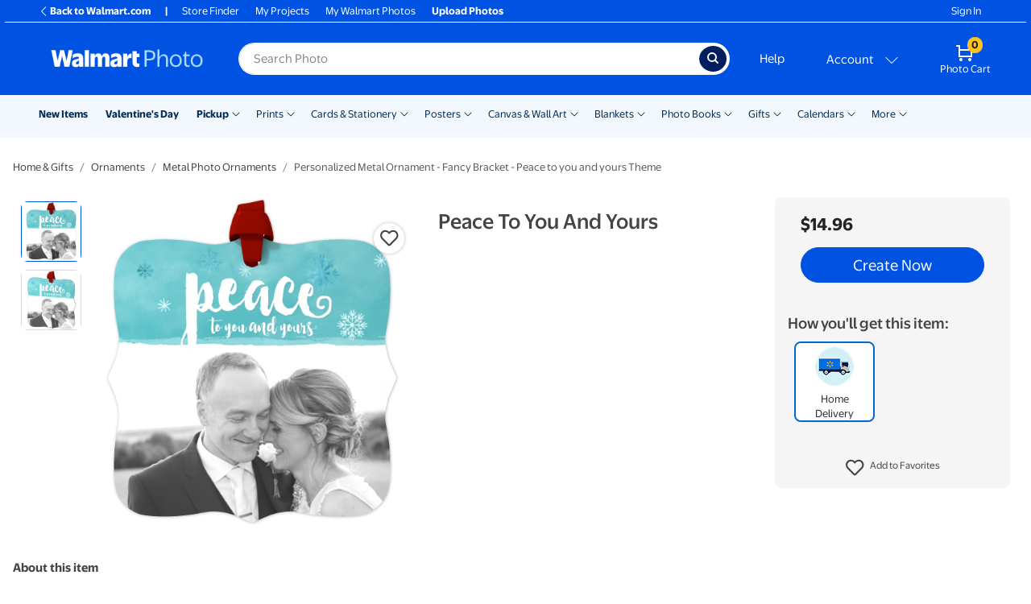

--- FILE ---
content_type: text/html; charset=utf-8
request_url: https://photos3.walmart.com/category/1816-metal-ornaments?product=95-personalized-metal-ornament---fancy-bracket&theme=wmornaments-1.themepack%3Apeace_v2_fancy_metal.ornament&design_code=ornamentswm.peacetoyouandyours&variant_name=variant_1&type=fancy%20brackets
body_size: 64196
content:
<!DOCTYPE html><html class="walmart_photo theme-generic3" lang="en-US"><head><meta charset="utf-8" /><meta content="ie=edge" http-equiv="x-ua-compatible" />
<script type="text/javascript">window.NREUM||(NREUM={});NREUM.info={"beacon":"bam.nr-data.net","errorBeacon":"bam.nr-data.net","licenseKey":"NRJS-fceb5dce7730973cf9a","applicationID":"1381664440","transactionName":"IgkPFkRdW1hVFxoBBBUHDQ1RR1IbUwRBBwIOFAgHRR1EXF8SFU9FCRIMDhYfF1NCCkASAAVGCBZTXw==","queueTime":0,"applicationTime":268,"agent":""}</script>
<script type="text/javascript">(window.NREUM||(NREUM={})).init={privacy:{cookies_enabled:true},ajax:{deny_list:[]},session_trace:{sampling_rate:10.0,mode:"FIXED_RATE",enabled:true,error_sampling_rate:100.0},feature_flags:["soft_nav"],performance:{capture_marks:false,capture_detail:false,capture_measures:true},distributed_tracing:{enabled:true}};(window.NREUM||(NREUM={})).loader_config={agentID:"1386115355",accountID:"4138914",trustKey:"183613",xpid:"UAcEWV9SDBABV1lTAQcDUlAB",licenseKey:"NRJS-fceb5dce7730973cf9a",applicationID:"1381664440",browserID:"1386115355"};;/*! For license information please see nr-loader-spa-1.308.0.min.js.LICENSE.txt */
(()=>{var e,t,r={384:(e,t,r)=>{"use strict";r.d(t,{NT:()=>a,US:()=>u,Zm:()=>o,bQ:()=>d,dV:()=>c,pV:()=>l});var n=r(6154),i=r(1863),s=r(1910);const a={beacon:"bam.nr-data.net",errorBeacon:"bam.nr-data.net"};function o(){return n.gm.NREUM||(n.gm.NREUM={}),void 0===n.gm.newrelic&&(n.gm.newrelic=n.gm.NREUM),n.gm.NREUM}function c(){let e=o();return e.o||(e.o={ST:n.gm.setTimeout,SI:n.gm.setImmediate||n.gm.setInterval,CT:n.gm.clearTimeout,XHR:n.gm.XMLHttpRequest,REQ:n.gm.Request,EV:n.gm.Event,PR:n.gm.Promise,MO:n.gm.MutationObserver,FETCH:n.gm.fetch,WS:n.gm.WebSocket},(0,s.i)(...Object.values(e.o))),e}function d(e,t){let r=o();r.initializedAgents??={},t.initializedAt={ms:(0,i.t)(),date:new Date},r.initializedAgents[e]=t}function u(e,t){o()[e]=t}function l(){return function(){let e=o();const t=e.info||{};e.info={beacon:a.beacon,errorBeacon:a.errorBeacon,...t}}(),function(){let e=o();const t=e.init||{};e.init={...t}}(),c(),function(){let e=o();const t=e.loader_config||{};e.loader_config={...t}}(),o()}},782:(e,t,r)=>{"use strict";r.d(t,{T:()=>n});const n=r(860).K7.pageViewTiming},860:(e,t,r)=>{"use strict";r.d(t,{$J:()=>u,K7:()=>c,P3:()=>d,XX:()=>i,Yy:()=>o,df:()=>s,qY:()=>n,v4:()=>a});const n="events",i="jserrors",s="browser/blobs",a="rum",o="browser/logs",c={ajax:"ajax",genericEvents:"generic_events",jserrors:i,logging:"logging",metrics:"metrics",pageAction:"page_action",pageViewEvent:"page_view_event",pageViewTiming:"page_view_timing",sessionReplay:"session_replay",sessionTrace:"session_trace",softNav:"soft_navigations",spa:"spa"},d={[c.pageViewEvent]:1,[c.pageViewTiming]:2,[c.metrics]:3,[c.jserrors]:4,[c.spa]:5,[c.ajax]:6,[c.sessionTrace]:7,[c.softNav]:8,[c.sessionReplay]:9,[c.logging]:10,[c.genericEvents]:11},u={[c.pageViewEvent]:a,[c.pageViewTiming]:n,[c.ajax]:n,[c.spa]:n,[c.softNav]:n,[c.metrics]:i,[c.jserrors]:i,[c.sessionTrace]:s,[c.sessionReplay]:s,[c.logging]:o,[c.genericEvents]:"ins"}},944:(e,t,r)=>{"use strict";r.d(t,{R:()=>i});var n=r(3241);function i(e,t){"function"==typeof console.debug&&(console.debug("New Relic Warning: https://github.com/newrelic/newrelic-browser-agent/blob/main/docs/warning-codes.md#".concat(e),t),(0,n.W)({agentIdentifier:null,drained:null,type:"data",name:"warn",feature:"warn",data:{code:e,secondary:t}}))}},993:(e,t,r)=>{"use strict";r.d(t,{A$:()=>s,ET:()=>a,TZ:()=>o,p_:()=>i});var n=r(860);const i={ERROR:"ERROR",WARN:"WARN",INFO:"INFO",DEBUG:"DEBUG",TRACE:"TRACE"},s={OFF:0,ERROR:1,WARN:2,INFO:3,DEBUG:4,TRACE:5},a="log",o=n.K7.logging},1541:(e,t,r)=>{"use strict";r.d(t,{U:()=>i,f:()=>n});const n={MFE:"MFE",BA:"BA"};function i(e,t){if(2!==t?.harvestEndpointVersion)return{};const r=t.agentRef.runtime.appMetadata.agents[0].entityGuid;return e?{"source.id":e.id,"source.name":e.name,"source.type":e.type,"parent.id":e.parent?.id||r,"parent.type":e.parent?.type||n.BA}:{"entity.guid":r,appId:t.agentRef.info.applicationID}}},1687:(e,t,r)=>{"use strict";r.d(t,{Ak:()=>d,Ze:()=>h,x3:()=>u});var n=r(3241),i=r(7836),s=r(3606),a=r(860),o=r(2646);const c={};function d(e,t){const r={staged:!1,priority:a.P3[t]||0};l(e),c[e].get(t)||c[e].set(t,r)}function u(e,t){e&&c[e]&&(c[e].get(t)&&c[e].delete(t),p(e,t,!1),c[e].size&&f(e))}function l(e){if(!e)throw new Error("agentIdentifier required");c[e]||(c[e]=new Map)}function h(e="",t="feature",r=!1){if(l(e),!e||!c[e].get(t)||r)return p(e,t);c[e].get(t).staged=!0,f(e)}function f(e){const t=Array.from(c[e]);t.every(([e,t])=>t.staged)&&(t.sort((e,t)=>e[1].priority-t[1].priority),t.forEach(([t])=>{c[e].delete(t),p(e,t)}))}function p(e,t,r=!0){const a=e?i.ee.get(e):i.ee,c=s.i.handlers;if(!a.aborted&&a.backlog&&c){if((0,n.W)({agentIdentifier:e,type:"lifecycle",name:"drain",feature:t}),r){const e=a.backlog[t],r=c[t];if(r){for(let t=0;e&&t<e.length;++t)g(e[t],r);Object.entries(r).forEach(([e,t])=>{Object.values(t||{}).forEach(t=>{t[0]?.on&&t[0]?.context()instanceof o.y&&t[0].on(e,t[1])})})}}a.isolatedBacklog||delete c[t],a.backlog[t]=null,a.emit("drain-"+t,[])}}function g(e,t){var r=e[1];Object.values(t[r]||{}).forEach(t=>{var r=e[0];if(t[0]===r){var n=t[1],i=e[3],s=e[2];n.apply(i,s)}})}},1738:(e,t,r)=>{"use strict";r.d(t,{U:()=>f,Y:()=>h});var n=r(3241),i=r(9908),s=r(1863),a=r(944),o=r(5701),c=r(3969),d=r(8362),u=r(860),l=r(4261);function h(e,t,r,s){const h=s||r;!h||h[e]&&h[e]!==d.d.prototype[e]||(h[e]=function(){(0,i.p)(c.xV,["API/"+e+"/called"],void 0,u.K7.metrics,r.ee),(0,n.W)({agentIdentifier:r.agentIdentifier,drained:!!o.B?.[r.agentIdentifier],type:"data",name:"api",feature:l.Pl+e,data:{}});try{return t.apply(this,arguments)}catch(e){(0,a.R)(23,e)}})}function f(e,t,r,n,a){const o=e.info;null===r?delete o.jsAttributes[t]:o.jsAttributes[t]=r,(a||null===r)&&(0,i.p)(l.Pl+n,[(0,s.t)(),t,r],void 0,"session",e.ee)}},1741:(e,t,r)=>{"use strict";r.d(t,{W:()=>s});var n=r(944),i=r(4261);class s{#e(e,...t){if(this[e]!==s.prototype[e])return this[e](...t);(0,n.R)(35,e)}addPageAction(e,t){return this.#e(i.hG,e,t)}register(e){return this.#e(i.eY,e)}recordCustomEvent(e,t){return this.#e(i.fF,e,t)}setPageViewName(e,t){return this.#e(i.Fw,e,t)}setCustomAttribute(e,t,r){return this.#e(i.cD,e,t,r)}noticeError(e,t){return this.#e(i.o5,e,t)}setUserId(e,t=!1){return this.#e(i.Dl,e,t)}setApplicationVersion(e){return this.#e(i.nb,e)}setErrorHandler(e){return this.#e(i.bt,e)}addRelease(e,t){return this.#e(i.k6,e,t)}log(e,t){return this.#e(i.$9,e,t)}start(){return this.#e(i.d3)}finished(e){return this.#e(i.BL,e)}recordReplay(){return this.#e(i.CH)}pauseReplay(){return this.#e(i.Tb)}addToTrace(e){return this.#e(i.U2,e)}setCurrentRouteName(e){return this.#e(i.PA,e)}interaction(e){return this.#e(i.dT,e)}wrapLogger(e,t,r){return this.#e(i.Wb,e,t,r)}measure(e,t){return this.#e(i.V1,e,t)}consent(e){return this.#e(i.Pv,e)}}},1863:(e,t,r)=>{"use strict";function n(){return Math.floor(performance.now())}r.d(t,{t:()=>n})},1910:(e,t,r)=>{"use strict";r.d(t,{i:()=>s});var n=r(944);const i=new Map;function s(...e){return e.every(e=>{if(i.has(e))return i.get(e);const t="function"==typeof e?e.toString():"",r=t.includes("[native code]"),s=t.includes("nrWrapper");return r||s||(0,n.R)(64,e?.name||t),i.set(e,r),r})}},2555:(e,t,r)=>{"use strict";r.d(t,{D:()=>o,f:()=>a});var n=r(384),i=r(8122);const s={beacon:n.NT.beacon,errorBeacon:n.NT.errorBeacon,licenseKey:void 0,applicationID:void 0,sa:void 0,queueTime:void 0,applicationTime:void 0,ttGuid:void 0,user:void 0,account:void 0,product:void 0,extra:void 0,jsAttributes:{},userAttributes:void 0,atts:void 0,transactionName:void 0,tNamePlain:void 0};function a(e){try{return!!e.licenseKey&&!!e.errorBeacon&&!!e.applicationID}catch(e){return!1}}const o=e=>(0,i.a)(e,s)},2614:(e,t,r)=>{"use strict";r.d(t,{BB:()=>a,H3:()=>n,g:()=>d,iL:()=>c,tS:()=>o,uh:()=>i,wk:()=>s});const n="NRBA",i="SESSION",s=144e5,a=18e5,o={STARTED:"session-started",PAUSE:"session-pause",RESET:"session-reset",RESUME:"session-resume",UPDATE:"session-update"},c={SAME_TAB:"same-tab",CROSS_TAB:"cross-tab"},d={OFF:0,FULL:1,ERROR:2}},2646:(e,t,r)=>{"use strict";r.d(t,{y:()=>n});class n{constructor(e){this.contextId=e}}},2843:(e,t,r)=>{"use strict";r.d(t,{G:()=>s,u:()=>i});var n=r(3878);function i(e,t=!1,r,i){(0,n.DD)("visibilitychange",function(){if(t)return void("hidden"===document.visibilityState&&e());e(document.visibilityState)},r,i)}function s(e,t,r){(0,n.sp)("pagehide",e,t,r)}},3241:(e,t,r)=>{"use strict";r.d(t,{W:()=>s});var n=r(6154);const i="newrelic";function s(e={}){try{n.gm.dispatchEvent(new CustomEvent(i,{detail:e}))}catch(e){}}},3304:(e,t,r)=>{"use strict";r.d(t,{A:()=>s});var n=r(7836);const i=()=>{const e=new WeakSet;return(t,r)=>{if("object"==typeof r&&null!==r){if(e.has(r))return;e.add(r)}return r}};function s(e){try{return JSON.stringify(e,i())??""}catch(e){try{n.ee.emit("internal-error",[e])}catch(e){}return""}}},3333:(e,t,r)=>{"use strict";r.d(t,{$v:()=>u,TZ:()=>n,Xh:()=>c,Zp:()=>i,kd:()=>d,mq:()=>o,nf:()=>a,qN:()=>s});const n=r(860).K7.genericEvents,i=["auxclick","click","copy","keydown","paste","scrollend"],s=["focus","blur"],a=4,o=1e3,c=2e3,d=["PageAction","UserAction","BrowserPerformance"],u={RESOURCES:"experimental.resources",REGISTER:"register"}},3434:(e,t,r)=>{"use strict";r.d(t,{Jt:()=>s,YM:()=>d});var n=r(7836),i=r(5607);const s="nr@original:".concat(i.W),a=50;var o=Object.prototype.hasOwnProperty,c=!1;function d(e,t){return e||(e=n.ee),r.inPlace=function(e,t,n,i,s){n||(n="");const a="-"===n.charAt(0);for(let o=0;o<t.length;o++){const c=t[o],d=e[c];l(d)||(e[c]=r(d,a?c+n:n,i,c,s))}},r.flag=s,r;function r(t,r,n,c,d){return l(t)?t:(r||(r=""),nrWrapper[s]=t,function(e,t,r){if(Object.defineProperty&&Object.keys)try{return Object.keys(e).forEach(function(r){Object.defineProperty(t,r,{get:function(){return e[r]},set:function(t){return e[r]=t,t}})}),t}catch(e){u([e],r)}for(var n in e)o.call(e,n)&&(t[n]=e[n])}(t,nrWrapper,e),nrWrapper);function nrWrapper(){var s,o,l,h;let f;try{o=this,s=[...arguments],l="function"==typeof n?n(s,o):n||{}}catch(t){u([t,"",[s,o,c],l],e)}i(r+"start",[s,o,c],l,d);const p=performance.now();let g;try{return h=t.apply(o,s),g=performance.now(),h}catch(e){throw g=performance.now(),i(r+"err",[s,o,e],l,d),f=e,f}finally{const e=g-p,t={start:p,end:g,duration:e,isLongTask:e>=a,methodName:c,thrownError:f};t.isLongTask&&i("long-task",[t,o],l,d),i(r+"end",[s,o,h],l,d)}}}function i(r,n,i,s){if(!c||t){var a=c;c=!0;try{e.emit(r,n,i,t,s)}catch(t){u([t,r,n,i],e)}c=a}}}function u(e,t){t||(t=n.ee);try{t.emit("internal-error",e)}catch(e){}}function l(e){return!(e&&"function"==typeof e&&e.apply&&!e[s])}},3606:(e,t,r)=>{"use strict";r.d(t,{i:()=>s});var n=r(9908);s.on=a;var i=s.handlers={};function s(e,t,r,s){a(s||n.d,i,e,t,r)}function a(e,t,r,i,s){s||(s="feature"),e||(e=n.d);var a=t[s]=t[s]||{};(a[r]=a[r]||[]).push([e,i])}},3738:(e,t,r)=>{"use strict";r.d(t,{He:()=>i,Kp:()=>o,Lc:()=>d,Rz:()=>u,TZ:()=>n,bD:()=>s,d3:()=>a,jx:()=>l,sl:()=>h,uP:()=>c});const n=r(860).K7.sessionTrace,i="bstResource",s="resource",a="-start",o="-end",c="fn"+a,d="fn"+o,u="pushState",l=1e3,h=3e4},3785:(e,t,r)=>{"use strict";r.d(t,{R:()=>c,b:()=>d});var n=r(9908),i=r(1863),s=r(860),a=r(3969),o=r(993);function c(e,t,r={},c=o.p_.INFO,d=!0,u,l=(0,i.t)()){(0,n.p)(a.xV,["API/logging/".concat(c.toLowerCase(),"/called")],void 0,s.K7.metrics,e),(0,n.p)(o.ET,[l,t,r,c,d,u],void 0,s.K7.logging,e)}function d(e){return"string"==typeof e&&Object.values(o.p_).some(t=>t===e.toUpperCase().trim())}},3878:(e,t,r)=>{"use strict";function n(e,t){return{capture:e,passive:!1,signal:t}}function i(e,t,r=!1,i){window.addEventListener(e,t,n(r,i))}function s(e,t,r=!1,i){document.addEventListener(e,t,n(r,i))}r.d(t,{DD:()=>s,jT:()=>n,sp:()=>i})},3962:(e,t,r)=>{"use strict";r.d(t,{AM:()=>a,O2:()=>l,OV:()=>s,Qu:()=>h,TZ:()=>c,ih:()=>f,pP:()=>o,t1:()=>u,tC:()=>i,wD:()=>d});var n=r(860);const i=["click","keydown","submit"],s="popstate",a="api",o="initialPageLoad",c=n.K7.softNav,d=5e3,u=500,l={INITIAL_PAGE_LOAD:"",ROUTE_CHANGE:1,UNSPECIFIED:2},h={INTERACTION:1,AJAX:2,CUSTOM_END:3,CUSTOM_TRACER:4},f={IP:"in progress",PF:"pending finish",FIN:"finished",CAN:"cancelled"}},3969:(e,t,r)=>{"use strict";r.d(t,{TZ:()=>n,XG:()=>o,rs:()=>i,xV:()=>a,z_:()=>s});const n=r(860).K7.metrics,i="sm",s="cm",a="storeSupportabilityMetrics",o="storeEventMetrics"},4234:(e,t,r)=>{"use strict";r.d(t,{W:()=>s});var n=r(7836),i=r(1687);class s{constructor(e,t){this.agentIdentifier=e,this.ee=n.ee.get(e),this.featureName=t,this.blocked=!1}deregisterDrain(){(0,i.x3)(this.agentIdentifier,this.featureName)}}},4261:(e,t,r)=>{"use strict";r.d(t,{$9:()=>u,BL:()=>c,CH:()=>p,Dl:()=>R,Fw:()=>w,PA:()=>v,Pl:()=>n,Pv:()=>A,Tb:()=>h,U2:()=>a,V1:()=>E,Wb:()=>T,bt:()=>y,cD:()=>b,d3:()=>x,dT:()=>d,eY:()=>g,fF:()=>f,hG:()=>s,hw:()=>i,k6:()=>o,nb:()=>m,o5:()=>l});const n="api-",i=n+"ixn-",s="addPageAction",a="addToTrace",o="addRelease",c="finished",d="interaction",u="log",l="noticeError",h="pauseReplay",f="recordCustomEvent",p="recordReplay",g="register",m="setApplicationVersion",v="setCurrentRouteName",b="setCustomAttribute",y="setErrorHandler",w="setPageViewName",R="setUserId",x="start",T="wrapLogger",E="measure",A="consent"},5205:(e,t,r)=>{"use strict";r.d(t,{j:()=>S});var n=r(384),i=r(1741);var s=r(2555),a=r(3333);const o=e=>{if(!e||"string"!=typeof e)return!1;try{document.createDocumentFragment().querySelector(e)}catch{return!1}return!0};var c=r(2614),d=r(944),u=r(8122);const l="[data-nr-mask]",h=e=>(0,u.a)(e,(()=>{const e={feature_flags:[],experimental:{allow_registered_children:!1,resources:!1},mask_selector:"*",block_selector:"[data-nr-block]",mask_input_options:{color:!1,date:!1,"datetime-local":!1,email:!1,month:!1,number:!1,range:!1,search:!1,tel:!1,text:!1,time:!1,url:!1,week:!1,textarea:!1,select:!1,password:!0}};return{ajax:{deny_list:void 0,block_internal:!0,enabled:!0,autoStart:!0},api:{get allow_registered_children(){return e.feature_flags.includes(a.$v.REGISTER)||e.experimental.allow_registered_children},set allow_registered_children(t){e.experimental.allow_registered_children=t},duplicate_registered_data:!1},browser_consent_mode:{enabled:!1},distributed_tracing:{enabled:void 0,exclude_newrelic_header:void 0,cors_use_newrelic_header:void 0,cors_use_tracecontext_headers:void 0,allowed_origins:void 0},get feature_flags(){return e.feature_flags},set feature_flags(t){e.feature_flags=t},generic_events:{enabled:!0,autoStart:!0},harvest:{interval:30},jserrors:{enabled:!0,autoStart:!0},logging:{enabled:!0,autoStart:!0},metrics:{enabled:!0,autoStart:!0},obfuscate:void 0,page_action:{enabled:!0},page_view_event:{enabled:!0,autoStart:!0},page_view_timing:{enabled:!0,autoStart:!0},performance:{capture_marks:!1,capture_measures:!1,capture_detail:!0,resources:{get enabled(){return e.feature_flags.includes(a.$v.RESOURCES)||e.experimental.resources},set enabled(t){e.experimental.resources=t},asset_types:[],first_party_domains:[],ignore_newrelic:!0}},privacy:{cookies_enabled:!0},proxy:{assets:void 0,beacon:void 0},session:{expiresMs:c.wk,inactiveMs:c.BB},session_replay:{autoStart:!0,enabled:!1,preload:!1,sampling_rate:10,error_sampling_rate:100,collect_fonts:!1,inline_images:!1,fix_stylesheets:!0,mask_all_inputs:!0,get mask_text_selector(){return e.mask_selector},set mask_text_selector(t){o(t)?e.mask_selector="".concat(t,",").concat(l):""===t||null===t?e.mask_selector=l:(0,d.R)(5,t)},get block_class(){return"nr-block"},get ignore_class(){return"nr-ignore"},get mask_text_class(){return"nr-mask"},get block_selector(){return e.block_selector},set block_selector(t){o(t)?e.block_selector+=",".concat(t):""!==t&&(0,d.R)(6,t)},get mask_input_options(){return e.mask_input_options},set mask_input_options(t){t&&"object"==typeof t?e.mask_input_options={...t,password:!0}:(0,d.R)(7,t)}},session_trace:{enabled:!0,autoStart:!0},soft_navigations:{enabled:!0,autoStart:!0},spa:{enabled:!0,autoStart:!0},ssl:void 0,user_actions:{enabled:!0,elementAttributes:["id","className","tagName","type"]}}})());var f=r(6154),p=r(9324);let g=0;const m={buildEnv:p.F3,distMethod:p.Xs,version:p.xv,originTime:f.WN},v={consented:!1},b={appMetadata:{},get consented(){return this.session?.state?.consent||v.consented},set consented(e){v.consented=e},customTransaction:void 0,denyList:void 0,disabled:!1,harvester:void 0,isolatedBacklog:!1,isRecording:!1,loaderType:void 0,maxBytes:3e4,obfuscator:void 0,onerror:void 0,ptid:void 0,releaseIds:{},session:void 0,timeKeeper:void 0,registeredEntities:[],jsAttributesMetadata:{bytes:0},get harvestCount(){return++g}},y=e=>{const t=(0,u.a)(e,b),r=Object.keys(m).reduce((e,t)=>(e[t]={value:m[t],writable:!1,configurable:!0,enumerable:!0},e),{});return Object.defineProperties(t,r)};var w=r(5701);const R=e=>{const t=e.startsWith("http");e+="/",r.p=t?e:"https://"+e};var x=r(7836),T=r(3241);const E={accountID:void 0,trustKey:void 0,agentID:void 0,licenseKey:void 0,applicationID:void 0,xpid:void 0},A=e=>(0,u.a)(e,E),_=new Set;function S(e,t={},r,a){let{init:o,info:c,loader_config:d,runtime:u={},exposed:l=!0}=t;if(!c){const e=(0,n.pV)();o=e.init,c=e.info,d=e.loader_config}e.init=h(o||{}),e.loader_config=A(d||{}),c.jsAttributes??={},f.bv&&(c.jsAttributes.isWorker=!0),e.info=(0,s.D)(c);const p=e.init,g=[c.beacon,c.errorBeacon];_.has(e.agentIdentifier)||(p.proxy.assets&&(R(p.proxy.assets),g.push(p.proxy.assets)),p.proxy.beacon&&g.push(p.proxy.beacon),e.beacons=[...g],function(e){const t=(0,n.pV)();Object.getOwnPropertyNames(i.W.prototype).forEach(r=>{const n=i.W.prototype[r];if("function"!=typeof n||"constructor"===n)return;let s=t[r];e[r]&&!1!==e.exposed&&"micro-agent"!==e.runtime?.loaderType&&(t[r]=(...t)=>{const n=e[r](...t);return s?s(...t):n})})}(e),(0,n.US)("activatedFeatures",w.B)),u.denyList=[...p.ajax.deny_list||[],...p.ajax.block_internal?g:[]],u.ptid=e.agentIdentifier,u.loaderType=r,e.runtime=y(u),_.has(e.agentIdentifier)||(e.ee=x.ee.get(e.agentIdentifier),e.exposed=l,(0,T.W)({agentIdentifier:e.agentIdentifier,drained:!!w.B?.[e.agentIdentifier],type:"lifecycle",name:"initialize",feature:void 0,data:e.config})),_.add(e.agentIdentifier)}},5270:(e,t,r)=>{"use strict";r.d(t,{Aw:()=>a,SR:()=>s,rF:()=>o});var n=r(384),i=r(7767);function s(e){return!!(0,n.dV)().o.MO&&(0,i.V)(e)&&!0===e?.session_trace.enabled}function a(e){return!0===e?.session_replay.preload&&s(e)}function o(e,t){try{if("string"==typeof t?.type){if("password"===t.type.toLowerCase())return"*".repeat(e?.length||0);if(void 0!==t?.dataset?.nrUnmask||t?.classList?.contains("nr-unmask"))return e}}catch(e){}return"string"==typeof e?e.replace(/[\S]/g,"*"):"*".repeat(e?.length||0)}},5289:(e,t,r)=>{"use strict";r.d(t,{GG:()=>a,Qr:()=>c,sB:()=>o});var n=r(3878),i=r(6389);function s(){return"undefined"==typeof document||"complete"===document.readyState}function a(e,t){if(s())return e();const r=(0,i.J)(e),a=setInterval(()=>{s()&&(clearInterval(a),r())},500);(0,n.sp)("load",r,t)}function o(e){if(s())return e();(0,n.DD)("DOMContentLoaded",e)}function c(e){if(s())return e();(0,n.sp)("popstate",e)}},5607:(e,t,r)=>{"use strict";r.d(t,{W:()=>n});const n=(0,r(9566).bz)()},5701:(e,t,r)=>{"use strict";r.d(t,{B:()=>s,t:()=>a});var n=r(3241);const i=new Set,s={};function a(e,t){const r=t.agentIdentifier;s[r]??={},e&&"object"==typeof e&&(i.has(r)||(t.ee.emit("rumresp",[e]),s[r]=e,i.add(r),(0,n.W)({agentIdentifier:r,loaded:!0,drained:!0,type:"lifecycle",name:"load",feature:void 0,data:e})))}},6154:(e,t,r)=>{"use strict";r.d(t,{OF:()=>d,RI:()=>i,WN:()=>h,bv:()=>s,eN:()=>f,gm:()=>a,lR:()=>l,m:()=>c,mw:()=>o,sb:()=>u});var n=r(1863);const i="undefined"!=typeof window&&!!window.document,s="undefined"!=typeof WorkerGlobalScope&&("undefined"!=typeof self&&self instanceof WorkerGlobalScope&&self.navigator instanceof WorkerNavigator||"undefined"!=typeof globalThis&&globalThis instanceof WorkerGlobalScope&&globalThis.navigator instanceof WorkerNavigator),a=i?window:"undefined"!=typeof WorkerGlobalScope&&("undefined"!=typeof self&&self instanceof WorkerGlobalScope&&self||"undefined"!=typeof globalThis&&globalThis instanceof WorkerGlobalScope&&globalThis),o=Boolean("hidden"===a?.document?.visibilityState),c=""+a?.location,d=/iPad|iPhone|iPod/.test(a.navigator?.userAgent),u=d&&"undefined"==typeof SharedWorker,l=(()=>{const e=a.navigator?.userAgent?.match(/Firefox[/\s](\d+\.\d+)/);return Array.isArray(e)&&e.length>=2?+e[1]:0})(),h=Date.now()-(0,n.t)(),f=()=>"undefined"!=typeof PerformanceNavigationTiming&&a?.performance?.getEntriesByType("navigation")?.[0]?.responseStart},6344:(e,t,r)=>{"use strict";r.d(t,{BB:()=>u,Qb:()=>l,TZ:()=>i,Ug:()=>a,Vh:()=>s,_s:()=>o,bc:()=>d,yP:()=>c});var n=r(2614);const i=r(860).K7.sessionReplay,s="errorDuringReplay",a=.12,o={DomContentLoaded:0,Load:1,FullSnapshot:2,IncrementalSnapshot:3,Meta:4,Custom:5},c={[n.g.ERROR]:15e3,[n.g.FULL]:3e5,[n.g.OFF]:0},d={RESET:{message:"Session was reset",sm:"Reset"},IMPORT:{message:"Recorder failed to import",sm:"Import"},TOO_MANY:{message:"429: Too Many Requests",sm:"Too-Many"},TOO_BIG:{message:"Payload was too large",sm:"Too-Big"},CROSS_TAB:{message:"Session Entity was set to OFF on another tab",sm:"Cross-Tab"},ENTITLEMENTS:{message:"Session Replay is not allowed and will not be started",sm:"Entitlement"}},u=5e3,l={API:"api",RESUME:"resume",SWITCH_TO_FULL:"switchToFull",INITIALIZE:"initialize",PRELOAD:"preload"}},6389:(e,t,r)=>{"use strict";function n(e,t=500,r={}){const n=r?.leading||!1;let i;return(...r)=>{n&&void 0===i&&(e.apply(this,r),i=setTimeout(()=>{i=clearTimeout(i)},t)),n||(clearTimeout(i),i=setTimeout(()=>{e.apply(this,r)},t))}}function i(e){let t=!1;return(...r)=>{t||(t=!0,e.apply(this,r))}}r.d(t,{J:()=>i,s:()=>n})},6630:(e,t,r)=>{"use strict";r.d(t,{T:()=>n});const n=r(860).K7.pageViewEvent},6774:(e,t,r)=>{"use strict";r.d(t,{T:()=>n});const n=r(860).K7.jserrors},7295:(e,t,r)=>{"use strict";r.d(t,{Xv:()=>a,gX:()=>i,iW:()=>s});var n=[];function i(e){if(!e||s(e))return!1;if(0===n.length)return!0;if("*"===n[0].hostname)return!1;for(var t=0;t<n.length;t++){var r=n[t];if(r.hostname.test(e.hostname)&&r.pathname.test(e.pathname))return!1}return!0}function s(e){return void 0===e.hostname}function a(e){if(n=[],e&&e.length)for(var t=0;t<e.length;t++){let r=e[t];if(!r)continue;if("*"===r)return void(n=[{hostname:"*"}]);0===r.indexOf("http://")?r=r.substring(7):0===r.indexOf("https://")&&(r=r.substring(8));const i=r.indexOf("/");let s,a;i>0?(s=r.substring(0,i),a=r.substring(i)):(s=r,a="*");let[c]=s.split(":");n.push({hostname:o(c),pathname:o(a,!0)})}}function o(e,t=!1){const r=e.replace(/[.+?^${}()|[\]\\]/g,e=>"\\"+e).replace(/\*/g,".*?");return new RegExp((t?"^":"")+r+"$")}},7485:(e,t,r)=>{"use strict";r.d(t,{D:()=>i});var n=r(6154);function i(e){if(0===(e||"").indexOf("data:"))return{protocol:"data"};try{const t=new URL(e,location.href),r={port:t.port,hostname:t.hostname,pathname:t.pathname,search:t.search,protocol:t.protocol.slice(0,t.protocol.indexOf(":")),sameOrigin:t.protocol===n.gm?.location?.protocol&&t.host===n.gm?.location?.host};return r.port&&""!==r.port||("http:"===t.protocol&&(r.port="80"),"https:"===t.protocol&&(r.port="443")),r.pathname&&""!==r.pathname?r.pathname.startsWith("/")||(r.pathname="/".concat(r.pathname)):r.pathname="/",r}catch(e){return{}}}},7699:(e,t,r)=>{"use strict";r.d(t,{It:()=>s,KC:()=>o,No:()=>i,qh:()=>a});var n=r(860);const i=16e3,s=1e6,a="SESSION_ERROR",o={[n.K7.logging]:!0,[n.K7.genericEvents]:!1,[n.K7.jserrors]:!1,[n.K7.ajax]:!1}},7767:(e,t,r)=>{"use strict";r.d(t,{V:()=>i});var n=r(6154);const i=e=>n.RI&&!0===e?.privacy.cookies_enabled},7836:(e,t,r)=>{"use strict";r.d(t,{P:()=>o,ee:()=>c});var n=r(384),i=r(8990),s=r(2646),a=r(5607);const o="nr@context:".concat(a.W),c=function e(t,r){var n={},a={},u={},l=!1;try{l=16===r.length&&d.initializedAgents?.[r]?.runtime.isolatedBacklog}catch(e){}var h={on:p,addEventListener:p,removeEventListener:function(e,t){var r=n[e];if(!r)return;for(var i=0;i<r.length;i++)r[i]===t&&r.splice(i,1)},emit:function(e,r,n,i,s){!1!==s&&(s=!0);if(c.aborted&&!i)return;t&&s&&t.emit(e,r,n);var o=f(n);g(e).forEach(e=>{e.apply(o,r)});var d=v()[a[e]];d&&d.push([h,e,r,o]);return o},get:m,listeners:g,context:f,buffer:function(e,t){const r=v();if(t=t||"feature",h.aborted)return;Object.entries(e||{}).forEach(([e,n])=>{a[n]=t,t in r||(r[t]=[])})},abort:function(){h._aborted=!0,Object.keys(h.backlog).forEach(e=>{delete h.backlog[e]})},isBuffering:function(e){return!!v()[a[e]]},debugId:r,backlog:l?{}:t&&"object"==typeof t.backlog?t.backlog:{},isolatedBacklog:l};return Object.defineProperty(h,"aborted",{get:()=>{let e=h._aborted||!1;return e||(t&&(e=t.aborted),e)}}),h;function f(e){return e&&e instanceof s.y?e:e?(0,i.I)(e,o,()=>new s.y(o)):new s.y(o)}function p(e,t){n[e]=g(e).concat(t)}function g(e){return n[e]||[]}function m(t){return u[t]=u[t]||e(h,t)}function v(){return h.backlog}}(void 0,"globalEE"),d=(0,n.Zm)();d.ee||(d.ee=c)},8122:(e,t,r)=>{"use strict";r.d(t,{a:()=>i});var n=r(944);function i(e,t){try{if(!e||"object"!=typeof e)return(0,n.R)(3);if(!t||"object"!=typeof t)return(0,n.R)(4);const r=Object.create(Object.getPrototypeOf(t),Object.getOwnPropertyDescriptors(t)),s=0===Object.keys(r).length?e:r;for(let a in s)if(void 0!==e[a])try{if(null===e[a]){r[a]=null;continue}Array.isArray(e[a])&&Array.isArray(t[a])?r[a]=Array.from(new Set([...e[a],...t[a]])):"object"==typeof e[a]&&"object"==typeof t[a]?r[a]=i(e[a],t[a]):r[a]=e[a]}catch(e){r[a]||(0,n.R)(1,e)}return r}catch(e){(0,n.R)(2,e)}}},8139:(e,t,r)=>{"use strict";r.d(t,{u:()=>h});var n=r(7836),i=r(3434),s=r(8990),a=r(6154);const o={},c=a.gm.XMLHttpRequest,d="addEventListener",u="removeEventListener",l="nr@wrapped:".concat(n.P);function h(e){var t=function(e){return(e||n.ee).get("events")}(e);if(o[t.debugId]++)return t;o[t.debugId]=1;var r=(0,i.YM)(t,!0);function h(e){r.inPlace(e,[d,u],"-",p)}function p(e,t){return e[1]}return"getPrototypeOf"in Object&&(a.RI&&f(document,h),c&&f(c.prototype,h),f(a.gm,h)),t.on(d+"-start",function(e,t){var n=e[1];if(null!==n&&("function"==typeof n||"object"==typeof n)&&"newrelic"!==e[0]){var i=(0,s.I)(n,l,function(){var e={object:function(){if("function"!=typeof n.handleEvent)return;return n.handleEvent.apply(n,arguments)},function:n}[typeof n];return e?r(e,"fn-",null,e.name||"anonymous"):n});this.wrapped=e[1]=i}}),t.on(u+"-start",function(e){e[1]=this.wrapped||e[1]}),t}function f(e,t,...r){let n=e;for(;"object"==typeof n&&!Object.prototype.hasOwnProperty.call(n,d);)n=Object.getPrototypeOf(n);n&&t(n,...r)}},8362:(e,t,r)=>{"use strict";r.d(t,{d:()=>s});var n=r(9566),i=r(1741);class s extends i.W{agentIdentifier=(0,n.LA)(16)}},8374:(e,t,r)=>{r.nc=(()=>{try{return document?.currentScript?.nonce}catch(e){}return""})()},8990:(e,t,r)=>{"use strict";r.d(t,{I:()=>i});var n=Object.prototype.hasOwnProperty;function i(e,t,r){if(n.call(e,t))return e[t];var i=r();if(Object.defineProperty&&Object.keys)try{return Object.defineProperty(e,t,{value:i,writable:!0,enumerable:!1}),i}catch(e){}return e[t]=i,i}},9119:(e,t,r)=>{"use strict";r.d(t,{L:()=>s});var n=/([^?#]*)[^#]*(#[^?]*|$).*/,i=/([^?#]*)().*/;function s(e,t){return e?e.replace(t?n:i,"$1$2"):e}},9300:(e,t,r)=>{"use strict";r.d(t,{T:()=>n});const n=r(860).K7.ajax},9324:(e,t,r)=>{"use strict";r.d(t,{AJ:()=>a,F3:()=>i,Xs:()=>s,Yq:()=>o,xv:()=>n});const n="1.308.0",i="PROD",s="CDN",a="@newrelic/rrweb",o="1.0.1"},9566:(e,t,r)=>{"use strict";r.d(t,{LA:()=>o,ZF:()=>c,bz:()=>a,el:()=>d});var n=r(6154);const i="xxxxxxxx-xxxx-4xxx-yxxx-xxxxxxxxxxxx";function s(e,t){return e?15&e[t]:16*Math.random()|0}function a(){const e=n.gm?.crypto||n.gm?.msCrypto;let t,r=0;return e&&e.getRandomValues&&(t=e.getRandomValues(new Uint8Array(30))),i.split("").map(e=>"x"===e?s(t,r++).toString(16):"y"===e?(3&s()|8).toString(16):e).join("")}function o(e){const t=n.gm?.crypto||n.gm?.msCrypto;let r,i=0;t&&t.getRandomValues&&(r=t.getRandomValues(new Uint8Array(e)));const a=[];for(var o=0;o<e;o++)a.push(s(r,i++).toString(16));return a.join("")}function c(){return o(16)}function d(){return o(32)}},9908:(e,t,r)=>{"use strict";r.d(t,{d:()=>n,p:()=>i});var n=r(7836).ee.get("handle");function i(e,t,r,i,s){s?(s.buffer([e],i),s.emit(e,t,r)):(n.buffer([e],i),n.emit(e,t,r))}}},n={};function i(e){var t=n[e];if(void 0!==t)return t.exports;var s=n[e]={exports:{}};return r[e](s,s.exports,i),s.exports}i.m=r,i.d=(e,t)=>{for(var r in t)i.o(t,r)&&!i.o(e,r)&&Object.defineProperty(e,r,{enumerable:!0,get:t[r]})},i.f={},i.e=e=>Promise.all(Object.keys(i.f).reduce((t,r)=>(i.f[r](e,t),t),[])),i.u=e=>({212:"nr-spa-compressor",249:"nr-spa-recorder",478:"nr-spa"}[e]+"-1.308.0.min.js"),i.o=(e,t)=>Object.prototype.hasOwnProperty.call(e,t),e={},t="NRBA-1.308.0.PROD:",i.l=(r,n,s,a)=>{if(e[r])e[r].push(n);else{var o,c;if(void 0!==s)for(var d=document.getElementsByTagName("script"),u=0;u<d.length;u++){var l=d[u];if(l.getAttribute("src")==r||l.getAttribute("data-webpack")==t+s){o=l;break}}if(!o){c=!0;var h={478:"sha512-RSfSVnmHk59T/uIPbdSE0LPeqcEdF4/+XhfJdBuccH5rYMOEZDhFdtnh6X6nJk7hGpzHd9Ujhsy7lZEz/ORYCQ==",249:"sha512-ehJXhmntm85NSqW4MkhfQqmeKFulra3klDyY0OPDUE+sQ3GokHlPh1pmAzuNy//3j4ac6lzIbmXLvGQBMYmrkg==",212:"sha512-B9h4CR46ndKRgMBcK+j67uSR2RCnJfGefU+A7FrgR/k42ovXy5x/MAVFiSvFxuVeEk/pNLgvYGMp1cBSK/G6Fg=="};(o=document.createElement("script")).charset="utf-8",i.nc&&o.setAttribute("nonce",i.nc),o.setAttribute("data-webpack",t+s),o.src=r,0!==o.src.indexOf(window.location.origin+"/")&&(o.crossOrigin="anonymous"),h[a]&&(o.integrity=h[a])}e[r]=[n];var f=(t,n)=>{o.onerror=o.onload=null,clearTimeout(p);var i=e[r];if(delete e[r],o.parentNode&&o.parentNode.removeChild(o),i&&i.forEach(e=>e(n)),t)return t(n)},p=setTimeout(f.bind(null,void 0,{type:"timeout",target:o}),12e4);o.onerror=f.bind(null,o.onerror),o.onload=f.bind(null,o.onload),c&&document.head.appendChild(o)}},i.r=e=>{"undefined"!=typeof Symbol&&Symbol.toStringTag&&Object.defineProperty(e,Symbol.toStringTag,{value:"Module"}),Object.defineProperty(e,"__esModule",{value:!0})},i.p="https://js-agent.newrelic.com/",(()=>{var e={38:0,788:0};i.f.j=(t,r)=>{var n=i.o(e,t)?e[t]:void 0;if(0!==n)if(n)r.push(n[2]);else{var s=new Promise((r,i)=>n=e[t]=[r,i]);r.push(n[2]=s);var a=i.p+i.u(t),o=new Error;i.l(a,r=>{if(i.o(e,t)&&(0!==(n=e[t])&&(e[t]=void 0),n)){var s=r&&("load"===r.type?"missing":r.type),a=r&&r.target&&r.target.src;o.message="Loading chunk "+t+" failed: ("+s+": "+a+")",o.name="ChunkLoadError",o.type=s,o.request=a,n[1](o)}},"chunk-"+t,t)}};var t=(t,r)=>{var n,s,[a,o,c]=r,d=0;if(a.some(t=>0!==e[t])){for(n in o)i.o(o,n)&&(i.m[n]=o[n]);if(c)c(i)}for(t&&t(r);d<a.length;d++)s=a[d],i.o(e,s)&&e[s]&&e[s][0](),e[s]=0},r=self["webpackChunk:NRBA-1.308.0.PROD"]=self["webpackChunk:NRBA-1.308.0.PROD"]||[];r.forEach(t.bind(null,0)),r.push=t.bind(null,r.push.bind(r))})(),(()=>{"use strict";i(8374);var e=i(8362),t=i(860);const r=Object.values(t.K7);var n=i(5205);var s=i(9908),a=i(1863),o=i(4261),c=i(1738);var d=i(1687),u=i(4234),l=i(5289),h=i(6154),f=i(944),p=i(5270),g=i(7767),m=i(6389),v=i(7699);class b extends u.W{constructor(e,t){super(e.agentIdentifier,t),this.agentRef=e,this.abortHandler=void 0,this.featAggregate=void 0,this.loadedSuccessfully=void 0,this.onAggregateImported=new Promise(e=>{this.loadedSuccessfully=e}),this.deferred=Promise.resolve(),!1===e.init[this.featureName].autoStart?this.deferred=new Promise((t,r)=>{this.ee.on("manual-start-all",(0,m.J)(()=>{(0,d.Ak)(e.agentIdentifier,this.featureName),t()}))}):(0,d.Ak)(e.agentIdentifier,t)}importAggregator(e,t,r={}){if(this.featAggregate)return;const n=async()=>{let n;await this.deferred;try{if((0,g.V)(e.init)){const{setupAgentSession:t}=await i.e(478).then(i.bind(i,8766));n=t(e)}}catch(e){(0,f.R)(20,e),this.ee.emit("internal-error",[e]),(0,s.p)(v.qh,[e],void 0,this.featureName,this.ee)}try{if(!this.#t(this.featureName,n,e.init))return(0,d.Ze)(this.agentIdentifier,this.featureName),void this.loadedSuccessfully(!1);const{Aggregate:i}=await t();this.featAggregate=new i(e,r),e.runtime.harvester.initializedAggregates.push(this.featAggregate),this.loadedSuccessfully(!0)}catch(e){(0,f.R)(34,e),this.abortHandler?.(),(0,d.Ze)(this.agentIdentifier,this.featureName,!0),this.loadedSuccessfully(!1),this.ee&&this.ee.abort()}};h.RI?(0,l.GG)(()=>n(),!0):n()}#t(e,r,n){if(this.blocked)return!1;switch(e){case t.K7.sessionReplay:return(0,p.SR)(n)&&!!r;case t.K7.sessionTrace:return!!r;default:return!0}}}var y=i(6630),w=i(2614),R=i(3241);class x extends b{static featureName=y.T;constructor(e){var t;super(e,y.T),this.setupInspectionEvents(e.agentIdentifier),t=e,(0,c.Y)(o.Fw,function(e,r){"string"==typeof e&&("/"!==e.charAt(0)&&(e="/"+e),t.runtime.customTransaction=(r||"http://custom.transaction")+e,(0,s.p)(o.Pl+o.Fw,[(0,a.t)()],void 0,void 0,t.ee))},t),this.importAggregator(e,()=>i.e(478).then(i.bind(i,2467)))}setupInspectionEvents(e){const t=(t,r)=>{t&&(0,R.W)({agentIdentifier:e,timeStamp:t.timeStamp,loaded:"complete"===t.target.readyState,type:"window",name:r,data:t.target.location+""})};(0,l.sB)(e=>{t(e,"DOMContentLoaded")}),(0,l.GG)(e=>{t(e,"load")}),(0,l.Qr)(e=>{t(e,"navigate")}),this.ee.on(w.tS.UPDATE,(t,r)=>{(0,R.W)({agentIdentifier:e,type:"lifecycle",name:"session",data:r})})}}var T=i(384);class E extends e.d{constructor(e){var t;(super(),h.gm)?(this.features={},(0,T.bQ)(this.agentIdentifier,this),this.desiredFeatures=new Set(e.features||[]),this.desiredFeatures.add(x),(0,n.j)(this,e,e.loaderType||"agent"),t=this,(0,c.Y)(o.cD,function(e,r,n=!1){if("string"==typeof e){if(["string","number","boolean"].includes(typeof r)||null===r)return(0,c.U)(t,e,r,o.cD,n);(0,f.R)(40,typeof r)}else(0,f.R)(39,typeof e)},t),function(e){(0,c.Y)(o.Dl,function(t,r=!1){if("string"!=typeof t&&null!==t)return void(0,f.R)(41,typeof t);const n=e.info.jsAttributes["enduser.id"];r&&null!=n&&n!==t?(0,s.p)(o.Pl+"setUserIdAndResetSession",[t],void 0,"session",e.ee):(0,c.U)(e,"enduser.id",t,o.Dl,!0)},e)}(this),function(e){(0,c.Y)(o.nb,function(t){if("string"==typeof t||null===t)return(0,c.U)(e,"application.version",t,o.nb,!1);(0,f.R)(42,typeof t)},e)}(this),function(e){(0,c.Y)(o.d3,function(){e.ee.emit("manual-start-all")},e)}(this),function(e){(0,c.Y)(o.Pv,function(t=!0){if("boolean"==typeof t){if((0,s.p)(o.Pl+o.Pv,[t],void 0,"session",e.ee),e.runtime.consented=t,t){const t=e.features.page_view_event;t.onAggregateImported.then(e=>{const r=t.featAggregate;e&&!r.sentRum&&r.sendRum()})}}else(0,f.R)(65,typeof t)},e)}(this),this.run()):(0,f.R)(21)}get config(){return{info:this.info,init:this.init,loader_config:this.loader_config,runtime:this.runtime}}get api(){return this}run(){try{const e=function(e){const t={};return r.forEach(r=>{t[r]=!!e[r]?.enabled}),t}(this.init),n=[...this.desiredFeatures];n.sort((e,r)=>t.P3[e.featureName]-t.P3[r.featureName]),n.forEach(r=>{if(!e[r.featureName]&&r.featureName!==t.K7.pageViewEvent)return;if(r.featureName===t.K7.spa)return void(0,f.R)(67);const n=function(e){switch(e){case t.K7.ajax:return[t.K7.jserrors];case t.K7.sessionTrace:return[t.K7.ajax,t.K7.pageViewEvent];case t.K7.sessionReplay:return[t.K7.sessionTrace];case t.K7.pageViewTiming:return[t.K7.pageViewEvent];default:return[]}}(r.featureName).filter(e=>!(e in this.features));n.length>0&&(0,f.R)(36,{targetFeature:r.featureName,missingDependencies:n}),this.features[r.featureName]=new r(this)})}catch(e){(0,f.R)(22,e);for(const e in this.features)this.features[e].abortHandler?.();const t=(0,T.Zm)();delete t.initializedAgents[this.agentIdentifier]?.features,delete this.sharedAggregator;return t.ee.get(this.agentIdentifier).abort(),!1}}}var A=i(2843),_=i(782);class S extends b{static featureName=_.T;constructor(e){super(e,_.T),h.RI&&((0,A.u)(()=>(0,s.p)("docHidden",[(0,a.t)()],void 0,_.T,this.ee),!0),(0,A.G)(()=>(0,s.p)("winPagehide",[(0,a.t)()],void 0,_.T,this.ee)),this.importAggregator(e,()=>i.e(478).then(i.bind(i,9917))))}}var O=i(3969);class I extends b{static featureName=O.TZ;constructor(e){super(e,O.TZ),h.RI&&document.addEventListener("securitypolicyviolation",e=>{(0,s.p)(O.xV,["Generic/CSPViolation/Detected"],void 0,this.featureName,this.ee)}),this.importAggregator(e,()=>i.e(478).then(i.bind(i,6555)))}}var N=i(6774),P=i(3878),k=i(3304);class D{constructor(e,t,r,n,i){this.name="UncaughtError",this.message="string"==typeof e?e:(0,k.A)(e),this.sourceURL=t,this.line=r,this.column=n,this.__newrelic=i}}function C(e){return M(e)?e:new D(void 0!==e?.message?e.message:e,e?.filename||e?.sourceURL,e?.lineno||e?.line,e?.colno||e?.col,e?.__newrelic,e?.cause)}function j(e){const t="Unhandled Promise Rejection: ";if(!e?.reason)return;if(M(e.reason)){try{e.reason.message.startsWith(t)||(e.reason.message=t+e.reason.message)}catch(e){}return C(e.reason)}const r=C(e.reason);return(r.message||"").startsWith(t)||(r.message=t+r.message),r}function L(e){if(e.error instanceof SyntaxError&&!/:\d+$/.test(e.error.stack?.trim())){const t=new D(e.message,e.filename,e.lineno,e.colno,e.error.__newrelic,e.cause);return t.name=SyntaxError.name,t}return M(e.error)?e.error:C(e)}function M(e){return e instanceof Error&&!!e.stack}function H(e,r,n,i,o=(0,a.t)()){"string"==typeof e&&(e=new Error(e)),(0,s.p)("err",[e,o,!1,r,n.runtime.isRecording,void 0,i],void 0,t.K7.jserrors,n.ee),(0,s.p)("uaErr",[],void 0,t.K7.genericEvents,n.ee)}var B=i(1541),K=i(993),W=i(3785);function U(e,{customAttributes:t={},level:r=K.p_.INFO}={},n,i,s=(0,a.t)()){(0,W.R)(n.ee,e,t,r,!1,i,s)}function F(e,r,n,i,c=(0,a.t)()){(0,s.p)(o.Pl+o.hG,[c,e,r,i],void 0,t.K7.genericEvents,n.ee)}function V(e,r,n,i,c=(0,a.t)()){const{start:d,end:u,customAttributes:l}=r||{},h={customAttributes:l||{}};if("object"!=typeof h.customAttributes||"string"!=typeof e||0===e.length)return void(0,f.R)(57);const p=(e,t)=>null==e?t:"number"==typeof e?e:e instanceof PerformanceMark?e.startTime:Number.NaN;if(h.start=p(d,0),h.end=p(u,c),Number.isNaN(h.start)||Number.isNaN(h.end))(0,f.R)(57);else{if(h.duration=h.end-h.start,!(h.duration<0))return(0,s.p)(o.Pl+o.V1,[h,e,i],void 0,t.K7.genericEvents,n.ee),h;(0,f.R)(58)}}function G(e,r={},n,i,c=(0,a.t)()){(0,s.p)(o.Pl+o.fF,[c,e,r,i],void 0,t.K7.genericEvents,n.ee)}function z(e){(0,c.Y)(o.eY,function(t){return Y(e,t)},e)}function Y(e,r,n){(0,f.R)(54,"newrelic.register"),r||={},r.type=B.f.MFE,r.licenseKey||=e.info.licenseKey,r.blocked=!1,r.parent=n||{},Array.isArray(r.tags)||(r.tags=[]);const i={};r.tags.forEach(e=>{"name"!==e&&"id"!==e&&(i["source.".concat(e)]=!0)}),r.isolated??=!0;let o=()=>{};const c=e.runtime.registeredEntities;if(!r.isolated){const e=c.find(({metadata:{target:{id:e}}})=>e===r.id&&!r.isolated);if(e)return e}const d=e=>{r.blocked=!0,o=e};function u(e){return"string"==typeof e&&!!e.trim()&&e.trim().length<501||"number"==typeof e}e.init.api.allow_registered_children||d((0,m.J)(()=>(0,f.R)(55))),u(r.id)&&u(r.name)||d((0,m.J)(()=>(0,f.R)(48,r)));const l={addPageAction:(t,n={})=>g(F,[t,{...i,...n},e],r),deregister:()=>{d((0,m.J)(()=>(0,f.R)(68)))},log:(t,n={})=>g(U,[t,{...n,customAttributes:{...i,...n.customAttributes||{}}},e],r),measure:(t,n={})=>g(V,[t,{...n,customAttributes:{...i,...n.customAttributes||{}}},e],r),noticeError:(t,n={})=>g(H,[t,{...i,...n},e],r),register:(t={})=>g(Y,[e,t],l.metadata.target),recordCustomEvent:(t,n={})=>g(G,[t,{...i,...n},e],r),setApplicationVersion:e=>p("application.version",e),setCustomAttribute:(e,t)=>p(e,t),setUserId:e=>p("enduser.id",e),metadata:{customAttributes:i,target:r}},h=()=>(r.blocked&&o(),r.blocked);h()||c.push(l);const p=(e,t)=>{h()||(i[e]=t)},g=(r,n,i)=>{if(h())return;const o=(0,a.t)();(0,s.p)(O.xV,["API/register/".concat(r.name,"/called")],void 0,t.K7.metrics,e.ee);try{if(e.init.api.duplicate_registered_data&&"register"!==r.name){let e=n;if(n[1]instanceof Object){const t={"child.id":i.id,"child.type":i.type};e="customAttributes"in n[1]?[n[0],{...n[1],customAttributes:{...n[1].customAttributes,...t}},...n.slice(2)]:[n[0],{...n[1],...t},...n.slice(2)]}r(...e,void 0,o)}return r(...n,i,o)}catch(e){(0,f.R)(50,e)}};return l}class Z extends b{static featureName=N.T;constructor(e){var t;super(e,N.T),t=e,(0,c.Y)(o.o5,(e,r)=>H(e,r,t),t),function(e){(0,c.Y)(o.bt,function(t){e.runtime.onerror=t},e)}(e),function(e){let t=0;(0,c.Y)(o.k6,function(e,r){++t>10||(this.runtime.releaseIds[e.slice(-200)]=(""+r).slice(-200))},e)}(e),z(e);try{this.removeOnAbort=new AbortController}catch(e){}this.ee.on("internal-error",(t,r)=>{this.abortHandler&&(0,s.p)("ierr",[C(t),(0,a.t)(),!0,{},e.runtime.isRecording,r],void 0,this.featureName,this.ee)}),h.gm.addEventListener("unhandledrejection",t=>{this.abortHandler&&(0,s.p)("err",[j(t),(0,a.t)(),!1,{unhandledPromiseRejection:1},e.runtime.isRecording],void 0,this.featureName,this.ee)},(0,P.jT)(!1,this.removeOnAbort?.signal)),h.gm.addEventListener("error",t=>{this.abortHandler&&(0,s.p)("err",[L(t),(0,a.t)(),!1,{},e.runtime.isRecording],void 0,this.featureName,this.ee)},(0,P.jT)(!1,this.removeOnAbort?.signal)),this.abortHandler=this.#r,this.importAggregator(e,()=>i.e(478).then(i.bind(i,2176)))}#r(){this.removeOnAbort?.abort(),this.abortHandler=void 0}}var q=i(8990);let X=1;function J(e){const t=typeof e;return!e||"object"!==t&&"function"!==t?-1:e===h.gm?0:(0,q.I)(e,"nr@id",function(){return X++})}function Q(e){if("string"==typeof e&&e.length)return e.length;if("object"==typeof e){if("undefined"!=typeof ArrayBuffer&&e instanceof ArrayBuffer&&e.byteLength)return e.byteLength;if("undefined"!=typeof Blob&&e instanceof Blob&&e.size)return e.size;if(!("undefined"!=typeof FormData&&e instanceof FormData))try{return(0,k.A)(e).length}catch(e){return}}}var ee=i(8139),te=i(7836),re=i(3434);const ne={},ie=["open","send"];function se(e){var t=e||te.ee;const r=function(e){return(e||te.ee).get("xhr")}(t);if(void 0===h.gm.XMLHttpRequest)return r;if(ne[r.debugId]++)return r;ne[r.debugId]=1,(0,ee.u)(t);var n=(0,re.YM)(r),i=h.gm.XMLHttpRequest,s=h.gm.MutationObserver,a=h.gm.Promise,o=h.gm.setInterval,c="readystatechange",d=["onload","onerror","onabort","onloadstart","onloadend","onprogress","ontimeout"],u=[],l=h.gm.XMLHttpRequest=function(e){const t=new i(e),s=r.context(t);try{r.emit("new-xhr",[t],s),t.addEventListener(c,(a=s,function(){var e=this;e.readyState>3&&!a.resolved&&(a.resolved=!0,r.emit("xhr-resolved",[],e)),n.inPlace(e,d,"fn-",y)}),(0,P.jT)(!1))}catch(e){(0,f.R)(15,e);try{r.emit("internal-error",[e])}catch(e){}}var a;return t};function p(e,t){n.inPlace(t,["onreadystatechange"],"fn-",y)}if(function(e,t){for(var r in e)t[r]=e[r]}(i,l),l.prototype=i.prototype,n.inPlace(l.prototype,ie,"-xhr-",y),r.on("send-xhr-start",function(e,t){p(e,t),function(e){u.push(e),s&&(g?g.then(b):o?o(b):(m=-m,v.data=m))}(t)}),r.on("open-xhr-start",p),s){var g=a&&a.resolve();if(!o&&!a){var m=1,v=document.createTextNode(m);new s(b).observe(v,{characterData:!0})}}else t.on("fn-end",function(e){e[0]&&e[0].type===c||b()});function b(){for(var e=0;e<u.length;e++)p(0,u[e]);u.length&&(u=[])}function y(e,t){return t}return r}var ae="fetch-",oe=ae+"body-",ce=["arrayBuffer","blob","json","text","formData"],de=h.gm.Request,ue=h.gm.Response,le="prototype";const he={};function fe(e){const t=function(e){return(e||te.ee).get("fetch")}(e);if(!(de&&ue&&h.gm.fetch))return t;if(he[t.debugId]++)return t;function r(e,r,n){var i=e[r];"function"==typeof i&&(e[r]=function(){var e,r=[...arguments],s={};t.emit(n+"before-start",[r],s),s[te.P]&&s[te.P].dt&&(e=s[te.P].dt);var a=i.apply(this,r);return t.emit(n+"start",[r,e],a),a.then(function(e){return t.emit(n+"end",[null,e],a),e},function(e){throw t.emit(n+"end",[e],a),e})})}return he[t.debugId]=1,ce.forEach(e=>{r(de[le],e,oe),r(ue[le],e,oe)}),r(h.gm,"fetch",ae),t.on(ae+"end",function(e,r){var n=this;if(r){var i=r.headers.get("content-length");null!==i&&(n.rxSize=i),t.emit(ae+"done",[null,r],n)}else t.emit(ae+"done",[e],n)}),t}var pe=i(7485),ge=i(9566);class me{constructor(e){this.agentRef=e}generateTracePayload(e){const t=this.agentRef.loader_config;if(!this.shouldGenerateTrace(e)||!t)return null;var r=(t.accountID||"").toString()||null,n=(t.agentID||"").toString()||null,i=(t.trustKey||"").toString()||null;if(!r||!n)return null;var s=(0,ge.ZF)(),a=(0,ge.el)(),o=Date.now(),c={spanId:s,traceId:a,timestamp:o};return(e.sameOrigin||this.isAllowedOrigin(e)&&this.useTraceContextHeadersForCors())&&(c.traceContextParentHeader=this.generateTraceContextParentHeader(s,a),c.traceContextStateHeader=this.generateTraceContextStateHeader(s,o,r,n,i)),(e.sameOrigin&&!this.excludeNewrelicHeader()||!e.sameOrigin&&this.isAllowedOrigin(e)&&this.useNewrelicHeaderForCors())&&(c.newrelicHeader=this.generateTraceHeader(s,a,o,r,n,i)),c}generateTraceContextParentHeader(e,t){return"00-"+t+"-"+e+"-01"}generateTraceContextStateHeader(e,t,r,n,i){return i+"@nr=0-1-"+r+"-"+n+"-"+e+"----"+t}generateTraceHeader(e,t,r,n,i,s){if(!("function"==typeof h.gm?.btoa))return null;var a={v:[0,1],d:{ty:"Browser",ac:n,ap:i,id:e,tr:t,ti:r}};return s&&n!==s&&(a.d.tk=s),btoa((0,k.A)(a))}shouldGenerateTrace(e){return this.agentRef.init?.distributed_tracing?.enabled&&this.isAllowedOrigin(e)}isAllowedOrigin(e){var t=!1;const r=this.agentRef.init?.distributed_tracing;if(e.sameOrigin)t=!0;else if(r?.allowed_origins instanceof Array)for(var n=0;n<r.allowed_origins.length;n++){var i=(0,pe.D)(r.allowed_origins[n]);if(e.hostname===i.hostname&&e.protocol===i.protocol&&e.port===i.port){t=!0;break}}return t}excludeNewrelicHeader(){var e=this.agentRef.init?.distributed_tracing;return!!e&&!!e.exclude_newrelic_header}useNewrelicHeaderForCors(){var e=this.agentRef.init?.distributed_tracing;return!!e&&!1!==e.cors_use_newrelic_header}useTraceContextHeadersForCors(){var e=this.agentRef.init?.distributed_tracing;return!!e&&!!e.cors_use_tracecontext_headers}}var ve=i(9300),be=i(7295);function ye(e){return"string"==typeof e?e:e instanceof(0,T.dV)().o.REQ?e.url:h.gm?.URL&&e instanceof URL?e.href:void 0}var we=["load","error","abort","timeout"],Re=we.length,xe=(0,T.dV)().o.REQ,Te=(0,T.dV)().o.XHR;const Ee="X-NewRelic-App-Data";class Ae extends b{static featureName=ve.T;constructor(e){super(e,ve.T),this.dt=new me(e),this.handler=(e,t,r,n)=>(0,s.p)(e,t,r,n,this.ee);try{const e={xmlhttprequest:"xhr",fetch:"fetch",beacon:"beacon"};h.gm?.performance?.getEntriesByType("resource").forEach(r=>{if(r.initiatorType in e&&0!==r.responseStatus){const n={status:r.responseStatus},i={rxSize:r.transferSize,duration:Math.floor(r.duration),cbTime:0};_e(n,r.name),this.handler("xhr",[n,i,r.startTime,r.responseEnd,e[r.initiatorType]],void 0,t.K7.ajax)}})}catch(e){}fe(this.ee),se(this.ee),function(e,r,n,i){function o(e){var t=this;t.totalCbs=0,t.called=0,t.cbTime=0,t.end=T,t.ended=!1,t.xhrGuids={},t.lastSize=null,t.loadCaptureCalled=!1,t.params=this.params||{},t.metrics=this.metrics||{},t.latestLongtaskEnd=0,e.addEventListener("load",function(r){E(t,e)},(0,P.jT)(!1)),h.lR||e.addEventListener("progress",function(e){t.lastSize=e.loaded},(0,P.jT)(!1))}function c(e){this.params={method:e[0]},_e(this,e[1]),this.metrics={}}function d(t,r){e.loader_config.xpid&&this.sameOrigin&&r.setRequestHeader("X-NewRelic-ID",e.loader_config.xpid);var n=i.generateTracePayload(this.parsedOrigin);if(n){var s=!1;n.newrelicHeader&&(r.setRequestHeader("newrelic",n.newrelicHeader),s=!0),n.traceContextParentHeader&&(r.setRequestHeader("traceparent",n.traceContextParentHeader),n.traceContextStateHeader&&r.setRequestHeader("tracestate",n.traceContextStateHeader),s=!0),s&&(this.dt=n)}}function u(e,t){var n=this.metrics,i=e[0],s=this;if(n&&i){var o=Q(i);o&&(n.txSize=o)}this.startTime=(0,a.t)(),this.body=i,this.listener=function(e){try{"abort"!==e.type||s.loadCaptureCalled||(s.params.aborted=!0),("load"!==e.type||s.called===s.totalCbs&&(s.onloadCalled||"function"!=typeof t.onload)&&"function"==typeof s.end)&&s.end(t)}catch(e){try{r.emit("internal-error",[e])}catch(e){}}};for(var c=0;c<Re;c++)t.addEventListener(we[c],this.listener,(0,P.jT)(!1))}function l(e,t,r){this.cbTime+=e,t?this.onloadCalled=!0:this.called+=1,this.called!==this.totalCbs||!this.onloadCalled&&"function"==typeof r.onload||"function"!=typeof this.end||this.end(r)}function f(e,t){var r=""+J(e)+!!t;this.xhrGuids&&!this.xhrGuids[r]&&(this.xhrGuids[r]=!0,this.totalCbs+=1)}function p(e,t){var r=""+J(e)+!!t;this.xhrGuids&&this.xhrGuids[r]&&(delete this.xhrGuids[r],this.totalCbs-=1)}function g(){this.endTime=(0,a.t)()}function m(e,t){t instanceof Te&&"load"===e[0]&&r.emit("xhr-load-added",[e[1],e[2]],t)}function v(e,t){t instanceof Te&&"load"===e[0]&&r.emit("xhr-load-removed",[e[1],e[2]],t)}function b(e,t,r){t instanceof Te&&("onload"===r&&(this.onload=!0),("load"===(e[0]&&e[0].type)||this.onload)&&(this.xhrCbStart=(0,a.t)()))}function y(e,t){this.xhrCbStart&&r.emit("xhr-cb-time",[(0,a.t)()-this.xhrCbStart,this.onload,t],t)}function w(e){var t,r=e[1]||{};if("string"==typeof e[0]?0===(t=e[0]).length&&h.RI&&(t=""+h.gm.location.href):e[0]&&e[0].url?t=e[0].url:h.gm?.URL&&e[0]&&e[0]instanceof URL?t=e[0].href:"function"==typeof e[0].toString&&(t=e[0].toString()),"string"==typeof t&&0!==t.length){t&&(this.parsedOrigin=(0,pe.D)(t),this.sameOrigin=this.parsedOrigin.sameOrigin);var n=i.generateTracePayload(this.parsedOrigin);if(n&&(n.newrelicHeader||n.traceContextParentHeader))if(e[0]&&e[0].headers)o(e[0].headers,n)&&(this.dt=n);else{var s={};for(var a in r)s[a]=r[a];s.headers=new Headers(r.headers||{}),o(s.headers,n)&&(this.dt=n),e.length>1?e[1]=s:e.push(s)}}function o(e,t){var r=!1;return t.newrelicHeader&&(e.set("newrelic",t.newrelicHeader),r=!0),t.traceContextParentHeader&&(e.set("traceparent",t.traceContextParentHeader),t.traceContextStateHeader&&e.set("tracestate",t.traceContextStateHeader),r=!0),r}}function R(e,t){this.params={},this.metrics={},this.startTime=(0,a.t)(),this.dt=t,e.length>=1&&(this.target=e[0]),e.length>=2&&(this.opts=e[1]);var r=this.opts||{},n=this.target;_e(this,ye(n));var i=(""+(n&&n instanceof xe&&n.method||r.method||"GET")).toUpperCase();this.params.method=i,this.body=r.body,this.txSize=Q(r.body)||0}function x(e,r){if(this.endTime=(0,a.t)(),this.params||(this.params={}),(0,be.iW)(this.params))return;let i;this.params.status=r?r.status:0,"string"==typeof this.rxSize&&this.rxSize.length>0&&(i=+this.rxSize);const s={txSize:this.txSize,rxSize:i,duration:(0,a.t)()-this.startTime};n("xhr",[this.params,s,this.startTime,this.endTime,"fetch"],this,t.K7.ajax)}function T(e){const r=this.params,i=this.metrics;if(!this.ended){this.ended=!0;for(let t=0;t<Re;t++)e.removeEventListener(we[t],this.listener,!1);r.aborted||(0,be.iW)(r)||(i.duration=(0,a.t)()-this.startTime,this.loadCaptureCalled||4!==e.readyState?null==r.status&&(r.status=0):E(this,e),i.cbTime=this.cbTime,n("xhr",[r,i,this.startTime,this.endTime,"xhr"],this,t.K7.ajax))}}function E(e,n){e.params.status=n.status;var i=function(e,t){var r=e.responseType;return"json"===r&&null!==t?t:"arraybuffer"===r||"blob"===r||"json"===r?Q(e.response):"text"===r||""===r||void 0===r?Q(e.responseText):void 0}(n,e.lastSize);if(i&&(e.metrics.rxSize=i),e.sameOrigin&&n.getAllResponseHeaders().indexOf(Ee)>=0){var a=n.getResponseHeader(Ee);a&&((0,s.p)(O.rs,["Ajax/CrossApplicationTracing/Header/Seen"],void 0,t.K7.metrics,r),e.params.cat=a.split(", ").pop())}e.loadCaptureCalled=!0}r.on("new-xhr",o),r.on("open-xhr-start",c),r.on("open-xhr-end",d),r.on("send-xhr-start",u),r.on("xhr-cb-time",l),r.on("xhr-load-added",f),r.on("xhr-load-removed",p),r.on("xhr-resolved",g),r.on("addEventListener-end",m),r.on("removeEventListener-end",v),r.on("fn-end",y),r.on("fetch-before-start",w),r.on("fetch-start",R),r.on("fn-start",b),r.on("fetch-done",x)}(e,this.ee,this.handler,this.dt),this.importAggregator(e,()=>i.e(478).then(i.bind(i,3845)))}}function _e(e,t){var r=(0,pe.D)(t),n=e.params||e;n.hostname=r.hostname,n.port=r.port,n.protocol=r.protocol,n.host=r.hostname+":"+r.port,n.pathname=r.pathname,e.parsedOrigin=r,e.sameOrigin=r.sameOrigin}const Se={},Oe=["pushState","replaceState"];function Ie(e){const t=function(e){return(e||te.ee).get("history")}(e);return!h.RI||Se[t.debugId]++||(Se[t.debugId]=1,(0,re.YM)(t).inPlace(window.history,Oe,"-")),t}var Ne=i(3738);function Pe(e){(0,c.Y)(o.BL,function(r=Date.now()){const n=r-h.WN;n<0&&(0,f.R)(62,r),(0,s.p)(O.XG,[o.BL,{time:n}],void 0,t.K7.metrics,e.ee),e.addToTrace({name:o.BL,start:r,origin:"nr"}),(0,s.p)(o.Pl+o.hG,[n,o.BL],void 0,t.K7.genericEvents,e.ee)},e)}const{He:ke,bD:De,d3:Ce,Kp:je,TZ:Le,Lc:Me,uP:He,Rz:Be}=Ne;class Ke extends b{static featureName=Le;constructor(e){var r;super(e,Le),r=e,(0,c.Y)(o.U2,function(e){if(!(e&&"object"==typeof e&&e.name&&e.start))return;const n={n:e.name,s:e.start-h.WN,e:(e.end||e.start)-h.WN,o:e.origin||"",t:"api"};n.s<0||n.e<0||n.e<n.s?(0,f.R)(61,{start:n.s,end:n.e}):(0,s.p)("bstApi",[n],void 0,t.K7.sessionTrace,r.ee)},r),Pe(e);if(!(0,g.V)(e.init))return void this.deregisterDrain();const n=this.ee;let d;Ie(n),this.eventsEE=(0,ee.u)(n),this.eventsEE.on(He,function(e,t){this.bstStart=(0,a.t)()}),this.eventsEE.on(Me,function(e,r){(0,s.p)("bst",[e[0],r,this.bstStart,(0,a.t)()],void 0,t.K7.sessionTrace,n)}),n.on(Be+Ce,function(e){this.time=(0,a.t)(),this.startPath=location.pathname+location.hash}),n.on(Be+je,function(e){(0,s.p)("bstHist",[location.pathname+location.hash,this.startPath,this.time],void 0,t.K7.sessionTrace,n)});try{d=new PerformanceObserver(e=>{const r=e.getEntries();(0,s.p)(ke,[r],void 0,t.K7.sessionTrace,n)}),d.observe({type:De,buffered:!0})}catch(e){}this.importAggregator(e,()=>i.e(478).then(i.bind(i,6974)),{resourceObserver:d})}}var We=i(6344);class Ue extends b{static featureName=We.TZ;#n;recorder;constructor(e){var r;let n;super(e,We.TZ),r=e,(0,c.Y)(o.CH,function(){(0,s.p)(o.CH,[],void 0,t.K7.sessionReplay,r.ee)},r),function(e){(0,c.Y)(o.Tb,function(){(0,s.p)(o.Tb,[],void 0,t.K7.sessionReplay,e.ee)},e)}(e);try{n=JSON.parse(localStorage.getItem("".concat(w.H3,"_").concat(w.uh)))}catch(e){}(0,p.SR)(e.init)&&this.ee.on(o.CH,()=>this.#i()),this.#s(n)&&this.importRecorder().then(e=>{e.startRecording(We.Qb.PRELOAD,n?.sessionReplayMode)}),this.importAggregator(this.agentRef,()=>i.e(478).then(i.bind(i,6167)),this),this.ee.on("err",e=>{this.blocked||this.agentRef.runtime.isRecording&&(this.errorNoticed=!0,(0,s.p)(We.Vh,[e],void 0,this.featureName,this.ee))})}#s(e){return e&&(e.sessionReplayMode===w.g.FULL||e.sessionReplayMode===w.g.ERROR)||(0,p.Aw)(this.agentRef.init)}importRecorder(){return this.recorder?Promise.resolve(this.recorder):(this.#n??=Promise.all([i.e(478),i.e(249)]).then(i.bind(i,4866)).then(({Recorder:e})=>(this.recorder=new e(this),this.recorder)).catch(e=>{throw this.ee.emit("internal-error",[e]),this.blocked=!0,e}),this.#n)}#i(){this.blocked||(this.featAggregate?this.featAggregate.mode!==w.g.FULL&&this.featAggregate.initializeRecording(w.g.FULL,!0,We.Qb.API):this.importRecorder().then(()=>{this.recorder.startRecording(We.Qb.API,w.g.FULL)}))}}var Fe=i(3962);class Ve extends b{static featureName=Fe.TZ;constructor(e){if(super(e,Fe.TZ),function(e){const r=e.ee.get("tracer");function n(){}(0,c.Y)(o.dT,function(e){return(new n).get("object"==typeof e?e:{})},e);const i=n.prototype={createTracer:function(n,i){var o={},c=this,d="function"==typeof i;return(0,s.p)(O.xV,["API/createTracer/called"],void 0,t.K7.metrics,e.ee),function(){if(r.emit((d?"":"no-")+"fn-start",[(0,a.t)(),c,d],o),d)try{return i.apply(this,arguments)}catch(e){const t="string"==typeof e?new Error(e):e;throw r.emit("fn-err",[arguments,this,t],o),t}finally{r.emit("fn-end",[(0,a.t)()],o)}}}};["actionText","setName","setAttribute","save","ignore","onEnd","getContext","end","get"].forEach(r=>{c.Y.apply(this,[r,function(){return(0,s.p)(o.hw+r,[performance.now(),...arguments],this,t.K7.softNav,e.ee),this},e,i])}),(0,c.Y)(o.PA,function(){(0,s.p)(o.hw+"routeName",[performance.now(),...arguments],void 0,t.K7.softNav,e.ee)},e)}(e),!h.RI||!(0,T.dV)().o.MO)return;const r=Ie(this.ee);try{this.removeOnAbort=new AbortController}catch(e){}Fe.tC.forEach(e=>{(0,P.sp)(e,e=>{l(e)},!0,this.removeOnAbort?.signal)});const n=()=>(0,s.p)("newURL",[(0,a.t)(),""+window.location],void 0,this.featureName,this.ee);r.on("pushState-end",n),r.on("replaceState-end",n),(0,P.sp)(Fe.OV,e=>{l(e),(0,s.p)("newURL",[e.timeStamp,""+window.location],void 0,this.featureName,this.ee)},!0,this.removeOnAbort?.signal);let d=!1;const u=new((0,T.dV)().o.MO)((e,t)=>{d||(d=!0,requestAnimationFrame(()=>{(0,s.p)("newDom",[(0,a.t)()],void 0,this.featureName,this.ee),d=!1}))}),l=(0,m.s)(e=>{"loading"!==document.readyState&&((0,s.p)("newUIEvent",[e],void 0,this.featureName,this.ee),u.observe(document.body,{attributes:!0,childList:!0,subtree:!0,characterData:!0}))},100,{leading:!0});this.abortHandler=function(){this.removeOnAbort?.abort(),u.disconnect(),this.abortHandler=void 0},this.importAggregator(e,()=>i.e(478).then(i.bind(i,4393)),{domObserver:u})}}var Ge=i(3333),ze=i(9119);const Ye={},Ze=new Set;function qe(e){return"string"==typeof e?{type:"string",size:(new TextEncoder).encode(e).length}:e instanceof ArrayBuffer?{type:"ArrayBuffer",size:e.byteLength}:e instanceof Blob?{type:"Blob",size:e.size}:e instanceof DataView?{type:"DataView",size:e.byteLength}:ArrayBuffer.isView(e)?{type:"TypedArray",size:e.byteLength}:{type:"unknown",size:0}}class Xe{constructor(e,t){this.timestamp=(0,a.t)(),this.currentUrl=(0,ze.L)(window.location.href),this.socketId=(0,ge.LA)(8),this.requestedUrl=(0,ze.L)(e),this.requestedProtocols=Array.isArray(t)?t.join(","):t||"",this.openedAt=void 0,this.protocol=void 0,this.extensions=void 0,this.binaryType=void 0,this.messageOrigin=void 0,this.messageCount=0,this.messageBytes=0,this.messageBytesMin=0,this.messageBytesMax=0,this.messageTypes=void 0,this.sendCount=0,this.sendBytes=0,this.sendBytesMin=0,this.sendBytesMax=0,this.sendTypes=void 0,this.closedAt=void 0,this.closeCode=void 0,this.closeReason="unknown",this.closeWasClean=void 0,this.connectedDuration=0,this.hasErrors=void 0}}class $e extends b{static featureName=Ge.TZ;constructor(e){super(e,Ge.TZ);const r=e.init.feature_flags.includes("websockets"),n=[e.init.page_action.enabled,e.init.performance.capture_marks,e.init.performance.capture_measures,e.init.performance.resources.enabled,e.init.user_actions.enabled,r];var d;let u,l;if(d=e,(0,c.Y)(o.hG,(e,t)=>F(e,t,d),d),function(e){(0,c.Y)(o.fF,(t,r)=>G(t,r,e),e)}(e),Pe(e),z(e),function(e){(0,c.Y)(o.V1,(t,r)=>V(t,r,e),e)}(e),r&&(l=function(e){if(!(0,T.dV)().o.WS)return e;const t=e.get("websockets");if(Ye[t.debugId]++)return t;Ye[t.debugId]=1,(0,A.G)(()=>{const e=(0,a.t)();Ze.forEach(r=>{r.nrData.closedAt=e,r.nrData.closeCode=1001,r.nrData.closeReason="Page navigating away",r.nrData.closeWasClean=!1,r.nrData.openedAt&&(r.nrData.connectedDuration=e-r.nrData.openedAt),t.emit("ws",[r.nrData],r)})});class r extends WebSocket{static name="WebSocket";static toString(){return"function WebSocket() { [native code] }"}toString(){return"[object WebSocket]"}get[Symbol.toStringTag](){return r.name}#a(e){(e.__newrelic??={}).socketId=this.nrData.socketId,this.nrData.hasErrors??=!0}constructor(...e){super(...e),this.nrData=new Xe(e[0],e[1]),this.addEventListener("open",()=>{this.nrData.openedAt=(0,a.t)(),["protocol","extensions","binaryType"].forEach(e=>{this.nrData[e]=this[e]}),Ze.add(this)}),this.addEventListener("message",e=>{const{type:t,size:r}=qe(e.data);this.nrData.messageOrigin??=(0,ze.L)(e.origin),this.nrData.messageCount++,this.nrData.messageBytes+=r,this.nrData.messageBytesMin=Math.min(this.nrData.messageBytesMin||1/0,r),this.nrData.messageBytesMax=Math.max(this.nrData.messageBytesMax,r),(this.nrData.messageTypes??"").includes(t)||(this.nrData.messageTypes=this.nrData.messageTypes?"".concat(this.nrData.messageTypes,",").concat(t):t)}),this.addEventListener("close",e=>{this.nrData.closedAt=(0,a.t)(),this.nrData.closeCode=e.code,e.reason&&(this.nrData.closeReason=e.reason),this.nrData.closeWasClean=e.wasClean,this.nrData.connectedDuration=this.nrData.closedAt-this.nrData.openedAt,Ze.delete(this),t.emit("ws",[this.nrData],this)})}addEventListener(e,t,...r){const n=this,i="function"==typeof t?function(...e){try{return t.apply(this,e)}catch(e){throw n.#a(e),e}}:t?.handleEvent?{handleEvent:function(...e){try{return t.handleEvent.apply(t,e)}catch(e){throw n.#a(e),e}}}:t;return super.addEventListener(e,i,...r)}send(e){if(this.readyState===WebSocket.OPEN){const{type:t,size:r}=qe(e);this.nrData.sendCount++,this.nrData.sendBytes+=r,this.nrData.sendBytesMin=Math.min(this.nrData.sendBytesMin||1/0,r),this.nrData.sendBytesMax=Math.max(this.nrData.sendBytesMax,r),(this.nrData.sendTypes??"").includes(t)||(this.nrData.sendTypes=this.nrData.sendTypes?"".concat(this.nrData.sendTypes,",").concat(t):t)}try{return super.send(e)}catch(e){throw this.#a(e),e}}close(...e){try{super.close(...e)}catch(e){throw this.#a(e),e}}}return h.gm.WebSocket=r,t}(this.ee)),h.RI){if(fe(this.ee),se(this.ee),u=Ie(this.ee),e.init.user_actions.enabled){function f(t){const r=(0,pe.D)(t);return e.beacons.includes(r.hostname+":"+r.port)}function p(){u.emit("navChange")}Ge.Zp.forEach(e=>(0,P.sp)(e,e=>(0,s.p)("ua",[e],void 0,this.featureName,this.ee),!0)),Ge.qN.forEach(e=>{const t=(0,m.s)(e=>{(0,s.p)("ua",[e],void 0,this.featureName,this.ee)},500,{leading:!0});(0,P.sp)(e,t)}),h.gm.addEventListener("error",()=>{(0,s.p)("uaErr",[],void 0,t.K7.genericEvents,this.ee)},(0,P.jT)(!1,this.removeOnAbort?.signal)),this.ee.on("open-xhr-start",(e,r)=>{f(e[1])||r.addEventListener("readystatechange",()=>{2===r.readyState&&(0,s.p)("uaXhr",[],void 0,t.K7.genericEvents,this.ee)})}),this.ee.on("fetch-start",e=>{e.length>=1&&!f(ye(e[0]))&&(0,s.p)("uaXhr",[],void 0,t.K7.genericEvents,this.ee)}),u.on("pushState-end",p),u.on("replaceState-end",p),window.addEventListener("hashchange",p,(0,P.jT)(!0,this.removeOnAbort?.signal)),window.addEventListener("popstate",p,(0,P.jT)(!0,this.removeOnAbort?.signal))}if(e.init.performance.resources.enabled&&h.gm.PerformanceObserver?.supportedEntryTypes.includes("resource")){new PerformanceObserver(e=>{e.getEntries().forEach(e=>{(0,s.p)("browserPerformance.resource",[e],void 0,this.featureName,this.ee)})}).observe({type:"resource",buffered:!0})}}r&&l.on("ws",e=>{(0,s.p)("ws-complete",[e],void 0,this.featureName,this.ee)});try{this.removeOnAbort=new AbortController}catch(g){}this.abortHandler=()=>{this.removeOnAbort?.abort(),this.abortHandler=void 0},n.some(e=>e)?this.importAggregator(e,()=>i.e(478).then(i.bind(i,8019))):this.deregisterDrain()}}var Je=i(2646);const Qe=new Map;function et(e,t,r,n,i=!0){if("object"!=typeof t||!t||"string"!=typeof r||!r||"function"!=typeof t[r])return(0,f.R)(29);const s=function(e){return(e||te.ee).get("logger")}(e),a=(0,re.YM)(s),o=new Je.y(te.P);o.level=n.level,o.customAttributes=n.customAttributes,o.autoCaptured=i;const c=t[r]?.[re.Jt]||t[r];return Qe.set(c,o),a.inPlace(t,[r],"wrap-logger-",()=>Qe.get(c)),s}var tt=i(1910);class rt extends b{static featureName=K.TZ;constructor(e){var t;super(e,K.TZ),t=e,(0,c.Y)(o.$9,(e,r)=>U(e,r,t),t),function(e){(0,c.Y)(o.Wb,(t,r,{customAttributes:n={},level:i=K.p_.INFO}={})=>{et(e.ee,t,r,{customAttributes:n,level:i},!1)},e)}(e),z(e);const r=this.ee;["log","error","warn","info","debug","trace"].forEach(e=>{(0,tt.i)(h.gm.console[e]),et(r,h.gm.console,e,{level:"log"===e?"info":e})}),this.ee.on("wrap-logger-end",function([e]){const{level:t,customAttributes:n,autoCaptured:i}=this;(0,W.R)(r,e,n,t,i)}),this.importAggregator(e,()=>i.e(478).then(i.bind(i,5288)))}}new E({features:[Ae,x,S,Ke,Ue,I,Z,$e,rt,Ve],loaderType:"spa"})})()})();</script><title>Personalized Metal Ornament - Fancy Bracket - Peace to you and yours Theme | Walmart Photo</title><meta content="width=device-width, initial-scale=1" name="viewport" />
    <link rel="shortcut icon" href="/cms/asset/a60dc2449663cd37b2d0f9897a25d3b9.png?rev=1" sizes="36x36">



    <link rel="shortcut icon" href="/cms/asset/fb19c449144ba268a50c0ab76af06bfb.png?rev=1" sizes="48x48">



    <link rel="shortcut icon" href="/cms/asset/b2ba1bda1e323ac50a287a80b84c306c.png?rev=1" sizes="72x72">



    <link rel="shortcut icon" href="/cms/asset/f28ca0c3e923bd79fc2b3bab563f9b55.png?rev=1" sizes="96x96">



    <link rel="shortcut icon" href="/cms/asset/3669432554994674bc1ffbd591adf326.png?rev=1" sizes="144x144">


    <link rel="apple-touch-icon" href="/cms/asset/f8d7ac58c9264610072ade973c118aeb.png?rev=1" sizes="57x57">



    <link rel="apple-touch-icon" href="/cms/asset/08a28410ffc92639facafa11ab516fa8.png?rev=1" sizes="60x60">



    <link rel="apple-touch-icon" href="/cms/asset/7eda5d5eb7bff3ace94dbaf951e69d6d.png?rev=1" sizes="72x72">



    <link rel="apple-touch-icon" href="/cms/asset/8cfeb248507d4327545855c03621ead1.png?rev=1" sizes="114x114">



    <link rel="apple-touch-icon" href="/cms/asset/e1122c3447d2d90dd160db73a02f7816.png?rev=1" sizes="120x120">



    <link rel="apple-touch-icon" href="/cms/asset/2771abc65867b38e42a73ea5b42aae0d.png?rev=1" sizes="144x144">



    <link rel="apple-touch-icon" href="/cms/asset/43d34a9ba93c0d5d24ce3f3574ee9c08.png?rev=1" sizes="152x152">






    <link rel="icon" href="/cms/asset/95c8236ed9921e6430c4b242c9c57997.png?rev=1" sizes="16x16">



    <link rel="icon" href="/cms/asset/649b3844859ba3e99465c8b802a2fd38.png?rev=1" sizes="32x32">



    <link rel="icon" href="/cms/asset/fac9a77a25e1bbcacd49efd1215a127f.png?rev=1" sizes="96x96">


    <link rel="icon" type="image/x-icon" href="/cms/asset/95a64a1bbfd79324f4b26dd9cc5a866b.png?rev=1">



    <link rel="icon" type="image/x-icon" href="/cms/asset/bcfd9a69c9a3e4db880b4330dd8d0a1f.png?rev=1">



    <link rel="icon" type="image/x-icon" href="/cms/asset/dd03f2720c0d364853ebc8a2db735f95.png?rev=1">



    <link rel="icon" type="image/x-icon" href="/cms/asset/6610bb3f75b42cc1e07567ce771c38d4.png?rev=1">



    <link rel="icon" type="image/x-icon" href="/cms/asset/c348459ff455d36859b57205ab243668.png?rev=1">



    <link rel="icon" type="image/x-icon" href="/cms/asset/6bbbcd538c0992472dfe3caa9643ce93.png?rev=1">

  <script type="text/javascript">
    if (typeof window !== 'undefined') {
      window.globalPrivacyControlOptOut = false;
    }
  </script>
<script>var s_account="walmartphotocenter";</script><script language="JavaScript" src="/javascripts/libs/s_code.js" type="text/javascript"></script><meta content="Showcase your favorite memories with brilliant color and clarity. Our custom Personalized Metal Ornament - Fancy Bracket with Peace to you and yours Theme is durable and shatterproof, creating a lasting holiday keepsake." name="description" /><meta content="Metal Ornaments Personalized Metal Ornament - Fancy Bracket Peace To You And Yours" name="keywords" /><meta content="Personalized Metal Ornament - Fancy Bracket - Peace to you and yours Theme | Walmart Photo" property="og:title" /><meta content="website" property="og:type" /><meta content="https://photos3.walmart.com/category/1816-metal-ornaments?product=95-personalized-metal-ornament---fancy-bracket&amp;theme=wmornaments-1.themepack%3Apeace_v2_fancy_metal.ornament&amp;design_code=ornamentswm.peacetoyouandyours&amp;variant_name=variant_1&amp;type=fancy%20brackets" property="og:url" /><meta content="Walmart" property="og:site_name" /><meta content="Showcase your favorite memories with brilliant color and clarity. Our custom Personalized Metal Ornament - Fancy Bracket with Peace to you and yours Theme is durable and shatterproof, creating a lasting holiday keepsake." property="og:description" /><link href="https://photos3.walmart.com/category/1816-metal-ornaments?product=95-personalized-metal-ornament---fancy-bracket&amp;theme=wmornaments-1.themepack%3Apeace_v2_fancy_metal.ornament&amp;design_code=ornamentswm.peacetoyouandyours" rel="canonical" /><script>var window = (function context() {return typeof window !== 'undefined' && window || typeof global !== 'undefined' && global || this;})();window.country_name = "US";window.currency = {"symbol":"$","decimal_mark":".","subunit_to_unit":100,"exponent":2};window.store = "Walmart";window.translations = {"colour":"color","colours":"colors","county":"state","grey":"gray","postal code":"ZIP Code","post code":"ZIP Code","postcode":"ZIP Code","zip code":"ZIP Code","favourite":"favorite","favourites":"favorites","customise":"customize","customisation":"customization","basket":"cart","personalise":"personalize","My Photo Account":"My photo account","My Photos":"My photos","My Photo Orders":"My photo orders","My Photo Projects":"My photo projects"};window.cloudloader_url = 'https://cloudloader.default.prod.walmart.dice.livelinklabs.com';</script><script async="" src="/javascripts/libs/mobile-detect-1.4.2.min.js"></script><script>var dataLayer = [{"cat":"Metal Photo Ornaments","subcat":"Metal Ornaments","event":"itemPageView","con_flag":0,"non_con_flag":1,"product":{"catalog_item_id":"26531768","sku":"0113006518387","price":"$14.96"}}];

(function(w,d,s,l,i){ w[l] = w[l] || [];w[l].push({ 'gtm.start':
  new Date().getTime(),event:'gtm.js' });var f=d.getElementsByTagName(s)[0],
  j=d.createElement(s),dl=l!='dataLayer'?'&l='+l:'';j.async=true;j.src=
  'https://www.googletagmanager.com/gtm.js?id='+i+dl;f.parentNode.insertBefore(j,f);
})(
  window,
  document,
  'script',
  'dataLayer',
  'GTM-NFG86G9'
);</script><script>
  window.ga = function () {ga.q.push(arguments)};
  ga.q = [];
  ga.l = +new Date;

  window.dataLayer = window.dataLayer || [];
  window.ga4 = function gtag() {dataLayer.push(arguments);}
  ga4('js', new Date());

    ga('set', 'anonymizeIp', true);

    ga4('config', 'G-8ESWRGKGSS');


    ga('send', 'pageview');


      ga('require', 'ecommerce');
</script>
<script src="https://www.google-analytics.com/analytics.js" async defer></script>
<script src="https://www.googletagmanager.com/gtag/js" async defer></script>
<link rel="stylesheet" href="/stylesheets/default.css?version=v0000.00.00.0000-100.793" media="all" /><link as="style" href="/javascripts/libs/slick-carousel-1.8.1/slick.css" onload="this.onload=null;this.rel=&#39;stylesheet&#39;" rel="preload" /><link as="style" href="/javascripts/libs/slick-carousel-1.8.1/slick-theme.css" onload="this.onload=null;this.rel=&#39;stylesheet&#39;" rel="preload" /><link as="style" crossorigin="anonymous" href="https://use.fontawesome.com/releases/v5.15.4/css/all.css" integrity="sha384-DyZ88mC6Up2uqS4h/KRgHuoeGwBcD4Ng9SiP4dIRy0EXTlnuz47vAwmeGwVChigm" onload="this.onload=null;this.rel=&#39;stylesheet&#39;" rel="preload" /><script src="/javascripts/libs/jquery-3.7.0.min.js"></script><meta http-equiv="Content-Type" content="text/html; charset=UTF-8">
<meta name="google-site-verification" content="64mV8ZKfoXsf0S6pY5tpQB7QYMpXF9AzwfeBIhopMCM">
<meta name="msvalidate.01" content="226B37B0FB7332A634B80B3600DA8855">

<!-- Google tag (gtag.js) -->
<script async src="https://www.googletagmanager.com/gtag/js?id=G-8ESWRGKGSS"></script>
<script> window.dataLayer = window.dataLayer || []; function gtag(){dataLayer.push(arguments);} 
gtag('js', new Date()); 
gtag('config', 'G-8ESWRGKGSS');
</script>
<script>
    (function initErrorTracking() {
      // --- 1. Suppress noisy errors at the NR agent level ---
      if (typeof newrelic !== "undefined" && typeof newrelic.setErrorHandler === "function") {
        newrelic.setErrorHandler(function (err) {
          const msg = String(err?.message || err);
    
          if (
            /Browser is shutting down/.test(msg) ||
            /without an in-progress transaction/.test(msg) ||
            /Connection to Indexed Database server lost/.test(msg)
          ) {
            console.warn("Suppressed Dexie/IndexedDB error:", msg);
            return true; // stops New Relic from reporting it
          }
    
          return false; // allow all others through
        });
      }
    
      // --- 2. Catch unhandled promise rejections ---
      window.addEventListener("unhandledrejection", function (event) {

        const attrs = {
          type: "Unhandled Promise Rejection",
          message: event.reason instanceof Error ? event.reason.message : String(event.reason),
          stack: event.reason instanceof Error ? event.reason.stack : 'Stack trace not available',
          url: window.location.href,
          tag: "Custom Unhandled Promise Rejection Tracker",
          timestamp: String(Date.now())
        };
    
        if (typeof newrelic !== "undefined") {
          newrelic.noticeError(event.reason, attrs);
        } else {
          console.warn("New Relic agent not found. Error not reported:", error, attrs);
        }
      });
    })();
</script>

<script>
(function (doc) {
    if (! (() => { let cookie=doc.cookie.split(/; */).find(row => row.startsWith('com.wm.reflector')); if (!cookie) return; parts = cookie.split(/[:@]/); if (parts[2] === 'lastupd') { return Math.abs((new Date()).getTime() - parseInt(parts[3], 10)) < 250000; }; return null; })()) return;
    if (doc.referrer != '') return;
    doc.__defineGetter__('referrer', x => 'https://www.walmart.com/');
})(document);
</script>

<script type="module">
(function() {
  if (location.pathname == '/category/217-greeting-cards' && location.search == '?occasion=christmas&adid=1500000000000041696320&sent_time=1512692497139&veh=eml&campaign_id=120717-BAT-ACT-XCT-SRY-DailyDealXmas_1--0-optcl&e_id=0a1f25729c2ab36e5e1ac7b28211f554&e_pgcid=%2FxbMZsHDIFvN6PGlB%202396uFvUyFa7lQmvgOhpT6pIZdJZTcu0SP0D6gc1NtE9F%20&size=4x8') {
    location.search = 'occasion=christmas&size=4x8';
  }
})();

if (location.pathname.indexOf("/category/") === 0) {
  jQuery(function() {
    var hide_second_tier_price_rollback_info = function() {
      jQuery(".save-price:contains('-$')").parent().hide();
      jQuery(".save-price:contains(' $')").parent().show();
    };
    hide_second_tier_price_rollback_info();
    jQuery(window).on('load', hide_second_tier_price_rollback_info)
    setTimeout(hide_second_tier_price_rollback_info, 50);
    setInterval(hide_second_tier_price_rollback_info, 1000);
  });
}

if (location.pathname === '/order/prints-builder') {
  var X = 0,
    Y = 1,
    WIDTH = 2,
    HEIGHT = 3;

  function scaleRectAroundOrigin(origin, crop, scale) {
    var i, tmp, val, _len;
    tmp = [crop[X] - origin.x,
      crop[Y] - origin.y,
      crop[X] + crop[WIDTH] - origin.x,
      crop[Y] + crop[HEIGHT] - origin.y
    ];

    for (i = 0, _len = tmp.length; i < _len; i++) {
      val = tmp[i];
      tmp[i] = val * scale;
    }
    return [tmp[X] + origin.x,
      tmp[Y] + origin.y,
      tmp[WIDTH] - tmp[X],
      tmp[HEIGHT] - tmp[Y]
    ];
  }
}

if ((location.pathname.indexOf("/category/348-cards") === 0) || (location.pathname.indexOf("/category/230-cards") === 0)) {
  //Object.prototype.products = [];
  if (Object.defineProperty)
    Object.defineProperty(Object.prototype, 'products', {
      enumerable: false,
      configurable: false,
      writable: true,
      value: []
    });
}
</script>

<script type="module">
if (window.location.pathname.indexOf('/category') == 0) {
  (function(send) {
    XMLHttpRequest.prototype.send = function() {
      var self = this;
      // your special sauce
      if (window.XHR_OK) {
        send.apply(this, arguments);
      } else {
        // console.log('delay send()');
        setTimeout(function() {
          self.send()
        }, 100);
      }
    };
  })(XMLHttpRequest.prototype.send);
  jQuery(function() {
    window.XHR_OK = true;
  });
} 
</script>

<!-- Enable design prompt in builder for multi-pack links -->
<script type="module">
  if (location.search.indexOf('choosedesign=') != -1) {
    window.chooseDesign = true;
    $(window).ready(function() {
      try {
        webpackJsonp([], {
          0: function(module, exports, require) {
            window.require = require;
          }
        });
        for (var key in window.require.c) {
          var ex = window.require.c[key].exports;
          if (ex.UI_STATE && window.chooseDesign) ex.UI_STATE.AddPhotosSeen = true;
        }
      } catch (e) {
        console.error(e)
      };
    });
  }
</script>

<script>
if (!String.prototype.startsWith) {
  String.prototype.startsWith = function(search, pos) {
    return this.substr(!pos || pos < 0 ? 0 : +pos, search.length) === search;
  };
}
window.FindReact = function(dom) {
  for (var key in dom) {
    if (key.startsWith("__reactInternalInstance$")) {
      var compInternals = dom[key]._currentElement;
      var compWrapper = compInternals._owner;
      var comp = compWrapper._instance;
      return comp;
    }
  }
  return null;
};
</script>

<!-- Accessible Slick Slider -->
<link rel="stylesheet" type="text/css" href="https://cdn.jsdelivr.net/npm/@accessible360/accessible-slick@1.0.1/slick/slick.min.css">
<link rel="stylesheet" type="text/css" href="//cdn.jsdelivr.net/npm/@accessible360/accessible-slick@1.0.1/slick/accessible-slick-theme.min.css">

<meta name="csrf-param" content="authenticity_token" />
<meta name="csrf-token" content="JQHuijLtC3Nx25pDcWivbzRJs59PcN3MYvlbgxFmeKh6f9lgysLWgMR36iC0h3be2PACGn7shwqsZpjbyQRGEg" /><script type="module">
  window.WK = window.WK || {};
  window.initialOrderProps = ({"login_path":"/login?returnUrl=/category/1816-metal-ornaments?product=95-personalized-metal-ornament---fancy-bracket\u0026theme=wmornaments-1.themepack%3Apeace_v2_fancy_metal.ornament\u0026design_code=ornamentswm.peacetoyouandyours\u0026variant_name=variant_1\u0026type=fancy%20brackets","basket_path":"/shoppingcart","logged_in_user_name":"","postal_code":null,"storage_provider_present":true});
  window.WK.loginProps = {"windowDimensions":{"width":800,"height":600}};
</script>
<script type="application/ld+json">{"@context":"http://schema.org","@type":"Product","name":"Personalized Metal Ornament - Fancy Bracket","image":"https://photos3.walmart.com/prism/themes/district.themepack/3x3_fancybracket.ornament/_hd_thm_product_01.jpg","description":"This Metal Christmas Ornament with Fancy Brackets allows you to hang a favorite photo on the tree for years to come. You can make one for everyone in the family. This photo ornament is made of aluminum with a special matte finish, and the photo is included on the front side only. ","sku":"0113006518389","offers":{"@type":"Offer","priceCurrency":"USD","price":"14.96","url":"https://photos3.walmart.com/category/1816-metal-ornaments?product=95-personalized-metal-ornament---fancy-bracket\u0026theme=wmornaments-1.themepack%3Apeace_v2_fancy_metal.ornament\u0026design_code=ornamentswm.peacetoyouandyours\u0026variant_name=variant_1\u0026type=fancy%20brackets","availability":"https://schema.org/InStock","priceValidUntil":"2027-01-20 17:50:34 UTC"},"brand":{"@type":"Brand","name":"Walmart"}}</script><script type="application/ld+json">{"@context":"http://schema.org","@type":"BreadcrumbList","itemListElement":[{"@type":"ListItem","position":1,"name":"Home \u0026 Gifts","item":"https://photos3.walmart.com/about/photo-gifts"},{"@type":"ListItem","position":2,"name":"Ornaments","item":"https://photos3.walmart.com/about/ornaments"},{"@type":"ListItem","position":3,"name":"Metal Photo Ornaments","item":"https://photos3.walmart.com/category/405-metal-photo-ornaments"},{"@type":"ListItem","position":4,"name":"Metal Ornaments","item":"https://photos3.walmart.com/category/1816-metal-ornaments"},{"@type":"ListItem","position":5,"name":"Personalized Metal Ornament - Fancy Bracket"}]}</script></head><body class="categories"><script src="/javascripts/libs/popper-1.12.9/umd/popper.min.js"></script><script src="/javascripts/libs/bootstrap.min.js" type="module"></script><script src="/javascripts/libs/slick-carousel-1.8.1/slick.min.js" type="module"></script><noscript><iframe height="0" src="https://www.googletagmanager.com/ns.html?cat=Metal+Photo+Ornaments&con_flag=0&event=itemPageView&id=GTM-NFG86G9&non_con_flag=1&product%5Bcatalog_item_id%5D=26531768&product%5Bprice%5D=%2414.96&product%5Bsku%5D=0113006518387&subcat=Metal+Ornaments" style="display:none;visibility:hidden" width="0"></iframe></noscript><div id="cookies-nag"> </div><header class="d-flex flex-column main-header sticky"><!-- DESKTOP -->

<div class="container-fluid">
    <div class="row topbar d-none d-md-flex align-content-center">
        <a href="https://www.walmart.com/"
            class="col-auto ml-0 bw-bold">
            <img src="/cms/asset/40fbe482873ffad538a061baf12b6532.svg?rev=2"
                class="white mb-1"
                height="14"
                width="14"
                alt="Back to Walmart home page">
                Back to Walmart.com
        </a>
        <span class="mx-2 bw-bold text-white">|</span>
        <a href="/store-finder"
            class="col-auto">
            Store Finder
        </a>
        <a href="/account/projects"
            class="col-auto">
            My Projects
        </a>
        <a href="/account/my-photos"
            class="col-auto" >
            My Walmart Photos
        </a>
        <a href="/order/prints-builder"
            id="header-item-upload"
            class="col-auto bw-bold upload-photos-header">
            Upload Photos
        </a>
        <div id="login-status"
            class="d-inline-block ml-auto mr-2">
            <a href="#"
                data-login=""
                class="text-white">
                Sign In
            </a>
        </div>
    </div>
    <div class="row mainbar align-items-center d-none d-md-flex my-4">
        <div class="col logo-container">
            <a href="/"
                class="logo btn"
                aria-label="Walmart Photo Home page">
                <img src="/cms/asset/6d54b721e204fe16e8f03984b6b74f84.svg?rev=1"
                class="img-fluid"
                alt="Walmart Photo logo">
            </a>
        </div>
        <div class="col pr-3">
            <form action="/search"
                method="get">
                <div class="input-group search-group">
                    <input class="main-search-input form-control search-bar pholder"
                        name="q"
                        placeholder="Search Photo"
                        required="true"
                        type="text"
                        aria-label="Search input for Walmart Photo"
                        autocomplete="off">
                    <span class="input-group-append-header">
                        <button class="btn btn-secondary search-btn rounded-circle"
                            type="submit">
                            <img src="/cms/asset/62cff179446b4719080e7d1a3c00bdd6.svg?rev=2"
                                class="white mb-1"
                                height="18"
                                width="18"
                                alt="magnifying glass icon">
                        </button>
                    </span>
                </div>
            </form>
            <div class="suggestions-wrapper mx-2">
                <ul class="suggestions-list d-none"></ul>
            </div>
        </div>
        <a href="/about/help"
            class="col-auto help btn">
            Help
        </a>
        <div class="col-auto">
            <div class="dropdown">
                <button id="account"
                    class="btn"
                    type="button"
                    data-toggle="dropdown"
                    aria-expanded="false"
                    aria-haspopup="true">
                    <div class="account-menu">
                        Account
                    </div>
                </button>
                <div id="login-status-menu"
                    class="dropdown-menu dropdown-menu-right shadow-lg custom-dropdown"
                    aria-labelledby="dropdownMenuButton">
                    <a href="#"
                        data-login=""
                        class="dropdown-item sign-in">
                        <i class="skinny-icon sign-in"></i>
                        Sign In
                    </a>
                    <a href="/account/my-photos"
                        class="dropdown-item account">
                        <i class="skinny-icon create-account"></i>
                        Create Account
                    </a>   
                    <a href="/about/help"
                        class="dropdown-item help">
                        <i class="skinny-icon help"></i>
                        Help
                    </a>
                </div>
            </div>
        </div>
        <a href="/shoppingcart"
            class="col-auto shipping pt-1">
            <div class="cart ico"
                aria-hidden="true">
            </div>
            <span id="basket-status"
                class="badge badge-pill cart-quantity">
                0
            </span>
            <span class="basket text-white">
                Photo Cart
            </span>
        </a>
    </div>
    
<!-- MOBILE -->

    <div class="header-control row mobile-nav d-flex d-md-none no-gutters justify-content-start align-items-center">
        <div class="col-auto">
            <button class="btn side-menu-trigger mx-1"
                aria-label="mobile dropdown menu">
                <div>
                    <img src="/cms/asset/74e5d17bd4424efe11e5247f713df416.svg?rev=2"
                        id="hamburger-menu"
                        class="white"
                        alt="Mobile Menu">
                </div>
            </button>
        </div>
        <div class="col d-flex justify-content-center">
            <a href="/"
                class="brand d-inline-block py-1"
                aria-label="walmart photo homepage">
                <img src="/cms/asset/6d54b721e204fe16e8f03984b6b74f84.svg?rev=1"
                    height="30" width="auto"
                    alt="Walmart Photo logo for mobile devices">
            </a>
        </div>
        <div class="col-auto">
            <a href="/shoppingcart"
                class="shipping"
                aria-label="walmart photo shopping cart">
                <div class="cart ico"
                    aria-hidden="true">
                </div>
                <span id="basket-status-mobile"
                    class="badge badge-pill cart-quantity">
                    0
                </span>
                <span class="basket text-white">
                    Photo Cart
                </span>
            </a>
        </div>
    </div>
    <div class="header-control row mobile-nav-search d-flex d-md-none">
        <div class="col pb-2 px-0">
            <form action="/search"
                method="get">
                <div class="input-group search-group">
                    <input class="main-search-input form-control search-bar pholder"
                        name="q"
                        placeholder="Search Photo"
                        required="true"
                        type="text"
                        autocomplete="off">
                    <span class="input-group-append-header">
                        <button class="btn btn-secondary search-btn rounded-circle" 
                            type="submit">
                            <img src="/cms/asset/62cff179446b4719080e7d1a3c00bdd6.svg?rev=2"
                                class="white mb-1"
                                height="18"
                                width="18"
                                alt="Magnifying glass icon">
                        </button>
                    </span>
                </div>
            </form>
            <div class="suggestions-wrapper mx-2">
                <ul class="suggestions-list d-none">
                </ul>
            </div>
        </div>
    </div>
    
        <!-- PREDICTIVE SEARCH -->
    
    <script type="text/javascript">
        document.addEventListener('DOMContentLoaded', () => {
            // 1. Find every <input> with class="main-search-input"
            const instances = Array.from(document.querySelectorAll('.main-search-input'))
                .map(input => {
                    // 2. Locate its corresponding suggestions wrapper:
                    //    the <div class="suggestions-wrapper"> immediately after the <form>
                    const wrapper = input.closest('form').nextElementSibling;
                    const list    = wrapper.querySelector('.suggestions-list');
                return { input, wrapper, list, debounceTimer: null };
            });

            // 3. Helper to hide & clear a suggestions list
            function closeSuggestions(list) {
                list.innerHTML = '';
                list.classList.add('d-none');
            }

            // 4. Helper to fetch & render suggestions into one instance
            function fetchSuggestions(inst, query) {
                if (!query.trim()) {
                    return closeSuggestions(inst.list);
                }
                inst.list.classList.remove('d-none');
                fetch(`/search_suggestions?q=${encodeURIComponent(query)}`)
                    .then(response => {
                        if (!response.ok) throw new Error('Network response was not ok');
                        return response.json();
                })
                .then(suggestions => {
                    inst.list.innerHTML = '';
                    suggestions.forEach(s => {
                        const li = document.createElement('li');
                        const a  = document.createElement('a');
                        a.href        = s.url;
                        a.textContent = s.text;
                        li.appendChild(a);
                        inst.list.appendChild(li);
                });
            })
            .catch(err => {
                console.error('Error fetching suggestions:', err);
            });
            }

            // 5. Wire up each input for debounced fetching
            instances.forEach(inst => {
                inst.input.addEventListener('input', () => {
                    clearTimeout(inst.debounceTimer);
                    inst.debounceTimer = setTimeout(() => {
                        fetchSuggestions(inst, inst.input.value);
                    }, 200);
                });

                // Prevent clicks inside the suggestions from closing them immediately
                inst.list.addEventListener('click', e => e.stopPropagation());
            });

            // 6. Close when clicking outside any wrapper
            document.addEventListener('click', e => {
                instances.forEach(({ wrapper, list }) => {
                    if (!wrapper.contains(e.target) && !wrapper.previousElementSibling.contains(e.target)) {
                        closeSuggestions(list);
                    }
                });
            });

            // 7. Close all on Escape key
            document.addEventListener('keydown', e => {
                if (e.key === 'Escape') {
                    instances.forEach(({ list }) => closeSuggestions(list));
                }
            });
        });
    </script>



<style>
    /* Style for the suggestions list as a floating box */
    .suggestions-list {
      position: absolute;
      top: 0;
      left: 0;
      background-color: #ffffff;
      border-radius: 8px;
      box-shadow: 0 4px 8px rgba(0, 0, 0, 0.1);
      padding: 15px;
      width: 100%; /* Adjust as needed */
      z-index: 9001;
      list-style: none;
    }

    .suggestions-wrapper {
        position: relative;
    }


    /* Styling each suggestion item */
    .suggestions-list li {
      padding: 5px 0;
      border-bottom: 1px solid #eee;
    }

    /* Remove border from the last item */
    .suggestions-list li:last-child {
      border-bottom: none;
    }

    /* Style for the clickable links */
    .suggestions-list li a {
      color: #333;
      text-decoration: none;
    }

    .suggestions-list li a:hover {
      text-decoration: underline;
    }
</style>

<!-- PREDICTIVE SEARCH END -->

<script data-target="login-status" type="text/x-handlebars">
    {{#if logged_in}}<span class="text-white">Hello, {{logged_in_user_name}}</span>{{else}}<a class="float-right mr-3" href="#" data-login="">Sign In</a>{{/if}}
</script>
<script data-target="basket-status" type="text/x-handlebars">
    {{#if empty}}0{{else}}{{no_items}}{{/if}}
</script>
<script data-target="basket-status-mobile" type="text/x-handlebars">
    {{#if empty}}0{{else}}{{no_items}}{{/if}}
</script>
<script data-target="login-status-menu" type="text/x-handlebars">
    {{#if logged_in}}<a id="dropdown-item-upload" class="dropdown-item upload" href="/order/prints-builder"><i class="skinny-icon upload"></i>Upload Photos</a><a class="dropdown-item photos" href="/account/my-photos"><i class= "skinny-icon photos"></i>My Walmart Photos</a><a class="dropdown-item projects" href="/account/projects"><i class="skinny-icon projects"></i>My Projects</a><a class="dropdown-item account" href="/account"><i class="skinny-icon account"></i>My Account</a><a class="dropdown-item orders" href="https://www.walmart.com/account"><i class="skinny-icon orders"></i>Track Orders</a><a class="dropdown-item help" href="/about/help"><i class="skinny-icon help"></i>Help</a><a class="dropdown-item sign-out" href="/logout"><i class= "skinny-icon sign-out"></i>Sign Out</a>{{else}}<a class="dropdown-item sign-in" href="#" data-login=""><i class="skinny-icon sign-in">&nbsp;</i>Sign In</a><a class="dropdown-item d-block account" href="https://www.walmart.com/account/signup"><i class="skinny-icon create-account"></i><span class="text-nowrap">Create Account</span><small class="get-more d-block">Get more out of Walmart</small></a><a class="dropdown-item help" href="/about/help"><i class="skinny-icon help"></i>Help</a>{{/if}}
</script>

</div><div class="w-100 main-nav"><div id='menu' class='container ineligible-account-hidden' data-component='MegaMenu' data-props='{&quot;links&quot;:[{&quot;name&quot;:&quot;New Items&quot;,&quot;url&quot;:&quot;@custom&quot;,&quot;tag&quot;:[&quot;link-highlight&quot;],&quot;otherUrl&quot;:&quot;/about/new-arrivals&quot;},{&quot;name&quot;:&quot;Valentine&#39;s Day&quot;,&quot;url&quot;:&quot;/about/valentines-day&quot;,&quot;tag&quot;:[&quot;link-highlight&quot;]},{&quot;name&quot;:&quot;Pickup&quot;,&quot;url&quot;:&quot;@custom&quot;,&quot;tag&quot;:[&quot;link-highlight&quot;],&quot;sublinks&quot;:[{&quot;name&quot;:&quot;1-Hour Prints&quot;,&quot;url&quot;:&quot;@custom&quot;,&quot;otherUrl&quot;:&quot;/order/prints-builder?delivery=3&quot;,&quot;tag&quot;:[],&quot;sublinks&quot;:[{&quot;name&quot;:&quot;1-Hour Prints&quot;,&quot;url&quot;:&quot;@custom&quot;,&quot;otherUrl&quot;:&quot;/prints/5-prints&quot;,&quot;tag&quot;:[]},{&quot;name&quot;:&quot;1-Hour Enlargements&quot;,&quot;url&quot;:&quot;@custom&quot;,&quot;otherUrl&quot;:&quot;/order/prints-builder?delivery=3&quot;,&quot;tag&quot;:[]},{&quot;name&quot;:&quot;Same-Day Passport Prints&quot;,&quot;url&quot;:&quot;@custom&quot;,&quot;otherUrl&quot;:&quot;/category/83-passport-photos?product=203-passport-photos\u0026theme=fuji.themepack%3A51x51mm_x4_icao9303.passport\u0026design_code=standard.fullphoto\u0026variant_name=variant_1\u0026selected_delivery_options=3&quot;,&quot;tag&quot;:[]},{&quot;name&quot;:&quot;Same-Day Posters&quot;,&quot;url&quot;:&quot;@custom&quot;,&quot;otherUrl&quot;:&quot;/category/142-full-photo--designed-custom-posters?delivery-options=4&quot;,&quot;tag&quot;:[]},{&quot;name&quot;:&quot;See all 1-Hour Prints \u003e&quot;,&quot;url&quot;:&quot;@custom&quot;,&quot;otherUrl&quot;:&quot;/order/prints-builder?delivery=3&quot;,&quot;tag&quot;:[&quot;link-highlight&quot;]},{&quot;name&quot;:&quot;1 Hour Prints Image&quot;,&quot;url&quot;:&quot;@media&quot;,&quot;otherUrl&quot;:&quot;/order/prints-builder?delivery=3#&quot;,&quot;tag&quot;:[],&quot;src&quot;:&quot;/cms/asset/c675be8b73c9b2784c7c844d6ab7334e.jpg?rev=2&quot;,&quot;hidden&quot;:true}]},{&quot;name&quot;:&quot;Same-Day Gifts&quot;,&quot;url&quot;:&quot;/about/same-day&quot;,&quot;otherUrl&quot;:&quot;/about/same-day#same-day&quot;,&quot;tag&quot;:[],&quot;sublinks&quot;:[{&quot;name&quot;:&quot;Ceramic Mugs&quot;,&quot;url&quot;:&quot;@custom&quot;,&quot;tag&quot;:[&quot;link-new&quot;],&quot;otherUrl&quot;:&quot;/category/271-photo-mugs?type=ceramic\u0026Delivery%20Option=Show%20all\u0026delivery-options=4&quot;},{&quot;name&quot;:&quot;Travel Mug&quot;,&quot;url&quot;:&quot;@custom&quot;,&quot;tag&quot;:[&quot;link-new&quot;],&quot;otherUrl&quot;:&quot;/category/272-custom-travel-mugs?Delivery%20Option=Show%20all\u0026delivery-options=4&quot;},{&quot;name&quot;:&quot;Mouse Pads&quot;,&quot;url&quot;:&quot;@custom&quot;,&quot;tag&quot;:[&quot;link-new&quot;],&quot;otherUrl&quot;:&quot;/category/179-full-photo--designed-mousepads?Delivery%20Option=Show%20all\u0026delivery-options=4&quot;},{&quot;name&quot;:&quot;Desktop Plaque&quot;,&quot;url&quot;:&quot;@custom&quot;,&quot;tag&quot;:[&quot;link-new&quot;],&quot;otherUrl&quot;:&quot;/category/857-full-photo--designed-high-gloss-desk-art?Delivery%20Option=Show%20all\u0026delivery-options=4&quot;},{&quot;name&quot;:&quot;Metal Print&quot;,&quot;url&quot;:&quot;@custom&quot;,&quot;tag&quot;:[&quot;link-new&quot;],&quot;otherUrl&quot;:&quot;/category/570-tabletop-metal-prints?Delivery%20Option=Show%20all\u0026delivery-options=4&quot;},{&quot;name&quot;:&quot;Ceramic ornament&quot;,&quot;url&quot;:&quot;@custom&quot;,&quot;tag&quot;:[&quot;link-new&quot;],&quot;otherUrl&quot;:&quot;/category/370-personalized-ceramic-christmas-ornaments?Delivery%20Option=Show%20all\u0026delivery-options=4&quot;},{&quot;name&quot;:&quot;Posters&quot;,&quot;url&quot;:&quot;@custom&quot;,&quot;tag&quot;:[],&quot;otherUrl&quot;:&quot;/category/142-full-photo--designed-custom-posters?delivery-options=4&quot;},{&quot;name&quot;:&quot;Board Prints&quot;,&quot;url&quot;:&quot;@custom&quot;,&quot;otherUrl&quot;:&quot;/category/540-full-photo--designed-board-prints?sort=featured&quot;,&quot;tag&quot;:[]},{&quot;name&quot;:&quot;Magnets&quot;,&quot;url&quot;:&quot;@custom&quot;,&quot;otherUrl&quot;:&quot;/category/337-custom-magnets?delivery-options=4&quot;,&quot;tag&quot;:[]},{&quot;name&quot;:&quot;Canvas Prints&quot;,&quot;url&quot;:&quot;@custom&quot;,&quot;otherUrl&quot;:&quot;/category/306-full-photo--designed-canvas?delivery-options=4&quot;,&quot;tag&quot;:[&quot;&quot;]},{&quot;name&quot;:&quot;Mounted Prints&quot;,&quot;url&quot;:&quot;@custom&quot;,&quot;otherUrl&quot;:&quot;/category/357-full-photo--designed-mounted-wall-art?delivery-options=4\u0026sizee&quot;,&quot;tag&quot;:[&quot;&quot;]},{&quot;name&quot;:&quot;Calendar&quot;,&quot;url&quot;:&quot;@custom&quot;,&quot;tag&quot;:[],&quot;otherUrl&quot;:&quot;/category/330-personalized-calendars?delivery-options=4&quot;},{&quot;name&quot;:&quot;Wrapping Paper&quot;,&quot;url&quot;:&quot;@custom&quot;,&quot;tag&quot;:[],&quot;otherUrl&quot;:&quot;/category/1287-full-photo--designed-stationery?type=wrapping%20paper&quot;},{&quot;name&quot;:&quot;Wall Groupings&quot;,&quot;url&quot;:&quot;@custom&quot;,&quot;otherUrl&quot;:&quot;/category/2095-same-day-multi-panel-wall-art&quot;,&quot;tag&quot;:[]},{&quot;name&quot;:&quot;Photo Books&quot;,&quot;url&quot;:&quot;@custom&quot;,&quot;otherUrl&quot;:&quot;/category/387-full-photo--designed-same-day-books&quot;,&quot;tag&quot;:[]},{&quot;name&quot;:&quot;Banners with Tabs&quot;,&quot;url&quot;:&quot;@custom&quot;,&quot;tag&quot;:[],&quot;otherUrl&quot;:&quot;/category/354-full-photo--designed-custom-banners?delivery-options=4&quot;},{&quot;name&quot;:&quot;Desk Canvas&quot;,&quot;url&quot;:&quot;@custom&quot;,&quot;otherUrl&quot;:&quot;/category/306-full-photo--designed-canvas?type=basic%20photo%20canvas\u0026size=5x7|8x10\u0026delivery-options=4&quot;,&quot;tag&quot;:[]},{&quot;name&quot;:&quot;Gift Tags&quot;,&quot;url&quot;:&quot;@custom&quot;,&quot;tag&quot;:[],&quot;otherUrl&quot;:&quot;/category/1287-full-photo--designed-stationery?collection=gift%20tags&quot;},{&quot;name&quot;:&quot;See all Same-Day Gifts \u003e&quot;,&quot;url&quot;:&quot;@custom&quot;,&quot;otherUrl&quot;:&quot;/about/same-day&quot;,&quot;tag&quot;:[&quot;link-highlight&quot;]}]},{&quot;name&quot;:&quot;Same-Day Cards&quot;,&quot;url&quot;:&quot;/about/same-day&quot;,&quot;otherUrl&quot;:&quot;/category/217-greeting-cards?size=4x8|5x7\u0026delivery-options=3|4&quot;,&quot;tag&quot;:[],&quot;sublinks&quot;:[{&quot;name&quot;:&quot;Valentine&#39;s Day Cards&quot;,&quot;url&quot;:&quot;@custom&quot;,&quot;otherUrl&quot;:&quot;/category/1128-seasonal-cards--invitations?seasonal=valentine%27s%20day\u0026Delivery%20Option=Show%20all\u0026delivery-options=3%7C4&quot;,&quot;tag&quot;:[]},{&quot;name&quot;:&quot;Lunar New Year Cards&quot;,&quot;url&quot;:&quot;@custom&quot;,&quot;otherUrl&quot;:&quot;/category/1029-christmas--holiday-cards?christmas_and_holiday=lunar%20new%20year\u0026Delivery%20Option=Show%20all\u0026delivery-options=3%7C4\u0026_sort=featured&quot;,&quot;tag&quot;:[]},{&quot;name&quot;:&quot;Thank You Cards&quot;,&quot;url&quot;:&quot;@custom&quot;,&quot;otherUrl&quot;:&quot;/category/1077-thank-you-cards?delivery-options=3|4&quot;,&quot;tag&quot;:[]},{&quot;name&quot;:&quot;Graduation Cards&quot;,&quot;url&quot;:&quot;@custom&quot;,&quot;otherUrl&quot;:&quot;/category/1098-graduation-cards--invitations?size=4x8|5x7\u0026delivery-options=3|4\u0026_sort=featured&quot;,&quot;tag&quot;:[]},{&quot;name&quot;:&quot;Birthday Cards&quot;,&quot;url&quot;:&quot;@custom&quot;,&quot;otherUrl&quot;:&quot;/category/1032-birthday-cards--invitations?delivery-options=3|4&quot;,&quot;tag&quot;:[]},{&quot;name&quot;:&quot;Wedding Cards&quot;,&quot;url&quot;:&quot;@custom&quot;,&quot;tag&quot;:[],&quot;otherUrl&quot;:&quot;/category/1047-wedding-invitations--stationery?size=4x8%7C5x7\u0026delivery-options=3|4&quot;},{&quot;name&quot;:&quot;Baby Cards \u0026 Invites&quot;,&quot;url&quot;:&quot;@custom&quot;,&quot;otherUrl&quot;:&quot;/category/1074-baby-cards--invitations?delivery-options=3|4&quot;,&quot;tag&quot;:[]},{&quot;name&quot;:&quot;Everyday  Cards&quot;,&quot;url&quot;:&quot;@custom&quot;,&quot;otherUrl&quot;:&quot;/category/1050-everyday-greeting-cards?delivery-options=3|4&quot;,&quot;tag&quot;:[]},{&quot;name&quot;:&quot;Greeting Cards&quot;,&quot;url&quot;:&quot;@custom&quot;,&quot;otherUrl&quot;:&quot;/category/1050-everyday-greeting-cards?delivery-options=3|4&quot;,&quot;tag&quot;:[]},{&quot;name&quot;:&quot;3.5x5 Postcards&quot;,&quot;url&quot;:&quot;@custom&quot;,&quot;otherUrl&quot;:&quot;/category/2104-postcards?size=3.5x5&quot;,&quot;tag&quot;:[]},{&quot;name&quot;:&quot;Address Labels&quot;,&quot;url&quot;:&quot;@custom&quot;,&quot;tag&quot;:[],&quot;otherUrl&quot;:&quot;/category/1287-full-photo--designed-stationery?type=address%20label%20sheet&quot;},{&quot;name&quot;:&quot;Mother&#39;s Day Cards&quot;,&quot;url&quot;:&quot;@custom&quot;,&quot;tag&quot;:[],&quot;otherUrl&quot;:&quot;/category/1128-seasonal-cards--invitations?seasonal=mother%27s%20day%20cards\u0026size=4x8|5x7\u0026delivery-options=3|4\u0026_sort=new&quot;},{&quot;name&quot;:&quot;Father&#39;s Day Cards&quot;,&quot;url&quot;:&quot;@custom&quot;,&quot;tag&quot;:[],&quot;otherUrl&quot;:&quot;/category/1128-seasonal-cards--invitations?seasonal=father%27s%20day%20cards\u0026size=4x8|5x7\u0026delivery-options=3|4\u0026_sort=new&quot;},{&quot;name&quot;:&quot;See all Same-Day Cards \u003e&quot;,&quot;url&quot;:&quot;/about/same-day&quot;,&quot;otherUrl&quot;:&quot;/category/217-greeting-cards?size=1-hour%205x7%20(set%20of%2020)\u0026delivery-options=3|4&quot;,&quot;tag&quot;:[&quot;link-highlight&quot;]},{&quot;name&quot;:&quot;Same Day Cards Image&quot;,&quot;url&quot;:&quot;@media&quot;,&quot;otherUrl&quot;:&quot;/about/same-day&quot;,&quot;tag&quot;:[],&quot;hidden&quot;:true,&quot;src&quot;:&quot;/cms/asset/67436657e5106cf546857a5798c54d19.jpg&quot;,&quot;alt&quot;:&quot;Same Day Cards Image&quot;}]}],&quot;otherUrl&quot;:&quot;/about/same-day&quot;},{&quot;name&quot;:&quot;Prints&quot;,&quot;url&quot;:&quot;@custom&quot;,&quot;tag&quot;:&quot;&quot;,&quot;sublinks&quot;:[{&quot;name&quot;:&quot;Standard prints&quot;,&quot;url&quot;:&quot;@custom&quot;,&quot;otherUrl&quot;:&quot;/prints/5-prints?paper=matte&quot;,&quot;tag&quot;:[&quot;hidden-xs&quot;,&quot;hidden-sm&quot;],&quot;sublinks&quot;:[{&quot;name&quot;:&quot;4x4&quot;,&quot;url&quot;:&quot;@custom&quot;,&quot;otherUrl&quot;:&quot;/order/prints-builder?finish=matte\u0026size=4x4\u0026copies=1&quot;,&quot;tag&quot;:[]},{&quot;name&quot;:&quot;4x6&quot;,&quot;url&quot;:&quot;@custom&quot;,&quot;otherUrl&quot;:&quot;/order/prints-builder?finish=matte\u0026size=6x4\u0026copies=1&quot;,&quot;tag&quot;:[]},{&quot;name&quot;:&quot;5x5&quot;,&quot;url&quot;:&quot;@custom&quot;,&quot;otherUrl&quot;:&quot;/order/prints-builder?finish=matte\u0026size=5x5\u0026copies=1&quot;,&quot;tag&quot;:[]},{&quot;name&quot;:&quot;5x7&quot;,&quot;url&quot;:&quot;@custom&quot;,&quot;otherUrl&quot;:&quot;/order/prints-builder?finish=matte\u0026size=7x5\u0026copies=1&quot;,&quot;tag&quot;:[]},{&quot;name&quot;:&quot;8x10&quot;,&quot;url&quot;:&quot;@custom&quot;,&quot;otherUrl&quot;:&quot;/order/prints-builder?finish=matte\u0026size=10x8\u0026copies=1&quot;,&quot;tag&quot;:[]},{&quot;name&quot;:&quot;Wallet Prints&quot;,&quot;url&quot;:&quot;@custom&quot;,&quot;otherUrl&quot;:&quot;/order/prints-builder?finish=matte\u0026size=3p5x2p5\u0026copies=1&quot;,&quot;tag&quot;:[]},{&quot;name&quot;:&quot;Passport Photos&quot;,&quot;url&quot;:&quot;@custom&quot;,&quot;tag&quot;:[],&quot;otherUrl&quot;:&quot;/category/83-passport-photos?product=203-passport-photos\u0026theme=fuji.themepack%3A51x51mm_x4_icao9303.passport\u0026design_code=standard.fullphoto&quot;}]},{&quot;name&quot;:&quot;Poster Prints&quot;,&quot;url&quot;:&quot;/about/posters&quot;,&quot;tag&quot;:[],&quot;sublinks&quot;:[{&quot;name&quot;:&quot;11x14&quot;,&quot;url&quot;:&quot;@custom&quot;,&quot;otherUrl&quot;:&quot;/category/142-full-photo--designed-custom-posters?size=11x14\u0026sort=featured&quot;,&quot;tag&quot;:[]},{&quot;name&quot;:&quot;12x12&quot;,&quot;url&quot;:&quot;@custom&quot;,&quot;otherUrl&quot;:&quot;/category/142-full-photo--designed-custom-posters?size=12x12\u0026sort=featured&quot;,&quot;tag&quot;:[]},{&quot;name&quot;:&quot;12x18&quot;,&quot;url&quot;:&quot;@custom&quot;,&quot;otherUrl&quot;:&quot;/category/142-full-photo--designed-custom-posters?size=12x18\u0026sort=featured&quot;,&quot;tag&quot;:[]},{&quot;name&quot;:&quot;16x20&quot;,&quot;url&quot;:&quot;@custom&quot;,&quot;otherUrl&quot;:&quot;/category/142-full-photo--designed-custom-posters?size=16x20\u0026sort=featured&quot;,&quot;tag&quot;:[]},{&quot;name&quot;:&quot;20x30&quot;,&quot;url&quot;:&quot;@custom&quot;,&quot;otherUrl&quot;:&quot;/category/142-full-photo--designed-custom-posters?size=20x30\u0026sort=featured&quot;,&quot;tag&quot;:[]},{&quot;name&quot;:&quot;24x36&quot;,&quot;url&quot;:&quot;@custom&quot;,&quot;otherUrl&quot;:&quot;/category/142-full-photo--designed-custom-posters?size=24x36\u0026sort=featured&quot;,&quot;tag&quot;:[]},{&quot;name&quot;:&quot;See all Poster Prints ›&quot;,&quot;url&quot;:&quot;@custom&quot;,&quot;otherUrl&quot;:&quot;/about/posters&quot;,&quot;tag&quot;:[&quot;link-highlight&quot;]}]},{&quot;name&quot;:&quot;Speciality Prints&quot;,&quot;url&quot;:&quot;@custom&quot;,&quot;otherUrl&quot;:&quot;/about/prints#&quot;,&quot;tag&quot;:[],&quot;sublinks&quot;:[{&quot;name&quot;:&quot;Board Prints&quot;,&quot;url&quot;:&quot;@custom&quot;,&quot;tag&quot;:[],&quot;otherUrl&quot;:&quot;/category/540-full-photo--designed-board-prints&quot;},{&quot;name&quot;:&quot;Collage Posters&quot;,&quot;url&quot;:&quot;@custom&quot;,&quot;otherUrl&quot;:&quot;/category/142-full-photo--designed-custom-posters?num-photo=2|3|4&quot;,&quot;tag&quot;:[]},{&quot;name&quot;:&quot;Collage Prints&quot;,&quot;url&quot;:&quot;@custom&quot;,&quot;otherUrl&quot;:&quot;/category/334-collage-prints?&quot;,&quot;tag&quot;:[]},{&quot;name&quot;:&quot;Framed Prints&quot;,&quot;url&quot;:&quot;@custom&quot;,&quot;otherUrl&quot;:&quot;/category/1925-full-photo--designed-framed-matted-photo-prints?print%20size=8x10\u0026frame%20size=11x14&quot;,&quot;tag&quot;:[]},{&quot;name&quot;:&quot;Banners&quot;,&quot;url&quot;:&quot;@custom&quot;,&quot;otherUrl&quot;:&quot;/about/posters#moreoptions&quot;,&quot;tag&quot;:[],&quot;hidden&quot;:true},{&quot;name&quot;:&quot;Banners&quot;,&quot;url&quot;:&quot;@custom&quot;,&quot;tag&quot;:[],&quot;otherUrl&quot;:&quot;/category/354-full-photo--designed-custom-banners&quot;},{&quot;name&quot;:&quot;Yard Signs&quot;,&quot;url&quot;:&quot;/category/1419-full-photo--designed-yard-sign&quot;,&quot;tag&quot;:[],&quot;hidden&quot;:true},{&quot;name&quot;:&quot;Retro Prints&quot;,&quot;url&quot;:&quot;@custom&quot;,&quot;otherUrl&quot;:&quot;/category/1609-retro-prints&quot;,&quot;tag&quot;:[]},{&quot;name&quot;:&quot;Business Printing&quot;,&quot;url&quot;:&quot;@custom&quot;,&quot;otherUrl&quot;:&quot;/about/custom-business-printing#&quot;,&quot;tag&quot;:[]},{&quot;name&quot;:&quot;Calendar Posters&quot;,&quot;url&quot;:&quot;@custom&quot;,&quot;otherUrl&quot;:&quot;/category/615-full-photo--designed-personalized-calendar-prints--enlargements#&quot;,&quot;tag&quot;:[]}]},{&quot;name&quot;:&quot;Same-Day Prints&quot;,&quot;url&quot;:&quot;@custom&quot;,&quot;otherUrl&quot;:&quot;/order/prints-builder?delivery=3&quot;,&quot;tag&quot;:[&quot;&quot;],&quot;sublinks&quot;:[{&quot;name&quot;:&quot;1-Hour Prints&quot;,&quot;url&quot;:&quot;@custom&quot;,&quot;otherUrl&quot;:&quot;/order/prints-builder?delivery=3&quot;,&quot;tag&quot;:[&quot;&quot;]},{&quot;name&quot;:&quot;1-Hour Enlargements&quot;,&quot;url&quot;:&quot;@custom&quot;,&quot;otherUrl&quot;:&quot;/prints/5-prints&quot;,&quot;tag&quot;:[],&quot;hidden&quot;:true},{&quot;name&quot;:&quot;Same-Day Posters&quot;,&quot;url&quot;:&quot;@custom&quot;,&quot;tag&quot;:[],&quot;otherUrl&quot;:&quot;/category/142-full-photo--designed-custom-posters?delivery-options=4&quot;},{&quot;name&quot;:&quot;Same-Day Board Prints&quot;,&quot;url&quot;:&quot;@custom&quot;,&quot;tag&quot;:[],&quot;otherUrl&quot;:&quot;/category/540-full-photo--designed-board-prints&quot;},{&quot;name&quot;:&quot;See all Same-Day Prints \u003e&quot;,&quot;url&quot;:&quot;@custom&quot;,&quot;otherUrl&quot;:&quot;/prints/5-prints&quot;,&quot;tag&quot;:[&quot;link-highlight&quot;]},{&quot;name&quot;:&quot;Film Processing&quot;,&quot;url&quot;:&quot;@custom&quot;,&quot;otherUrl&quot;:&quot;/about/film-processing&quot;,&quot;tag&quot;:[]},{&quot;name&quot;:&quot;Same-Day Prints Image&quot;,&quot;url&quot;:&quot;@media&quot;,&quot;otherUrl&quot;:&quot;/category/83-passport-photos?product=203-passport-photos\u0026theme=fuji.themepack%3A51x51mm_x4_icao9303.passport\u0026design_code=standard.fullphoto&quot;,&quot;tag&quot;:[&quot;link-highlight&quot;],&quot;hidden&quot;:true,&quot;src&quot;:&quot;/cms/asset/4a4f873f3e7b4fbf0442a84aca49a06b.jpg?rev=7&quot;,&quot;alt&quot;:&quot;Same Day Passport Photo&quot;},{&quot;name&quot;:&quot;Same-Day Passport Prints Image&quot;,&quot;url&quot;:&quot;@media&quot;,&quot;otherUrl&quot;:&quot;/category/83-passport-photos?product=203-passport-photos\u0026theme=fuji.themepack%3A51x51mm_x4_icao9303.passport\u0026design_code=standard.fullphoto&quot;,&quot;tag&quot;:[&quot;&quot;,&quot;hidden-lg&quot;,&quot;hidden-xl&quot;],&quot;hidden&quot;:true,&quot;src&quot;:&quot;/cms/asset/4a4f873f3e7b4fbf0442a84aca49a06b.jpg?rev=7&quot;,&quot;alt&quot;:&quot;Same Day Passport Photo&quot;}]},{&quot;name&quot;:&quot;Digital Transfers&quot;,&quot;url&quot;:&quot;@custom&quot;,&quot;otherUrl&quot;:&quot;https://www.dvdwalmart.com/&quot;,&quot;tag&quot;:[&quot;hidden-xs&quot;,&quot;hidden-sm&quot;,&quot;hidden-md&quot;],&quot;sublinks&quot;:[{&quot;name&quot;:&quot;Video Tape&quot;,&quot;url&quot;:&quot;@custom&quot;,&quot;otherUrl&quot;:&quot;https://www.dvdwalmart.com/services-and-pricing/videotape-transfer&quot;,&quot;tag&quot;:[]},{&quot;name&quot;:&quot;Movie Film&quot;,&quot;url&quot;:&quot;@custom&quot;,&quot;otherUrl&quot;:&quot;https://www.dvdwalmart.com/services-and-pricing/movie-film-transfer&quot;,&quot;tag&quot;:[]},{&quot;name&quot;:&quot;Photo Prints&quot;,&quot;url&quot;:&quot;@custom&quot;,&quot;otherUrl&quot;:&quot;https://www.dvdwalmart.com/services-and-pricing/photograph-slide-transfer&quot;,&quot;tag&quot;:[]},{&quot;name&quot;:&quot;Photo Slides&quot;,&quot;url&quot;:&quot;@custom&quot;,&quot;otherUrl&quot;:&quot;https://www.dvdwalmart.com/services-and-pricing/photograph-slide-transfer&quot;,&quot;tag&quot;:[]},{&quot;name&quot;:&quot;Photo Negatives&quot;,&quot;url&quot;:&quot;@custom&quot;,&quot;otherUrl&quot;:&quot;https://www.dvdwalmart.com/services-and-pricing/photograph-slide-transfer&quot;,&quot;tag&quot;:[]},{&quot;name&quot;:&quot;Digital Media&quot;,&quot;url&quot;:&quot;@custom&quot;,&quot;otherUrl&quot;:&quot;https://www.dvdwalmart.com/services-and-pricing/digital-media-transfer&quot;,&quot;tag&quot;:[]}]}],&quot;otherUrl&quot;:&quot;/about/prints&quot;},{&quot;name&quot;:&quot;Cards \u0026 Stationery&quot;,&quot;url&quot;:&quot;@custom&quot;,&quot;otherUrl&quot;:&quot;/about/cards-invitations&quot;,&quot;tag&quot;:[],&quot;sublinks&quot;:[{&quot;name&quot;:&quot;Wedding&quot;,&quot;url&quot;:&quot;@custom&quot;,&quot;otherUrl&quot;:&quot;/category/1047-wedding-invitations--stationery?size=4x8%7C5x7&quot;,&quot;tag&quot;:[],&quot;sublinks&quot;:[{&quot;name&quot;:&quot;Invitations&quot;,&quot;url&quot;:&quot;@custom&quot;,&quot;otherUrl&quot;:&quot;/category/1047-wedding-invitations--stationery?size=4x8|5x7\u0026wedding=wedding%20invitations|upload%20your%20design&quot;,&quot;tag&quot;:[]},{&quot;name&quot;:&quot;Save the Dates&quot;,&quot;url&quot;:&quot;@custom&quot;,&quot;otherUrl&quot;:&quot;/category/1047-wedding-invitations--stationery?size=4x8|5x7\u0026wedding=save%20the%20date%20announcements|upload%20your%20design&quot;,&quot;tag&quot;:[]},{&quot;name&quot;:&quot;Announcements&quot;,&quot;url&quot;:&quot;@custom&quot;,&quot;otherUrl&quot;:&quot;/category/1047-wedding-invitations--stationery?size=4x8|5x7\u0026wedding=wedding%20announcements|upload%20your%20design&quot;,&quot;tag&quot;:[]},{&quot;name&quot;:&quot;Thank You Cards&quot;,&quot;url&quot;:&quot;@custom&quot;,&quot;otherUrl&quot;:&quot;/category/1077-thank-you-cards?size=4x8|5x7\u0026thank_you_card=general%20thank%20you|upload%20your%20design&quot;,&quot;tag&quot;:[]},{&quot;name&quot;:&quot;Upload Your Design&quot;,&quot;url&quot;:&quot;@custom&quot;,&quot;tag&quot;:[],&quot;otherUrl&quot;:&quot;/category/1047-wedding-invitations--stationery?size=4x8|5x7\u0026wedding=upload%20your%20design&quot;},{&quot;name&quot;:&quot;See all Wedding \u003e&quot;,&quot;url&quot;:&quot;@custom&quot;,&quot;otherUrl&quot;:&quot;/category/1047-wedding-invitations--stationery?size=4x8|5x5|5x7\u0026_sort=featured&quot;,&quot;tag&quot;:[&quot;link-highlight&quot;]}]},{&quot;name&quot;:&quot;Baby \u0026 Birthday&quot;,&quot;url&quot;:&quot;@custom&quot;,&quot;otherUrl&quot;:&quot;/about/cards-invitations?&quot;,&quot;tag&quot;:[],&quot;sublinks&quot;:[{&quot;name&quot;:&quot;Birthday Invitations&quot;,&quot;url&quot;:&quot;@custom&quot;,&quot;otherUrl&quot;:&quot;/category/1032-birthday-cards--invitations?size=4x8|5x7&quot;,&quot;tag&quot;:[]},{&quot;name&quot;:&quot;Baby Shower Invites&quot;,&quot;url&quot;:&quot;@custom&quot;,&quot;otherUrl&quot;:&quot;/category/1074-baby-cards--invitations?size=4x8|5x7\u0026baby=baby%20shower%20invitations|upload%20your%20design&quot;,&quot;tag&quot;:[]},{&quot;name&quot;:&quot;Baby Announcements&quot;,&quot;url&quot;:&quot;@custom&quot;,&quot;otherUrl&quot;:&quot;/category/1074-baby-cards--invitations?size=4x8|5x7\u0026baby=baby%20announcements|upload%20your%20design&quot;,&quot;tag&quot;:[]},{&quot;name&quot;:&quot;Gender Reveal Party&quot;,&quot;url&quot;:&quot;@custom&quot;,&quot;otherUrl&quot;:&quot;/category/1074-baby-cards--invitations?size=4x8|5x7\u0026baby=gender%20reveal%20invitations|upload%20your%20design&quot;,&quot;tag&quot;:[]},{&quot;name&quot;:&quot;Baby Thank You&quot;,&quot;url&quot;:&quot;@custom&quot;,&quot;otherUrl&quot;:&quot;/category/1077-thank-you-cards?size=4x8|5x7\u0026thank_you_card=kids%20thank%20you|upload%20your%20design&quot;,&quot;tag&quot;:[]},{&quot;name&quot;:&quot;Upload Your Design&quot;,&quot;url&quot;:&quot;@custom&quot;,&quot;tag&quot;:[],&quot;otherUrl&quot;:&quot;/category/701-upload-your-design-cards?&quot;},{&quot;name&quot;:&quot;See all Baby \u0026 Birthday ›&quot;,&quot;url&quot;:&quot;@custom&quot;,&quot;otherUrl&quot;:&quot;/about/cards-invitations?&quot;,&quot;tag&quot;:[&quot;link-highlight&quot;]}]},{&quot;name&quot;:&quot;Other Occasions&quot;,&quot;url&quot;:&quot;@custom&quot;,&quot;tag&quot;:[],&quot;sublinks&quot;:[{&quot;name&quot;:&quot;Valentine&#39;s Day Cards&quot;,&quot;url&quot;:&quot;@custom&quot;,&quot;tag&quot;:[],&quot;otherUrl&quot;:&quot;/category/1128-seasonal-cards--invitations?seasonal=valentine%27s%20day&quot;},{&quot;name&quot;:&quot;Lunar New Year Cards&quot;,&quot;url&quot;:&quot;@custom&quot;,&quot;tag&quot;:[],&quot;otherUrl&quot;:&quot;/category/1029-christmas--holiday-cards?christmas_and_holiday=lunar%20new%20year\u0026_sort=featured&quot;},{&quot;name&quot;:&quot;Birthday Cards&quot;,&quot;url&quot;:&quot;@custom&quot;,&quot;tag&quot;:[],&quot;otherUrl&quot;:&quot;/category/1032-birthday-cards--invitations?size=4x8|5x7&quot;},{&quot;name&quot;:&quot;Thank You Cards&quot;,&quot;url&quot;:&quot;@custom&quot;,&quot;tag&quot;:[],&quot;otherUrl&quot;:&quot;/category/1077-thank-you-cards?size=4x8|5x7&quot;},{&quot;name&quot;:&quot;Seasonal Cards&quot;,&quot;url&quot;:&quot;@custom&quot;,&quot;tag&quot;:[],&quot;otherUrl&quot;:&quot;/category/1128-seasonal-cards--invitations?size=4x8|5x7&quot;},{&quot;name&quot;:&quot;Graduation Cards&quot;,&quot;url&quot;:&quot;@custom&quot;,&quot;tag&quot;:[],&quot;otherUrl&quot;:&quot;/category/1098-graduation-cards--invitations?size=4x8|5x7\u0026graduation=graduation%20announcements|graduation%20party%20invitations|graduation%20announcements%202026|graduation%20party%20invitations%202026\u0026_sort=featured&quot;},{&quot;name&quot;:&quot;Everyday Cards&quot;,&quot;url&quot;:&quot;@custom&quot;,&quot;tag&quot;:[],&quot;otherUrl&quot;:&quot;/category/1050-everyday-greeting-cards?size=4x8|5x7&quot;},{&quot;name&quot;:&quot;Licensed Character Cards&quot;,&quot;url&quot;:&quot;@custom&quot;,&quot;tag&quot;:[],&quot;otherUrl&quot;:&quot;/category/1122-licensed-character-cards--announcements?size=4x8|5x7&quot;},{&quot;name&quot;:&quot;Design Your Own Cards&quot;,&quot;url&quot;:&quot;@custom&quot;,&quot;tag&quot;:[],&quot;otherUrl&quot;:&quot;/category/701-upload-your-design-cards&quot;},{&quot;name&quot;:&quot;See all Cards \u003e&quot;,&quot;url&quot;:&quot;@custom&quot;,&quot;tag&quot;:[&quot;link-highlight&quot;],&quot;otherUrl&quot;:&quot;/about/cards-invitations&quot;}],&quot;otherUrl&quot;:&quot;/about/cards-invitations&quot;},{&quot;name&quot;:&quot;Stationery&quot;,&quot;url&quot;:&quot;@custom&quot;,&quot;otherUrl&quot;:&quot;/about/stationery&quot;,&quot;tag&quot;:[&quot;hidden-xs&quot;,&quot;hidden-md&quot;,&quot;hidden-sm&quot;],&quot;sublinks&quot;:[{&quot;name&quot;:&quot;Stickers&quot;,&quot;url&quot;:&quot;/category/2276-stickers&quot;,&quot;otherUrl&quot;:&quot;&quot;,&quot;tag&quot;:[&quot;link-new&quot;]},{&quot;name&quot;:&quot;Address Labels&quot;,&quot;url&quot;:&quot;@custom&quot;,&quot;otherUrl&quot;:&quot;/category/1287-full-photo--designed-stationery?type=address%20label%20set|address%20label%20sheet&quot;,&quot;tag&quot;:[]},{&quot;name&quot;:&quot;Postcards&quot;,&quot;url&quot;:&quot;@custom&quot;,&quot;otherUrl&quot;:&quot;/category/2104-postcards?&quot;,&quot;tag&quot;:[]},{&quot;name&quot;:&quot;Journals \u0026 Notepads&quot;,&quot;url&quot;:&quot;@custom&quot;,&quot;otherUrl&quot;:&quot;/category/1327-custom-notepads&quot;,&quot;tag&quot;:[]},{&quot;name&quot;:&quot;Personalized Note Cards&quot;,&quot;url&quot;:&quot;@custom&quot;,&quot;tag&quot;:[],&quot;otherUrl&quot;:&quot;/category/1077-thank-you-cards?size=4x8|5x7\u0026thank_you_card=personalized%20stationery&quot;},{&quot;name&quot;:&quot;Business Greetings&quot;,&quot;url&quot;:&quot;@custom&quot;,&quot;otherUrl&quot;:&quot;/category/1287-full-photo--designed-stationery?type=business%20cards&quot;,&quot;tag&quot;:[]},{&quot;name&quot;:&quot;See all Stationery ›&quot;,&quot;url&quot;:&quot;@custom&quot;,&quot;otherUrl&quot;:&quot;/about/stationery&quot;,&quot;tag&quot;:[&quot;link-highlight&quot;]}]},{&quot;name&quot;:&quot;Christmas \u0026 Holiday&quot;,&quot;url&quot;:&quot;@custom&quot;,&quot;otherUrl&quot;:&quot;/category/1029-christmas--holiday-cards?size=4x8%7C5x7&quot;,&quot;tag&quot;:[],&quot;sublinks&quot;:[{&quot;name&quot;:&quot;Christmas Cards&quot;,&quot;url&quot;:&quot;@custom&quot;,&quot;otherUrl&quot;:&quot;/category/1029-christmas--holiday-cards?size=4x8|5x7\u0026christmas_and_holiday=merry%20christmas&quot;,&quot;tag&quot;:[]},{&quot;name&quot;:&quot;Holiday Cards&quot;,&quot;url&quot;:&quot;@custom&quot;,&quot;otherUrl&quot;:&quot;/category/1029-christmas--holiday-cards?christmas_and_holiday=happy%20holidays\u0026size=4x8|5x7&quot;,&quot;tag&quot;:[]},{&quot;name&quot;:&quot;Feliz Navidad&quot;,&quot;url&quot;:&quot;@custom&quot;,&quot;otherUrl&quot;:&quot;/category/1029-christmas--holiday-cards?size=4x8|5x7\u0026christmas_and_holiday=spanish%20language&quot;,&quot;tag&quot;:[]},{&quot;name&quot;:&quot;Hanukkah&quot;,&quot;url&quot;:&quot;@custom&quot;,&quot;tag&quot;:[],&quot;otherUrl&quot;:&quot;/category/1029-christmas--holiday-cards?christmas_and_holiday=hanukkah\u0026size=4x8|5x7&quot;},{&quot;name&quot;:&quot;Religious Christmas&quot;,&quot;url&quot;:&quot;@custom&quot;,&quot;otherUrl&quot;:&quot;/category/1029-christmas--holiday-cards?christmas_and_holiday=religious%20christmas%20designs\u0026size=4x8|5x7&quot;,&quot;tag&quot;:[]},{&quot;name&quot;:&quot;Holiday Party Invites&quot;,&quot;url&quot;:&quot;@custom&quot;,&quot;otherUrl&quot;:&quot;/category/1029-christmas--holiday-cards?christmas_and_holiday=holiday%20party%20invitations\u0026size=4x8|5x7&quot;,&quot;tag&quot;:[]},{&quot;name&quot;:&quot;New Year&#39;s Cards&quot;,&quot;url&quot;:&quot;@custom&quot;,&quot;otherUrl&quot;:&quot;/category/1029-christmas--holiday-cards?size=4x8|5x7\u0026christmas_and_holiday=happy%20new%20year&quot;,&quot;tag&quot;:[]},{&quot;name&quot;:&quot;Pet Christmas Cards&quot;,&quot;url&quot;:&quot;@custom&quot;,&quot;otherUrl&quot;:&quot;/category/1029-christmas--holiday-cards?christmas_and_holiday=holiday%20pet%20designs\u0026size=4x8|5x7&quot;,&quot;tag&quot;:[]},{&quot;name&quot;:&quot;Premium Foil Cards&quot;,&quot;url&quot;:&quot;@custom&quot;,&quot;otherUrl&quot;:&quot;/category/1029-christmas--holiday-cards?paper=foil%20on%20cardstock&quot;,&quot;tag&quot;:[]},{&quot;name&quot;:&quot;Upload Your Design&quot;,&quot;url&quot;:&quot;@custom&quot;,&quot;tag&quot;:[],&quot;otherUrl&quot;:&quot;/category/1029-christmas--holiday-cards?size=4x8|5x7\u0026christmas_and_holiday=upload%20your%20design&quot;},{&quot;name&quot;:&quot;See all Holiday \u003e&quot;,&quot;url&quot;:&quot;@custom&quot;,&quot;otherUrl&quot;:&quot;/category/1029-christmas--holiday-cards?size=4x8%7C5x7&quot;,&quot;tag&quot;:[&quot;link-highlight&quot;]}]}]},{&quot;name&quot;:&quot;Posters&quot;,&quot;url&quot;:&quot;@custom&quot;,&quot;tag&quot;:[],&quot;sublinks&quot;:[{&quot;name&quot;:&quot;Poster Sizes&quot;,&quot;url&quot;:&quot;@custom&quot;,&quot;otherUrl&quot;:&quot;/about/posters#shopbysize&quot;,&quot;tag&quot;:[],&quot;sublinks&quot;:[{&quot;name&quot;:&quot;11x14&quot;,&quot;url&quot;:&quot;@custom&quot;,&quot;otherUrl&quot;:&quot;/category/142-full-photo--designed-custom-posters?size=11x14#&quot;,&quot;tag&quot;:[]},{&quot;name&quot;:&quot;12x12&quot;,&quot;url&quot;:&quot;@custom&quot;,&quot;otherUrl&quot;:&quot;/category/142-full-photo--designed-custom-posters?size=12x12&quot;,&quot;tag&quot;:[]},{&quot;name&quot;:&quot;12x18&quot;,&quot;url&quot;:&quot;@custom&quot;,&quot;otherUrl&quot;:&quot;/category/142-full-photo--designed-custom-posters?size=12x18&quot;,&quot;tag&quot;:[]},{&quot;name&quot;:&quot;8x20&quot;,&quot;url&quot;:&quot;@custom&quot;,&quot;otherUrl&quot;:&quot;/category/142-full-photo--designed-custom-posters?size=8x20&quot;,&quot;tag&quot;:[]},{&quot;name&quot;:&quot;16x20&quot;,&quot;url&quot;:&quot;@custom&quot;,&quot;otherUrl&quot;:&quot;/category/142-full-photo--designed-custom-posters?size=16x20&quot;,&quot;tag&quot;:[]},{&quot;name&quot;:&quot;20x30&quot;,&quot;url&quot;:&quot;@custom&quot;,&quot;otherUrl&quot;:&quot;/category/142-full-photo--designed-custom-posters?size=20x30&quot;,&quot;tag&quot;:[]},{&quot;name&quot;:&quot;24x36&quot;,&quot;url&quot;:&quot;@custom&quot;,&quot;otherUrl&quot;:&quot;/category/142-full-photo--designed-custom-posters?size=24x36&quot;,&quot;tag&quot;:[]},{&quot;name&quot;:&quot;See all Sizes  ›&quot;,&quot;url&quot;:&quot;@custom&quot;,&quot;otherUrl&quot;:&quot;/category/142-full-photo--designed-custom-posters&quot;,&quot;tag&quot;:[&quot;link-highlight&quot;]}]},{&quot;name&quot;:&quot;Poster Types&quot;,&quot;url&quot;:&quot;@custom&quot;,&quot;otherUrl&quot;:&quot;/about/posters#postertypes&quot;,&quot;tag&quot;:[],&quot;sublinks&quot;:[{&quot;name&quot;:&quot;Full Photo Poster&quot;,&quot;url&quot;:&quot;@custom&quot;,&quot;otherUrl&quot;:&quot;/category/332-poster-prints?theme=wmfullphoto-1.themepack%3A11x14.poster\u0026design_code=standard.fullphoto&quot;,&quot;tag&quot;:[]},{&quot;name&quot;:&quot;Designed Poster&quot;,&quot;url&quot;:&quot;@custom&quot;,&quot;otherUrl&quot;:&quot;/category/142-full-photo--designed-custom-posters&quot;,&quot;tag&quot;:[]},{&quot;name&quot;:&quot;Collage Poster&quot;,&quot;url&quot;:&quot;@custom&quot;,&quot;otherUrl&quot;:&quot;/category/142-full-photo--designed-custom-posters?num-photo=2|3|4&quot;,&quot;tag&quot;:[]},{&quot;name&quot;:&quot;Calendar Poster&quot;,&quot;url&quot;:&quot;@custom&quot;,&quot;otherUrl&quot;:&quot;/category/615-full-photo--designed-personalized-calendar-prints--enlargements&quot;,&quot;tag&quot;:[]},{&quot;name&quot;:&quot;Board Print&quot;,&quot;url&quot;:&quot;@custom&quot;,&quot;otherUrl&quot;:&quot;/category/540-full-photo--designed-board-prints&quot;,&quot;tag&quot;:[]},{&quot;name&quot;:&quot;Yard Signs&quot;,&quot;url&quot;:&quot;@custom&quot;,&quot;tag&quot;:[],&quot;otherUrl&quot;:&quot;/category/1419-full-photo--designed-yard-sign?type=yard%20sign&quot;},{&quot;name&quot;:&quot;Garden Flags&quot;,&quot;url&quot;:&quot;@custom&quot;,&quot;tag&quot;:[],&quot;otherUrl&quot;:&quot;/category/1419-full-photo--designed-yard-sign&quot;},{&quot;name&quot;:&quot;See all Posters  ›&quot;,&quot;url&quot;:&quot;@custom&quot;,&quot;otherUrl&quot;:&quot;/about/posters#&quot;,&quot;tag&quot;:[&quot;link-highlight&quot;]},{&quot;name&quot;:&quot;Shop Walmart.com Poster Frames&quot;,&quot;url&quot;:&quot;@custom&quot;,&quot;tag&quot;:&quot;&quot;,&quot;otherUrl&quot;:&quot;https://www.walmart.com/browse/home/picture-frames/4044_133012_672579?sort=best_match\u0026cat_id=4044_133012_672579_6272364\u0026stores=3520\u0026ps=40 &quot;}]},{&quot;name&quot;:&quot;Banners&quot;,&quot;url&quot;:&quot;@custom&quot;,&quot;otherUrl&quot;:&quot;/category/354-full-photo--designed-custom-banners&quot;,&quot;tag&quot;:[&quot;hidden-md&quot;,&quot;hidden-sm&quot;,&quot;hidden-xs&quot;],&quot;sublinks&quot;:[{&quot;name&quot;:&quot;2x6 Banner&quot;,&quot;url&quot;:&quot;@custom&quot;,&quot;otherUrl&quot;:&quot;/category/354-full-photo--designed-custom-banners?size=2x6&quot;,&quot;tag&quot;:[]},{&quot;name&quot;:&quot;2x8 Banner&quot;,&quot;url&quot;:&quot;@custom&quot;,&quot;otherUrl&quot;:&quot;/category/354-full-photo--designed-custom-banners?size=2x8&quot;,&quot;tag&quot;:[]},{&quot;name&quot;:&quot;Vinyl Banners&quot;,&quot;url&quot;:&quot;/category/1399-full-photo--designed-vinyl-banners&quot;,&quot;tag&quot;:[]},{&quot;name&quot;:&quot;See all Banners  ›&quot;,&quot;url&quot;:&quot;@custom&quot;,&quot;otherUrl&quot;:&quot;/category/354-full-photo--designed-custom-banners&quot;,&quot;tag&quot;:[&quot;link-highlight&quot;]}]},{&quot;name&quot;:&quot;Shop by Paper Type&quot;,&quot;url&quot;:&quot;@custom&quot;,&quot;otherUrl&quot;:&quot;/about/posters#finish&quot;,&quot;tag&quot;:[],&quot;sublinks&quot;:[{&quot;name&quot;:&quot;Glossy&quot;,&quot;url&quot;:&quot;@custom&quot;,&quot;otherUrl&quot;:&quot;/category/142-full-photo--designed-custom-posters?paper=glossy&quot;,&quot;tag&quot;:[]},{&quot;name&quot;:&quot;Matte&quot;,&quot;url&quot;:&quot;@custom&quot;,&quot;otherUrl&quot;:&quot;/category/142-full-photo--designed-custom-posters?paper=matte&quot;,&quot;tag&quot;:[]},{&quot;name&quot;:&quot;See all Paper Types \u003e&quot;,&quot;url&quot;:&quot;@custom&quot;,&quot;otherUrl&quot;:&quot;/about/posters#&quot;,&quot;tag&quot;:[&quot;link-highlight&quot;]}]},{&quot;name&quot;:&quot;Occasion&quot;,&quot;url&quot;:&quot;@custom&quot;,&quot;otherUrl&quot;:&quot;/category/142-full-photo--designed-custom-posters&quot;,&quot;tag&quot;:[&quot;hidden-lg&quot;,&quot;hidden-md&quot;,&quot;hidden-sm&quot;,&quot;hidden-xs&quot;],&quot;sublinks&quot;:[{&quot;name&quot;:&quot;Everyday&quot;,&quot;url&quot;:&quot;@custom&quot;,&quot;otherUrl&quot;:&quot;/category/142-full-photo--designed-custom-posters?collection=everyday&quot;,&quot;tag&quot;:[]},{&quot;name&quot;:&quot;Family&quot;,&quot;url&quot;:&quot;@custom&quot;,&quot;otherUrl&quot;:&quot;/category/142-full-photo--designed-custom-posters?collection=family&quot;,&quot;tag&quot;:[]},{&quot;name&quot;:&quot;Kids and Baby&quot;,&quot;url&quot;:&quot;@custom&quot;,&quot;otherUrl&quot;:&quot;/category/142-full-photo--designed-custom-posters?collection=kids%20%26%20baby&quot;,&quot;tag&quot;:[]},{&quot;name&quot;:&quot;Love&quot;,&quot;url&quot;:&quot;@custom&quot;,&quot;otherUrl&quot;:&quot;/category/142-full-photo--designed-custom-posters?collection=love&quot;,&quot;tag&quot;:[]},{&quot;name&quot;:&quot;Modern&quot;,&quot;url&quot;:&quot;@custom&quot;,&quot;otherUrl&quot;:&quot;/category/142-full-photo--designed-custom-posters?collection=modern&quot;,&quot;tag&quot;:[]},{&quot;name&quot;:&quot;See all Occasions  ›&quot;,&quot;url&quot;:&quot;@custom&quot;,&quot;otherUrl&quot;:&quot;/category/142-full-photo--designed-custom-posters&quot;,&quot;tag&quot;:[&quot;link-highlight&quot;]}]}],&quot;otherUrl&quot;:&quot;/about/posters&quot;},{&quot;name&quot;:&quot;Canvas \u0026 Wall Art&quot;,&quot;url&quot;:&quot;@custom&quot;,&quot;tag&quot;:[],&quot;sublinks&quot;:[{&quot;name&quot;:&quot;Canvas Styles&quot;,&quot;url&quot;:&quot;@custom&quot;,&quot;otherUrl&quot;:&quot;/about/photo-canvas-prints&quot;,&quot;tag&quot;:[],&quot;sublinks&quot;:[{&quot;name&quot;:&quot;Canvas Prints&quot;,&quot;url&quot;:&quot;@custom&quot;,&quot;otherUrl&quot;:&quot;/category/306-full-photo--designed-canvas&quot;,&quot;tag&quot;:[]},{&quot;name&quot;:&quot;Personalized Canvas&quot;,&quot;url&quot;:&quot;@custom&quot;,&quot;otherUrl&quot;:&quot;/category/306-full-photo--designed-canvas?num-photo=0&quot;,&quot;tag&quot;:[]},{&quot;name&quot;:&quot;Desk Canvas&quot;,&quot;url&quot;:&quot;@custom&quot;,&quot;otherUrl&quot;:&quot;/category/567-full-photo--designed-desk-canvas&quot;,&quot;tag&quot;:[],&quot;hidden&quot;:true},{&quot;name&quot;:&quot;Collage Canvas&quot;,&quot;url&quot;:&quot;@custom&quot;,&quot;otherUrl&quot;:&quot;/category/2128-collage-canvas-prints&quot;,&quot;tag&quot;:[]},{&quot;name&quot;:&quot;Multi-Piece Canvas&quot;,&quot;url&quot;:&quot;@custom&quot;,&quot;otherUrl&quot;:&quot;/category/2095-same-day-multi-panel-wall-art&quot;,&quot;tag&quot;:[]},{&quot;name&quot;:&quot;Panoramic Canvas&quot;,&quot;url&quot;:&quot;@custom&quot;,&quot;otherUrl&quot;:&quot;/category/306-full-photo--designed-canvas?size=20x60&quot;,&quot;tag&quot;:[]},{&quot;name&quot;:&quot;Large Canvas&quot;,&quot;url&quot;:&quot;@custom&quot;,&quot;otherUrl&quot;:&quot;/category/306-full-photo--designed-canvas?size=30x40%7C24x36%7C20x60&quot;,&quot;tag&quot;:[]},{&quot;name&quot;:&quot;Hanging Canvas&quot;,&quot;url&quot;:&quot;@custom&quot;,&quot;otherUrl&quot;:&quot;/category/1613-full-photo--designed-hanging-canvas&quot;,&quot;tag&quot;:[]},{&quot;name&quot;:&quot;See all Canvas  Wall Art›&quot;,&quot;url&quot;:&quot;@custom&quot;,&quot;otherUrl&quot;:&quot;/about/photo-canvas-prints&quot;,&quot;tag&quot;:[&quot;link-highlight&quot;]}]},{&quot;name&quot;:&quot;Wall Art Prints&quot;,&quot;url&quot;:&quot;@custom&quot;,&quot;otherUrl&quot;:&quot;/about/wall-art&quot;,&quot;tag&quot;:[],&quot;sublinks&quot;:[{&quot;name&quot;:&quot;Mounted Prints&quot;,&quot;url&quot;:&quot;@custom&quot;,&quot;otherUrl&quot;:&quot;/category/357-full-photo--designed-mounted-wall-art&quot;,&quot;tag&quot;:[]},{&quot;name&quot;:&quot;Rustic Wood Prints&quot;,&quot;url&quot;:&quot;@custom&quot;,&quot;otherUrl&quot;:&quot;/category/1173-wood-photo-prints?type=rustic%20wood%20print&quot;,&quot;tag&quot;:[],&quot;hidden&quot;:true},{&quot;name&quot;:&quot;Natural Wood Prints&quot;,&quot;url&quot;:&quot;@custom&quot;,&quot;otherUrl&quot;:&quot;/category/1173-wood-photo-prints?type=natural%20wood%20print&quot;,&quot;tag&quot;:[]},{&quot;name&quot;:&quot;Woodbox Wall Art&quot;,&quot;url&quot;:&quot;@custom&quot;,&quot;tag&quot;:[&quot;link-new&quot;],&quot;otherUrl&quot;:&quot;https://photos3.walmart.com/category/1173-wood-photo-prints?type=woodbox%20wall%20art&quot;},{&quot;name&quot;:&quot;High Gloss Wall Art&quot;,&quot;url&quot;:&quot;@custom&quot;,&quot;tag&quot;:[],&quot;otherUrl&quot;:&quot;/category/1173-wood-photo-prints?type=high%20gloss%20wall%20art&quot;},{&quot;name&quot;:&quot;Framed Prints&quot;,&quot;url&quot;:&quot;@custom&quot;,&quot;otherUrl&quot;:&quot;/category/1925-full-photo--designed-framed-matted-photo-prints?print%20size=8x10\u0026frame%20size=11x14&quot;,&quot;tag&quot;:[]},{&quot;name&quot;:&quot;TilePix Frames&quot;,&quot;url&quot;:&quot;@custom&quot;,&quot;tag&quot;:[&quot;link-new&quot;],&quot;otherUrl&quot;:&quot;/category/2238-custom-tilepix-frames?type=tilepix%20frame&quot;},{&quot;name&quot;:&quot;TilePix Glass&quot;,&quot;url&quot;:&quot;@custom&quot;,&quot;tag&quot;:[&quot;link-new&quot;],&quot;otherUrl&quot;:&quot;/category/2238-custom-tilepix-frames?type=tilepix%20glass&quot;},{&quot;name&quot;:&quot;Tilepix Multiples&quot;,&quot;url&quot;:&quot;@custom&quot;,&quot;tag&quot;:[&quot;link-new&quot;],&quot;otherUrl&quot;:&quot;/category/2238-custom-tilepix-frames?set%20size=2|4|6|8|9|12&quot;},{&quot;name&quot;:&quot;Metal Prints&quot;,&quot;url&quot;:&quot;@custom&quot;,&quot;otherUrl&quot;:&quot;/category/606-metal-prints-wall-art&quot;,&quot;tag&quot;:[]},{&quot;name&quot;:&quot;Wall Tapestry&quot;,&quot;url&quot;:&quot;@custom&quot;,&quot;otherUrl&quot;:&quot;/category/591-custom-wall-tapestries&quot;,&quot;tag&quot;:[]},{&quot;name&quot;:&quot;NFL Tapestry&quot;,&quot;url&quot;:&quot;@custom&quot;,&quot;tag&quot;:[&quot;link-new&quot;],&quot;otherUrl&quot;:&quot;/category/591-custom-wall-tapestries?collection=nfl&quot;},{&quot;name&quot;:&quot;Acrylic Prints&quot;,&quot;url&quot;:&quot;@custom&quot;,&quot;otherUrl&quot;:&quot;/category/848-acrylic-prints&quot;,&quot;tag&quot;:[]},{&quot;name&quot;:&quot;Posters&quot;,&quot;url&quot;:&quot;@custom&quot;,&quot;otherUrl&quot;:&quot;/category/142-full-photo--designed-custom-posters&quot;,&quot;tag&quot;:[]},{&quot;name&quot;:&quot;Xpozer Prints&quot;,&quot;url&quot;:&quot;@custom&quot;,&quot;otherUrl&quot;:&quot;/category/1700-full-photo--designed-xpozer-prints&quot;,&quot;tag&quot;:[]},{&quot;name&quot;:&quot;See all Wall Art ›&quot;,&quot;url&quot;:&quot;@custom&quot;,&quot;otherUrl&quot;:&quot;/about/wall-art&quot;,&quot;tag&quot;:[&quot;link-highlight&quot;]}]},{&quot;name&quot;:&quot;Desk Art&quot;,&quot;url&quot;:&quot;@custom&quot;,&quot;tag&quot;:[],&quot;sublinks&quot;:[{&quot;name&quot;:&quot;Desktop Canvas&quot;,&quot;url&quot;:&quot;@custom&quot;,&quot;tag&quot;:[],&quot;otherUrl&quot;:&quot;/category/306-full-photo--designed-canvas?size=5x7|8x10&quot;},{&quot;name&quot;:&quot;High Gloss Desk Art&quot;,&quot;url&quot;:&quot;@custom&quot;,&quot;tag&quot;:[],&quot;otherUrl&quot;:&quot;/category/857-full-photo--designed-high-gloss-desk-art&quot;},{&quot;name&quot;:&quot;Metal Desk Art&quot;,&quot;url&quot;:&quot;@custom&quot;,&quot;tag&quot;:[],&quot;otherUrl&quot;:&quot;/category/570-tabletop-metal-prints?type=wood%20block%20stand&quot;},{&quot;name&quot;:&quot;Metallic Easels&quot;,&quot;url&quot;:&quot;@custom&quot;,&quot;tag&quot;:[],&quot;otherUrl&quot;:&quot;/category/570-tabletop-metal-prints?type=easel%20stand&quot;},{&quot;name&quot;:&quot;Mini Canvas with Easel&quot;,&quot;url&quot;:&quot;@custom&quot;,&quot;tag&quot;:[],&quot;otherUrl&quot;:&quot;/category/304-mini-canvas?product=210-4x6-mini-photo-canvas-with-easel\u0026theme=mww.themepack%3A4x6_minicanvas.canvaswrap\u0026design_code=standard.fullphoto&quot;},{&quot;name&quot;:&quot;Acrylic Blocks&quot;,&quot;url&quot;:&quot;@custom&quot;,&quot;tag&quot;:[],&quot;otherUrl&quot;:&quot;/category/1692-full-photo--designed-acrylic-desk-art&quot;},{&quot;name&quot;:&quot;See all Desk Art ›&quot;,&quot;url&quot;:&quot;@custom&quot;,&quot;tag&quot;:[&quot;link-highlight&quot;],&quot;otherUrl&quot;:&quot;/about/desk-art&quot;}],&quot;otherUrl&quot;:&quot;/about/desk-art&quot;},{&quot;name&quot;:&quot;Same-Day Wall Art&quot;,&quot;url&quot;:&quot;@custom&quot;,&quot;otherUrl&quot;:&quot;/about/same-day#wallart&quot;,&quot;tag&quot;:[&quot;hidden-xs&quot;,&quot;hidden-sm&quot;,&quot;hidden-md&quot;],&quot;sublinks&quot;:[{&quot;name&quot;:&quot;Canvas Prints&quot;,&quot;url&quot;:&quot;@custom&quot;,&quot;otherUrl&quot;:&quot;/category/306-full-photo--designed-canvas?delivery-options=4&quot;,&quot;tag&quot;:[]},{&quot;name&quot;:&quot;Mounted Prints&quot;,&quot;url&quot;:&quot;@custom&quot;,&quot;otherUrl&quot;:&quot;/category/357-full-photo--designed-mounted-wall-art?delivery-options=4&quot;,&quot;tag&quot;:[]},{&quot;name&quot;:&quot;Wall Groupings&quot;,&quot;url&quot;:&quot;@custom&quot;,&quot;tag&quot;:[&quot;link-new&quot;],&quot;otherUrl&quot;:&quot;/category/2095-same-day-multi-panel-wall-art&quot;},{&quot;name&quot;:&quot;Posters&quot;,&quot;url&quot;:&quot;@custom&quot;,&quot;otherUrl&quot;:&quot;/category/142-full-photo--designed-custom-posters?delivery-options=4&quot;,&quot;tag&quot;:[]},{&quot;name&quot;:&quot;Board Prints&quot;,&quot;url&quot;:&quot;@custom&quot;,&quot;otherUrl&quot;:&quot;/category/540-full-photo--designed-board-prints?delivery-options=4&quot;,&quot;tag&quot;:[]},{&quot;name&quot;:&quot;Banners&quot;,&quot;url&quot;:&quot;@custom&quot;,&quot;otherUrl&quot;:&quot;/category/354-full-photo--designed-custom-banners?delivery-options=4&quot;,&quot;tag&quot;:[]},{&quot;name&quot;:&quot;See all Same-Day Wall Art ›&quot;,&quot;url&quot;:&quot;@custom&quot;,&quot;otherUrl&quot;:&quot;/about/same-day#wallart&quot;,&quot;tag&quot;:[&quot;link-highlight&quot;]}]}],&quot;otherUrl&quot;:&quot;/about/wall-art&quot;},{&quot;name&quot;:&quot;Blankets&quot;,&quot;url&quot;:&quot;@custom&quot;,&quot;tag&quot;:&quot;&quot;,&quot;sublinks&quot;:[{&quot;name&quot;:&quot;Blanket Fabrics&quot;,&quot;url&quot;:&quot;@custom&quot;,&quot;otherUrl&quot;:&quot;/about/blankets&quot;,&quot;tag&quot;:[],&quot;sublinks&quot;:[{&quot;name&quot;:&quot;Fleece&quot;,&quot;url&quot;:&quot;@custom&quot;,&quot;otherUrl&quot;:&quot;/category/353-picture-blankets?fabric=fleece&quot;,&quot;tag&quot;:[]},{&quot;name&quot;:&quot;Plush&quot;,&quot;url&quot;:&quot;@custom&quot;,&quot;otherUrl&quot;:&quot;/category/353-picture-blankets?fabric=plush&quot;,&quot;tag&quot;:[]},{&quot;name&quot;:&quot;Sherpa&quot;,&quot;url&quot;:&quot;@custom&quot;,&quot;otherUrl&quot;:&quot;/category/353-picture-blankets?fabric=sherpa&quot;,&quot;tag&quot;:[]},{&quot;name&quot;:&quot;Woven&quot;,&quot;url&quot;:&quot;@custom&quot;,&quot;otherUrl&quot;:&quot;/category/353-picture-blankets?fabric=woven&quot;,&quot;tag&quot;:[]},{&quot;name&quot;:&quot;Mink&quot;,&quot;url&quot;:&quot;@custom&quot;,&quot;otherUrl&quot;:&quot;/category/353-picture-blankets?fabric=mink&quot;,&quot;tag&quot;:[]},{&quot;name&quot;:&quot;Quilted&quot;,&quot;url&quot;:&quot;@custom&quot;,&quot;tag&quot;:[&quot;link-new&quot;],&quot;otherUrl&quot;:&quot;/category/1455-custom-bedding?type=quilted%20throw&quot;},{&quot;name&quot;:&quot;Stadium Blanket&quot;,&quot;url&quot;:&quot;@custom&quot;,&quot;tag&quot;:[&quot;link-new&quot;],&quot;otherUrl&quot;:&quot;https://photos3.walmart.com/category/353-picture-blankets?fabric=stadium&quot;},{&quot;name&quot;:&quot;Picnic&quot;,&quot;url&quot;:&quot;@custom&quot;,&quot;otherUrl&quot;:&quot;/category/145-photo-blankets?product=3636-50x60-photo-picnic-blanket\u0026theme=wmfullphoto-2.themepack%3Apicnic_50x60.blanket\u0026design_code=standard.fullphoto&quot;,&quot;tag&quot;:[],&quot;hidden&quot;:true},{&quot;name&quot;:&quot;Beach Sheet&quot;,&quot;url&quot;:&quot;@custom&quot;,&quot;tag&quot;:[&quot;link-new&quot;],&quot;otherUrl&quot;:&quot;/product-info/4232-beach-sheet-78x70?theme=wmfullphoto-2.themepack%3Abeach_sheet_78x70.blanket\u0026design_code=standard.fullphoto\u0026variant_name=variant_1\u0026type=beach%20sheet&quot;},{&quot;name&quot;:&quot;Travel Blanket&quot;,&quot;url&quot;:&quot;@custom&quot;,&quot;tag&quot;:[&quot;link-new&quot;],&quot;otherUrl&quot;:&quot;/category/2242-custom-travel-accessories?type=travel%20blanket&quot;},{&quot;name&quot;:&quot;NFL Blankets&quot;,&quot;url&quot;:&quot;@custom&quot;,&quot;tag&quot;:[&quot;link-new&quot;],&quot;otherUrl&quot;:&quot;/category/2228-custom-nfl-gifts?type=blankets&quot;},{&quot;name&quot;:&quot;See all Blanket Fabrics \u003e&quot;,&quot;url&quot;:&quot;@custom&quot;,&quot;otherUrl&quot;:&quot;/about/blankets#&quot;,&quot;tag&quot;:[&quot;link-highlight&quot;]}]},{&quot;name&quot;:&quot;Pillows&quot;,&quot;url&quot;:&quot;@custom&quot;,&quot;otherUrl&quot;:&quot;/category/53-custom-pillows&quot;,&quot;tag&quot;:[],&quot;sublinks&quot;:[{&quot;name&quot;:&quot;Throw Pillows&quot;,&quot;url&quot;:&quot;@custom&quot;,&quot;otherUrl&quot;:&quot;/category/53-custom-pillows?type=throw%20pillow&quot;,&quot;tag&quot;:[]},{&quot;name&quot;:&quot;Woven Pillows&quot;,&quot;url&quot;:&quot;@custom&quot;,&quot;otherUrl&quot;:&quot;/category/53-custom-pillows?type=woven%20pillow&quot;,&quot;tag&quot;:[]},{&quot;name&quot;:&quot;Outdoor Pillows&quot;,&quot;url&quot;:&quot;@custom&quot;,&quot;otherUrl&quot;:&quot;/category/53-custom-pillows?type=outdoor%20pillow&quot;,&quot;tag&quot;:[]},{&quot;name&quot;:&quot;NFL Pillows&quot;,&quot;url&quot;:&quot;@custom&quot;,&quot;tag&quot;:[&quot;link-new&quot;],&quot;otherUrl&quot;:&quot;/category/53-custom-pillows?collection=nfl&quot;},{&quot;name&quot;:&quot;See all Pillows \u003e&quot;,&quot;url&quot;:&quot;@custom&quot;,&quot;otherUrl&quot;:&quot;/category/53-custom-pillows#&quot;,&quot;tag&quot;:[&quot;link-highlight&quot;]}]}],&quot;otherUrl&quot;:&quot;/about/blankets&quot;},{&quot;name&quot;:&quot;Photo Books&quot;,&quot;url&quot;:&quot;@custom&quot;,&quot;tag&quot;:[],&quot;sublinks&quot;:[{&quot;name&quot;:&quot;Book Sizes&quot;,&quot;url&quot;:&quot;@custom&quot;,&quot;otherUrl&quot;:&quot;/category/385-custom-photo-books&quot;,&quot;tag&quot;:[],&quot;sublinks&quot;:[{&quot;name&quot;:&quot;5x7&quot;,&quot;url&quot;:&quot;@custom&quot;,&quot;otherUrl&quot;:&quot;/category/385-custom-photo-books?size=5x7&quot;,&quot;tag&quot;:[]},{&quot;name&quot;:&quot;7x7&quot;,&quot;url&quot;:&quot;@custom&quot;,&quot;tag&quot;:[],&quot;otherUrl&quot;:&quot;/category/385-custom-photo-books?size=7x7&quot;},{&quot;name&quot;:&quot;8x8&quot;,&quot;url&quot;:&quot;@custom&quot;,&quot;otherUrl&quot;:&quot;/category/385-custom-photo-books?size=8x8&quot;,&quot;tag&quot;:[]},{&quot;name&quot;:&quot;8x11&quot;,&quot;url&quot;:&quot;@custom&quot;,&quot;otherUrl&quot;:&quot;/category/385-custom-photo-books?size=8x11&quot;,&quot;tag&quot;:[]},{&quot;name&quot;:&quot;9x9&quot;,&quot;url&quot;:&quot;@custom&quot;,&quot;tag&quot;:[],&quot;otherUrl&quot;:&quot;/category/385-custom-photo-books?size=9x9&quot;},{&quot;name&quot;:&quot;11x14&quot;,&quot;url&quot;:&quot;@custom&quot;,&quot;otherUrl&quot;:&quot;/category/385-custom-photo-books?size=11x14&quot;,&quot;tag&quot;:[]},{&quot;name&quot;:&quot;12x12&quot;,&quot;url&quot;:&quot;@custom&quot;,&quot;otherUrl&quot;:&quot;/category/385-custom-photo-books?size=12x12&quot;,&quot;tag&quot;:[]},{&quot;name&quot;:&quot;See all Sizes ›&quot;,&quot;url&quot;:&quot;@custom&quot;,&quot;otherUrl&quot;:&quot;/category/385-custom-photo-books?povid=Photo%20Books%20|%20contentZone1%20|%202019-02-26%20|%201%20|%205x7Size&quot;,&quot;tag&quot;:[&quot;link-highlight&quot;]}]},{&quot;name&quot;:&quot;Book Types&quot;,&quot;url&quot;:&quot;@custom&quot;,&quot;otherUrl&quot;:&quot;/category/385-custom-photo-books&quot;,&quot;tag&quot;:[],&quot;sublinks&quot;:[{&quot;name&quot;:&quot;Hard Cover&quot;,&quot;url&quot;:&quot;@custom&quot;,&quot;otherUrl&quot;:&quot;/category/385-custom-photo-books?cover=hard%20cover%20glossy|hard%20cover%20matte#&quot;,&quot;tag&quot;:[]},{&quot;name&quot;:&quot;Soft Cover&quot;,&quot;url&quot;:&quot;@custom&quot;,&quot;otherUrl&quot;:&quot;/category/385-custom-photo-books?cover=soft%20cover#&quot;,&quot;tag&quot;:[]},{&quot;name&quot;:&quot;Linen Cover&quot;,&quot;url&quot;:&quot;@custom&quot;,&quot;otherUrl&quot;:&quot;/category/385-custom-photo-books?cover=linen%20cover#&quot;,&quot;tag&quot;:[]},{&quot;name&quot;:&quot;Layflat&quot;,&quot;url&quot;:&quot;@custom&quot;,&quot;otherUrl&quot;:&quot;/category/385-custom-photo-books?cover=layflat%20glossy|layflat%20matte#&quot;,&quot;tag&quot;:[]},{&quot;name&quot;:&quot;Brag Book&quot;,&quot;url&quot;:&quot;@custom&quot;,&quot;tag&quot;:[&quot;link-new&quot;],&quot;otherUrl&quot;:&quot;/category/2295-brag-book?product=4636-4x4-brag-book\u0026theme=wmfullphoto-2.themepack%3A4x4_bragbook.album\u0026design_code=standard.fullphoto\u0026selected_delivery_options=2&quot;},{&quot;name&quot;:&quot;See all Types ›&quot;,&quot;url&quot;:&quot;@custom&quot;,&quot;otherUrl&quot;:&quot;/about/photo-books#shopbytype&quot;,&quot;tag&quot;:[&quot;link-highlight&quot;]}]},{&quot;name&quot;:&quot;Same-Day Books&quot;,&quot;url&quot;:&quot;@custom&quot;,&quot;otherUrl&quot;:&quot;/category/387-full-photo--designed-same-day-books&quot;,&quot;tag&quot;:[&quot;hidden-md&quot;,&quot;hidden-sm&quot;,&quot;hidden-xs&quot;],&quot;sublinks&quot;:[{&quot;name&quot;:&quot;Same-Day Flip Book&quot;,&quot;url&quot;:&quot;@custom&quot;,&quot;otherUrl&quot;:&quot;/category/387-full-photo--designed-same-day-books?size=5x7&quot;,&quot;tag&quot;:[]},{&quot;name&quot;:&quot;Same-Day Photo Books&quot;,&quot;url&quot;:&quot;@custom&quot;,&quot;otherUrl&quot;:&quot;/category/387-full-photo--designed-same-day-books&quot;,&quot;tag&quot;:[]},{&quot;name&quot;:&quot;See all Same-Day Books ›&quot;,&quot;url&quot;:&quot;@custom&quot;,&quot;otherUrl&quot;:&quot;/category/387-full-photo--designed-same-day-books&quot;,&quot;tag&quot;:[&quot;link-highlight&quot;]}]},{&quot;name&quot;:&quot;Designs&quot;,&quot;url&quot;:&quot;@custom&quot;,&quot;otherUrl&quot;:&quot;/category/385-custom-photo-books&quot;,&quot;tag&quot;:[],&quot;sublinks&quot;:[{&quot;name&quot;:&quot;Everyday&quot;,&quot;url&quot;:&quot;@custom&quot;,&quot;otherUrl&quot;:&quot;/category/385-custom-photo-books?collection=everyday&quot;,&quot;tag&quot;:[]},{&quot;name&quot;:&quot;Family&quot;,&quot;url&quot;:&quot;@custom&quot;,&quot;otherUrl&quot;:&quot;/category/385-custom-photo-books?collection=family&quot;,&quot;tag&quot;:[]},{&quot;name&quot;:&quot;Simple&quot;,&quot;url&quot;:&quot;@custom&quot;,&quot;otherUrl&quot;:&quot;/category/385-custom-photo-books?collection=simple&quot;,&quot;tag&quot;:[]},{&quot;name&quot;:&quot;Year in Review&quot;,&quot;url&quot;:&quot;@custom&quot;,&quot;otherUrl&quot;:&quot;/category/385-custom-photo-books?collection=year%20in%20review&quot;,&quot;tag&quot;:[]},{&quot;name&quot;:&quot;Wedding&quot;,&quot;url&quot;:&quot;@custom&quot;,&quot;otherUrl&quot;:&quot;/category/385-custom-photo-books?collection=wedding#&quot;,&quot;tag&quot;:[]},{&quot;name&quot;:&quot;Baby&quot;,&quot;url&quot;:&quot;@custom&quot;,&quot;otherUrl&quot;:&quot;/category/385-custom-photo-books?collection=baby&quot;,&quot;tag&quot;:[]},{&quot;name&quot;:&quot;Seasonal&quot;,&quot;url&quot;:&quot;@custom&quot;,&quot;otherUrl&quot;:&quot;/category/385-custom-photo-books?collection=seasonal&quot;,&quot;tag&quot;:[]},{&quot;name&quot;:&quot;See all Designs \u003e&quot;,&quot;url&quot;:&quot;@custom&quot;,&quot;otherUrl&quot;:&quot;/category/385-custom-photo-books?&quot;,&quot;tag&quot;:[&quot;link-highlight&quot;]}]}],&quot;otherUrl&quot;:&quot;/about/photo-books&quot;},{&quot;name&quot;:&quot;Gifts&quot;,&quot;url&quot;:&quot;@custom&quot;,&quot;tag&quot;:[],&quot;sublinks&quot;:[{&quot;name&quot;:&quot;Home \u0026 Kitchen&quot;,&quot;url&quot;:&quot;@custom&quot;,&quot;tag&quot;:[],&quot;sublinks&quot;:[{&quot;name&quot;:&quot;Magnets&quot;,&quot;url&quot;:&quot;@custom&quot;,&quot;otherUrl&quot;:&quot;/category/337-custom-magnets#&quot;,&quot;tag&quot;:[]},{&quot;name&quot;:&quot;Mugs&quot;,&quot;url&quot;:&quot;@custom&quot;,&quot;tag&quot;:[],&quot;otherUrl&quot;:&quot;/category/271-photo-mugs&quot;},{&quot;name&quot;:&quot;Coasters&quot;,&quot;url&quot;:&quot;@custom&quot;,&quot;otherUrl&quot;:&quot;/category/819-custom-coasters&quot;,&quot;tag&quot;:[]},{&quot;name&quot;:&quot;Tea Towel&quot;,&quot;url&quot;:&quot;@custom&quot;,&quot;otherUrl&quot;:&quot;/category/1376-personalized-kitchen-gifts?type=tea%20towel&quot;,&quot;tag&quot;:[]},{&quot;name&quot;:&quot;Aprons&quot;,&quot;url&quot;:&quot;@custom&quot;,&quot;tag&quot;:[],&quot;otherUrl&quot;:&quot;/category/2267-custom-aprons&quot;},{&quot;name&quot;:&quot;Doormats&quot;,&quot;url&quot;:&quot;@custom&quot;,&quot;tag&quot;:[],&quot;otherUrl&quot;:&quot;/category/1804-full-photo--designed-floor-mats&quot;},{&quot;name&quot;:&quot;Ornaments&quot;,&quot;url&quot;:&quot;@custom&quot;,&quot;otherUrl&quot;:&quot;/about/ornaments#&quot;,&quot;tag&quot;:[]},{&quot;name&quot;:&quot;Placemat&quot;,&quot;url&quot;:&quot;@custom&quot;,&quot;tag&quot;:[&quot;link-new&quot;],&quot;otherUrl&quot;:&quot;/category/2223-custom-fabric-placemats&quot;},{&quot;name&quot;:&quot;Oven Mitt&quot;,&quot;url&quot;:&quot;@custom&quot;,&quot;tag&quot;:[],&quot;otherUrl&quot;:&quot;/category/1376-personalized-kitchen-gifts?type=oven%20mitt&quot;},{&quot;name&quot;:&quot;Pot Holder&quot;,&quot;url&quot;:&quot;@custom&quot;,&quot;tag&quot;:[],&quot;otherUrl&quot;:&quot;/category/1376-personalized-kitchen-gifts?type=pot%20holder&quot;},{&quot;name&quot;:&quot;Garden Flag&quot;,&quot;url&quot;:&quot;@custom&quot;,&quot;tag&quot;:[],&quot;otherUrl&quot;:&quot;/category/1419-full-photo--designed-yard-sign?type=garden%20flag&quot;},{&quot;name&quot;:&quot;Yard Signs&quot;,&quot;url&quot;:&quot;@custom&quot;,&quot;tag&quot;:[],&quot;otherUrl&quot;:&quot;/category/1419-full-photo--designed-yard-sign?type=yard%20sign&quot;},{&quot;name&quot;:&quot;See all Home Gifts \u003e&quot;,&quot;url&quot;:&quot;@custom&quot;,&quot;otherUrl&quot;:&quot;/about/home-decor&quot;,&quot;tag&quot;:[&quot;link-highlight&quot;]}],&quot;otherUrl&quot;:&quot;/about/home-decor&quot;},{&quot;name&quot;:&quot;Gifts&quot;,&quot;url&quot;:&quot;@custom&quot;,&quot;otherUrl&quot;:&quot;/about/photo-gifts#&quot;,&quot;tag&quot;:[],&quot;sublinks&quot;:[{&quot;name&quot;:&quot;Apparel&quot;,&quot;url&quot;:&quot;@custom&quot;,&quot;tag&quot;:[],&quot;otherUrl&quot;:&quot;/about/apparel&quot;},{&quot;name&quot;:&quot;Puzzles&quot;,&quot;url&quot;:&quot;@custom&quot;,&quot;otherUrl&quot;:&quot;/category/62-photo-puzzles&quot;,&quot;tag&quot;:[]},{&quot;name&quot;:&quot;Playing Cards&quot;,&quot;url&quot;:&quot;/category/1567-full-photo--designed-playing-cards&quot;,&quot;tag&quot;:[]},{&quot;name&quot;:&quot;Key Chains&quot;,&quot;url&quot;:&quot;@custom&quot;,&quot;otherUrl&quot;:&quot;/about/jewelry-clothing#keychain&quot;,&quot;tag&quot;:[]},{&quot;name&quot;:&quot;Socks&quot;,&quot;url&quot;:&quot;@custom&quot;,&quot;tag&quot;:[],&quot;otherUrl&quot;:&quot;/category/2269-custom-socks&quot;},{&quot;name&quot;:&quot;Teddy Bear&quot;,&quot;url&quot;:&quot;@custom&quot;,&quot;otherUrl&quot;:&quot;/category/56-custom-teddy-bear&quot;,&quot;tag&quot;:[]},{&quot;name&quot;:&quot;Skateboards&quot;,&quot;url&quot;:&quot;/category/2143-full-photo--designed-skateboards&quot;,&quot;tag&quot;:[&quot;link-new&quot;]},{&quot;name&quot;:&quot;Pet Gifts&quot;,&quot;url&quot;:&quot;@custom&quot;,&quot;otherUrl&quot;:&quot;/about/pets#&quot;,&quot;tag&quot;:[]},{&quot;name&quot;:&quot;Bookmark&quot;,&quot;url&quot;:&quot;@custom&quot;,&quot;otherUrl&quot;:&quot;https://photos3.walmart.com/category/1287-full-photo--designed-stationery?type=bookmark&quot;,&quot;tag&quot;:[]},{&quot;name&quot;:&quot;Jewelry&quot;,&quot;url&quot;:&quot;@custom&quot;,&quot;otherUrl&quot;:&quot;/about/jewelry-clothing&quot;,&quot;tag&quot;:[]},{&quot;name&quot;:&quot;Wrapping Paper&quot;,&quot;url&quot;:&quot;@custom&quot;,&quot;tag&quot;:[&quot;link-new&quot;],&quot;otherUrl&quot;:&quot;/category/1287-full-photo--designed-stationery?type=wrapping%20paper&quot;},{&quot;name&quot;:&quot;Gift Tags&quot;,&quot;url&quot;:&quot;@custom&quot;,&quot;tag&quot;:[],&quot;otherUrl&quot;:&quot;/category/1287-full-photo--designed-stationery?collection=gift%20tags&quot;},{&quot;name&quot;:&quot;See all Personalized Gifts \u003e&quot;,&quot;url&quot;:&quot;@custom&quot;,&quot;otherUrl&quot;:&quot;/about/photo-gifts#&quot;,&quot;tag&quot;:[&quot;link-highlight&quot;]}]},{&quot;name&quot;:&quot;Office \u0026 Stationery&quot;,&quot;url&quot;:&quot;@custom&quot;,&quot;otherUrl&quot;:&quot;/about/office#&quot;,&quot;tag&quot;:[],&quot;sublinks&quot;:[{&quot;name&quot;:&quot;Calendars&quot;,&quot;url&quot;:&quot;@custom&quot;,&quot;otherUrl&quot;:&quot;/about/calendars#&quot;,&quot;tag&quot;:[]},{&quot;name&quot;:&quot;Journals&quot;,&quot;url&quot;:&quot;/category/2179-custom-journals&quot;,&quot;otherUrl&quot;:&quot;/category/1327-custom-notepads--journals?type=hardcover%20photo%20journal\u0026povid=Stationery+%7C+contentZone1+%7C+2019-06-19+%7C+1+%7C+Desk+HardJournal#&quot;,&quot;tag&quot;:[]},{&quot;name&quot;:&quot;Notepads&quot;,&quot;url&quot;:&quot;/category/1327-custom-notepads&quot;,&quot;otherUrl&quot;:&quot;/category/1327-custom-notepads--journals?type=notepad\u0026povid=Stationery%20|%20contentZone1%20|%202019-06-19%20|%201%20|%20Desk%20Notepad\u0026_sort=featured#&quot;,&quot;tag&quot;:[]},{&quot;name&quot;:&quot;Note Cards&quot;,&quot;url&quot;:&quot;@custom&quot;,&quot;tag&quot;:[],&quot;otherUrl&quot;:&quot;/category/1077-thank-you-cards?size=4x5%20(set%20of%2012)&quot;},{&quot;name&quot;:&quot;Stationery&quot;,&quot;url&quot;:&quot;@custom&quot;,&quot;otherUrl&quot;:&quot;/about/stationery#&quot;,&quot;tag&quot;:[]},{&quot;name&quot;:&quot;Stickers&quot;,&quot;url&quot;:&quot;/category/2276-stickers&quot;,&quot;tag&quot;:[&quot;link-new&quot;]},{&quot;name&quot;:&quot;Address Labels&quot;,&quot;url&quot;:&quot;@custom&quot;,&quot;otherUrl&quot;:&quot;/category/1287-full-photo--designed-stationery?type=address%20label%20sheet|address%20label%20set\u0026_sort=featured&quot;,&quot;tag&quot;:[]},{&quot;name&quot;:&quot;Tear Away Placemat&quot;,&quot;url&quot;:&quot;@custom&quot;,&quot;tag&quot;:[],&quot;otherUrl&quot;:&quot;/category/1327-custom-notepads?type=personalized%20tear%20away%20placemat&quot;},{&quot;name&quot;:&quot;Clipboard&quot;,&quot;url&quot;:&quot;@custom&quot;,&quot;otherUrl&quot;:&quot;https://photos3.walmart.com/category/1287-full-photo--designed-stationery?type=clipboard&quot;,&quot;tag&quot;:[],&quot;hidden&quot;:true},{&quot;name&quot;:&quot;Desk Art&quot;,&quot;url&quot;:&quot;@custom&quot;,&quot;otherUrl&quot;:&quot;/about/desk-art#&quot;,&quot;tag&quot;:[]},{&quot;name&quot;:&quot;See all Office \u0026 Stationery \u003e&quot;,&quot;url&quot;:&quot;@custom&quot;,&quot;otherUrl&quot;:&quot;/about/office#&quot;,&quot;tag&quot;:[&quot;link-highlight&quot;]}]},{&quot;name&quot;:&quot;Bags \u0026 Accessories&quot;,&quot;url&quot;:&quot;@custom&quot;,&quot;otherUrl&quot;:&quot;/about/bags&quot;,&quot;tag&quot;:[],&quot;sublinks&quot;:[{&quot;name&quot;:&quot;Backpacks&quot;,&quot;url&quot;:&quot;@custom&quot;,&quot;otherUrl&quot;:&quot;/category/2244-custom-bags?type=backpack&quot;,&quot;tag&quot;:[]},{&quot;name&quot;:&quot;Tote Bags&quot;,&quot;url&quot;:&quot;@custom&quot;,&quot;tag&quot;:[],&quot;otherUrl&quot;:&quot;/category/2247-custom-tote-bags&quot;},{&quot;name&quot;:&quot;Stadium Bags&quot;,&quot;url&quot;:&quot;@custom&quot;,&quot;tag&quot;:[&quot;link-new&quot;],&quot;otherUrl&quot;:&quot;/category/2247-custom-tote-bags?type=stadium%20tote&quot;},{&quot;name&quot;:&quot;Duffel Bag&quot;,&quot;url&quot;:&quot;@custom&quot;,&quot;otherUrl&quot;:&quot;/category/2244-custom-bags?type=duffel%20bag&quot;,&quot;tag&quot;:[]},{&quot;name&quot;:&quot;Gym Bag&quot;,&quot;url&quot;:&quot;@custom&quot;,&quot;tag&quot;:[&quot;link-new&quot;],&quot;otherUrl&quot;:&quot;/category/2244-custom-bags?type=gym%20bag&quot;,&quot;hidden&quot;:true},{&quot;name&quot;:&quot;Accessory Pouch&quot;,&quot;url&quot;:&quot;@custom&quot;,&quot;otherUrl&quot;:&quot;/category/666-full-photo--designed-accessory-pouches?_sort=featured&quot;,&quot;tag&quot;:[]},{&quot;name&quot;:&quot;Laundry Bag&quot;,&quot;url&quot;:&quot;@custom&quot;,&quot;otherUrl&quot;:&quot;/category/1479-full-photo--designed-laundry-bags&quot;,&quot;tag&quot;:[]},{&quot;name&quot;:&quot;Travel Blanket&quot;,&quot;url&quot;:&quot;@custom&quot;,&quot;tag&quot;:[&quot;link-new&quot;],&quot;otherUrl&quot;:&quot;/category/2242-custom-travel-accessories?type=travel%20blanket&quot;},{&quot;name&quot;:&quot;Travel Neck Pillow&quot;,&quot;url&quot;:&quot;@custom&quot;,&quot;tag&quot;:[&quot;link-new&quot;],&quot;otherUrl&quot;:&quot;/category/2242-custom-travel-accessories?type=neck%20pillow&quot;},{&quot;name&quot;:&quot;Travel Eye Mask&quot;,&quot;url&quot;:&quot;@custom&quot;,&quot;tag&quot;:[&quot;link-new&quot;],&quot;otherUrl&quot;:&quot;/category/2242-custom-travel-accessories?type=eye%20mask&quot;},{&quot;name&quot;:&quot;Necktie&quot;,&quot;url&quot;:&quot;@custom&quot;,&quot;tag&quot;:[],&quot;otherUrl&quot;:&quot;/category/2268-custom-neckties&quot;},{&quot;name&quot;:&quot;Ponchos&quot;,&quot;url&quot;:&quot;@custom&quot;,&quot;tag&quot;:[],&quot;otherUrl&quot;:&quot;/category/2270-custom-ponchos&quot;},{&quot;name&quot;:&quot;Beach Sheet&quot;,&quot;url&quot;:&quot;@custom&quot;,&quot;tag&quot;:[&quot;link-new&quot;],&quot;otherUrl&quot;:&quot;/category/2242-custom-travel-accessories?type=beach%20sheet&quot;},{&quot;name&quot;:&quot;See all Bags \u0026 Accessories \u003e&quot;,&quot;url&quot;:&quot;@custom&quot;,&quot;otherUrl&quot;:&quot;/about/bags&quot;,&quot;tag&quot;:[&quot;link-highlight&quot;]}]},{&quot;name&quot;:&quot;Tech&quot;,&quot;url&quot;:&quot;@custom&quot;,&quot;otherUrl&quot;:&quot;/category/1756-full-photo--designed-tech-accessories&quot;,&quot;tag&quot;:[],&quot;sublinks&quot;:[{&quot;name&quot;:&quot;Phone Cases&quot;,&quot;url&quot;:&quot;@custom&quot;,&quot;otherUrl&quot;:&quot;/category/52-picture-phone-cases?_sort=featured&quot;,&quot;tag&quot;:[]},{&quot;name&quot;:&quot;Airpods  Cases&quot;,&quot;url&quot;:&quot;@custom&quot;,&quot;otherUrl&quot;:&quot;/category/1756-full-photo--designed-tech-accessories?type=airpods%20case%20cover&quot;,&quot;tag&quot;:[]},{&quot;name&quot;:&quot;Apple Watch Band&quot;,&quot;url&quot;:&quot;@custom&quot;,&quot;otherUrl&quot;:&quot;/category/1756-full-photo--designed-tech-accessories?type=watch%20band&quot;,&quot;tag&quot;:[]},{&quot;name&quot;:&quot;Power Banks&quot;,&quot;url&quot;:&quot;@custom&quot;,&quot;otherUrl&quot;:&quot;/category/1756-full-photo--designed-tech-accessories?type=power%20bank&quot;,&quot;tag&quot;:[]},{&quot;name&quot;:&quot;Mousepads&quot;,&quot;url&quot;:&quot;@custom&quot;,&quot;otherUrl&quot;:&quot;/category/179-full-photo--designed-mousepads#&quot;,&quot;tag&quot;:[&quot;link-new&quot;]},{&quot;name&quot;:&quot;Desk Mat&quot;,&quot;url&quot;:&quot;@custom&quot;,&quot;tag&quot;:[&quot;link-new&quot;],&quot;otherUrl&quot;:&quot;/category/2164-custom-desk-mats?type=desk%20mat&quot;},{&quot;name&quot;:&quot;Gaming Mat&quot;,&quot;url&quot;:&quot;@custom&quot;,&quot;tag&quot;:[&quot;link-new&quot;],&quot;otherUrl&quot;:&quot;/category/2164-custom-desk-mats?type=gaming%20mat&quot;},{&quot;name&quot;:&quot;Camera Wraps&quot;,&quot;url&quot;:&quot;@custom&quot;,&quot;tag&quot;:[&quot;link-new&quot;],&quot;otherUrl&quot;:&quot;/category/2207-custom-camera-wraps&quot;},{&quot;name&quot;:&quot;See all Tech Accessories  \u003e&quot;,&quot;url&quot;:&quot;@custom&quot;,&quot;otherUrl&quot;:&quot;/category/1756-full-photo--designed-tech-accessories&quot;,&quot;tag&quot;:[&quot;link-highlight&quot;]}]},{&quot;name&quot;:&quot;Shop by&quot;,&quot;url&quot;:&quot;@custom&quot;,&quot;tag&quot;:[],&quot;sublinks&quot;:[{&quot;name&quot;:&quot;Christmas Gifts&quot;,&quot;url&quot;:&quot;@custom&quot;,&quot;otherUrl&quot;:&quot;/about/christmas-gifts&quot;,&quot;tag&quot;:[]},{&quot;name&quot;:&quot;Ten Dollar Gifts&quot;,&quot;url&quot;:&quot;@custom&quot;,&quot;tag&quot;:[],&quot;otherUrl&quot;:&quot;/about/ten-dollar-gifts&quot;},{&quot;name&quot;:&quot;Wedding Gifts&quot;,&quot;url&quot;:&quot;@custom&quot;,&quot;otherUrl&quot;:&quot;/about/wedding-gifts#&quot;,&quot;tag&quot;:[]},{&quot;name&quot;:&quot;Back to School Gifts&quot;,&quot;url&quot;:&quot;@custom&quot;,&quot;otherUrl&quot;:&quot;/about/back-to-school#&quot;,&quot;tag&quot;:[]},{&quot;name&quot;:&quot;Birthday Gifts&quot;,&quot;url&quot;:&quot;@custom&quot;,&quot;otherUrl&quot;:&quot;/about/birthday#&quot;,&quot;tag&quot;:[]},{&quot;name&quot;:&quot;New Baby Gifts&quot;,&quot;url&quot;:&quot;@custom&quot;,&quot;otherUrl&quot;:&quot;/about/baby-shower#&quot;,&quot;tag&quot;:[]},{&quot;name&quot;:&quot;Mother’s Day  Gifts&quot;,&quot;url&quot;:&quot;/about/mothers-day&quot;,&quot;tag&quot;:[]},{&quot;name&quot;:&quot;Father&#39;s Day Gifts&quot;,&quot;url&quot;:&quot;/about/fathers-day&quot;,&quot;tag&quot;:[]},{&quot;name&quot;:&quot;Pride Gifts&quot;,&quot;url&quot;:&quot;/about/pride&quot;,&quot;tag&quot;:[]},{&quot;name&quot;:&quot;Easter Gifts&quot;,&quot;url&quot;:&quot;/about/easter&quot;,&quot;tag&quot;:[]},{&quot;name&quot;:&quot;Gifts for Him&quot;,&quot;url&quot;:&quot;@custom&quot;,&quot;otherUrl&quot;:&quot;/about/gifts-for-him#&quot;,&quot;tag&quot;:[]},{&quot;name&quot;:&quot;Gifts for Her&quot;,&quot;url&quot;:&quot;@custom&quot;,&quot;otherUrl&quot;:&quot;/about/gifts-for-her#&quot;,&quot;tag&quot;:[]},{&quot;name&quot;:&quot;Gifts for Kids&quot;,&quot;url&quot;:&quot;@custom&quot;,&quot;otherUrl&quot;:&quot;/about/kids-and-baby#&quot;,&quot;tag&quot;:[]},{&quot;name&quot;:&quot;Gifts for Pets \u0026 Owners&quot;,&quot;url&quot;:&quot;@custom&quot;,&quot;otherUrl&quot;:&quot;/about/pets#&quot;,&quot;tag&quot;:[]},{&quot;name&quot;:&quot;Halloween&quot;,&quot;url&quot;:&quot;@custom&quot;,&quot;tag&quot;:[],&quot;otherUrl&quot;:&quot;/about/halloween&quot;},{&quot;name&quot;:&quot;See all Occasions \u003e&quot;,&quot;url&quot;:&quot;@custom&quot;,&quot;otherUrl&quot;:&quot;/about/occasions#recipient&quot;,&quot;tag&quot;:[&quot;link-highlight&quot;]}],&quot;otherUrl&quot;:&quot;/about/occasions&quot;}],&quot;otherUrl&quot;:&quot;/about/photo-gifts&quot;},{&quot;name&quot;:&quot;Calendars&quot;,&quot;url&quot;:&quot;@custom&quot;,&quot;tag&quot;:[],&quot;sublinks&quot;:[{&quot;name&quot;:&quot;Calendars&quot;,&quot;url&quot;:&quot;@custom&quot;,&quot;otherUrl&quot;:&quot;/about/calendars#&quot;,&quot;tag&quot;:[],&quot;sublinks&quot;:[{&quot;name&quot;:&quot;Wall Calendar&quot;,&quot;url&quot;:&quot;@custom&quot;,&quot;otherUrl&quot;:&quot;/category/330-personalized-calendars?size=8x11|11x14|12x12#&quot;,&quot;tag&quot;:[]},{&quot;name&quot;:&quot;Desk Calendar&quot;,&quot;url&quot;:&quot;@custom&quot;,&quot;otherUrl&quot;:&quot;/category/330-personalized-calendars?size=4x8%20desktop|5x7%20card&quot;,&quot;tag&quot;:[]},{&quot;name&quot;:&quot;Calendar Posters&quot;,&quot;url&quot;:&quot;@custom&quot;,&quot;otherUrl&quot;:&quot;/category/615-full-photo--designed-personalized-calendar-prints--enlargements#&quot;,&quot;tag&quot;:[]},{&quot;name&quot;:&quot;Keepsake Calendar&quot;,&quot;url&quot;:&quot;@custom&quot;,&quot;tag&quot;:[&quot;link-new&quot;],&quot;otherUrl&quot;:&quot;/category/330-personalized-calendars?size=17x11&quot;},{&quot;name&quot;:&quot;See all Calendars  ›&quot;,&quot;url&quot;:&quot;@custom&quot;,&quot;otherUrl&quot;:&quot;/about/calendars#&quot;,&quot;tag&quot;:[&quot;link-highlight&quot;]}]},{&quot;name&quot;:&quot;Desk Calendars&quot;,&quot;url&quot;:&quot;@custom&quot;,&quot;otherUrl&quot;:&quot;/category/330-personalized-calendars?size=8x4%20desk|5x7%20card&quot;,&quot;tag&quot;:[&quot;hidden-md&quot;,&quot;hidden-sm&quot;,&quot;hidden-xs&quot;],&quot;sublinks&quot;:[{&quot;name&quot;:&quot; 4x8 Desktop Calendar&quot;,&quot;url&quot;:&quot;@custom&quot;,&quot;otherUrl&quot;:&quot;/category/330-personalized-calendars?size=4x8%20desktop#&quot;,&quot;tag&quot;:[]},{&quot;name&quot;:&quot;5x7 Desk Card Calendar&quot;,&quot;url&quot;:&quot;@custom&quot;,&quot;tag&quot;:[&quot;link-new&quot;],&quot;otherUrl&quot;:&quot;/category/330-personalized-calendars?size=5x7%20card&quot;},{&quot;name&quot;:&quot;5x7 Advent Card Calendar&quot;,&quot;url&quot;:&quot;@custom&quot;,&quot;tag&quot;:[&quot;link-new&quot;],&quot;otherUrl&quot;:&quot;/category/330-personalized-calendars?size=5x7%20advent%20card&quot;},{&quot;name&quot;:&quot;SHOP NOW \u003e&quot;,&quot;url&quot;:&quot;@custom&quot;,&quot;otherUrl&quot;:&quot;/category/330-personalized-calendars?size=8x4%20desk#&quot;,&quot;tag&quot;:[],&quot;hidden&quot;:true}]},{&quot;name&quot;:&quot;Designs&quot;,&quot;url&quot;:&quot;@custom&quot;,&quot;otherUrl&quot;:&quot;/category/330-personalized-calendars&quot;,&quot;tag&quot;:[],&quot;sublinks&quot;:[{&quot;name&quot;:&quot;Family&quot;,&quot;url&quot;:&quot;@custom&quot;,&quot;otherUrl&quot;:&quot;/category/330-personalized-calendars?collection=family&quot;,&quot;tag&quot;:[]},{&quot;name&quot;:&quot;Seasonal&quot;,&quot;url&quot;:&quot;@custom&quot;,&quot;otherUrl&quot;:&quot;/category/330-personalized-calendars?collection=seasonal&quot;,&quot;tag&quot;:[]},{&quot;name&quot;:&quot;Classic&quot;,&quot;url&quot;:&quot;@custom&quot;,&quot;otherUrl&quot;:&quot;/category/330-personalized-calendars?collection=classic&quot;,&quot;tag&quot;:[]},{&quot;name&quot;:&quot;Modern&quot;,&quot;url&quot;:&quot;@custom&quot;,&quot;otherUrl&quot;:&quot;/category/330-personalized-calendars?collection=modern&quot;,&quot;tag&quot;:[]},{&quot;name&quot;:&quot;Everyday&quot;,&quot;url&quot;:&quot;@custom&quot;,&quot;otherUrl&quot;:&quot;/category/330-personalized-calendars?collection=everyday&quot;,&quot;tag&quot;:[]},{&quot;name&quot;:&quot;Festive&quot;,&quot;url&quot;:&quot;@custom&quot;,&quot;otherUrl&quot;:&quot;/category/330-personalized-calendars?collection=festive&quot;,&quot;tag&quot;:[]},{&quot;name&quot;:&quot;Color Blocks&quot;,&quot;url&quot;:&quot;@custom&quot;,&quot;otherUrl&quot;:&quot;/category/330-personalized-calendars?collection=color%20blocks&quot;,&quot;tag&quot;:[]},{&quot;name&quot;:&quot;Kids \u0026 Baby&quot;,&quot;url&quot;:&quot;@custom&quot;,&quot;otherUrl&quot;:&quot;/category/330-personalized-calendars?collection=kids%20%26%20baby&quot;,&quot;tag&quot;:[]},{&quot;name&quot;:&quot;See all Designs \u003e&quot;,&quot;url&quot;:&quot;@custom&quot;,&quot;otherUrl&quot;:&quot;/category/330-personalized-calendars&quot;,&quot;tag&quot;:[&quot;link-highlight&quot;]}]}],&quot;otherUrl&quot;:&quot;/about/calendars&quot;},{&quot;name&quot;:&quot;Drinkware&quot;,&quot;url&quot;:&quot;@custom&quot;,&quot;tag&quot;:[],&quot;sublinks&quot;:[{&quot;name&quot;:&quot;Photo Mugs&quot;,&quot;url&quot;:&quot;@custom&quot;,&quot;otherUrl&quot;:&quot;/category/271-photo-mugs&quot;,&quot;tag&quot;:[],&quot;sublinks&quot;:[{&quot;name&quot;:&quot;Ceramic Mugs&quot;,&quot;url&quot;:&quot;@custom&quot;,&quot;otherUrl&quot;:&quot;/category/271-photo-mugs?type=ceramic&quot;,&quot;tag&quot;:[]},{&quot;name&quot;:&quot;Black Ceramic Mugs&quot;,&quot;url&quot;:&quot;@custom&quot;,&quot;tag&quot;:[],&quot;otherUrl&quot;:&quot;/category/271-photo-mugs?type=ceramic%20black&quot;},{&quot;name&quot;:&quot;Color Mugs&quot;,&quot;url&quot;:&quot;@custom&quot;,&quot;otherUrl&quot;:&quot;/category/271-photo-mugs?inside%20%26%20handle%20color=blue&quot;,&quot;tag&quot;:[]},{&quot;name&quot;:&quot;Collage Mugs&quot;,&quot;url&quot;:&quot;@custom&quot;,&quot;otherUrl&quot;:&quot;/category/273-photo-collage-mugs#&quot;,&quot;tag&quot;:[]},{&quot;name&quot;:&quot;Bistro Mugs&quot;,&quot;url&quot;:&quot;@custom&quot;,&quot;otherUrl&quot;:&quot;/category/271-photo-mugs?type=bistro&quot;,&quot;tag&quot;:[],&quot;hidden&quot;:true},{&quot;name&quot;:&quot;Campfire Mugs&quot;,&quot;url&quot;:&quot;@custom&quot;,&quot;otherUrl&quot;:&quot;/category/1447-personalized-enamel-campfire-mugs&quot;,&quot;tag&quot;:[]},{&quot;name&quot;:&quot;Magic Mugs&quot;,&quot;url&quot;:&quot;@custom&quot;,&quot;otherUrl&quot;:&quot;/category/271-photo-mugs?type=magic&quot;,&quot;tag&quot;:[]},{&quot;name&quot;:&quot;See all Mugs \u003e&quot;,&quot;url&quot;:&quot;@custom&quot;,&quot;otherUrl&quot;:&quot;/category/271-photo-mugs#&quot;,&quot;tag&quot;:[&quot;link-highlight&quot;]}]},{&quot;name&quot;:&quot;Tumblers&quot;,&quot;url&quot;:&quot;@custom&quot;,&quot;otherUrl&quot;:&quot;/category/272-custom-travel-mugs?_sort=featured&quot;,&quot;tag&quot;:[],&quot;sublinks&quot;:[{&quot;name&quot;:&quot;40oz Tumbler with Handle&quot;,&quot;url&quot;:&quot;@custom&quot;,&quot;tag&quot;:[&quot;link-new&quot;],&quot;otherUrl&quot;:&quot;/category/272-custom-travel-mugs?type=40oz%20tumbler%20with%20handle&quot;},{&quot;name&quot;:&quot;34oz Convertible Tumbler&quot;,&quot;url&quot;:&quot;@custom&quot;,&quot;tag&quot;:[&quot;link-new&quot;],&quot;otherUrl&quot;:&quot;/category/272-custom-travel-mugs?type=34oz%20convertible%20tumbler&quot;},{&quot;name&quot;:&quot;28oz Convertible Tumbler&quot;,&quot;url&quot;:&quot;@custom&quot;,&quot;tag&quot;:[&quot;link-new&quot;],&quot;otherUrl&quot;:&quot;/category/272-custom-travel-mugs?type=28oz%20convertible%20tumbler&quot;},{&quot;name&quot;:&quot;Stainless Steel Tumbler 14oz&quot;,&quot;url&quot;:&quot;@custom&quot;,&quot;otherUrl&quot;:&quot;/category/272-custom-travel-mugs?type=14oz%20tumbler#&quot;,&quot;tag&quot;:[]},{&quot;name&quot;:&quot;Premium Tumbler 15oz&quot;,&quot;url&quot;:&quot;@custom&quot;,&quot;otherUrl&quot;:&quot;/category/272-custom-travel-mugs?type=15oz%20premium%20tumbler&quot;,&quot;tag&quot;:[]},{&quot;name&quot;:&quot;Tumbler with Straw 20oz&quot;,&quot;url&quot;:&quot;@custom&quot;,&quot;otherUrl&quot;:&quot;/category/272-custom-travel-mugs?type=20oz%20tall%20cup%20with%20straw\u0026_sort=featured&quot;,&quot;tag&quot;:[]},{&quot;name&quot;:&quot;40oz Travel Tumbler&quot;,&quot;url&quot;:&quot;@custom&quot;,&quot;tag&quot;:[],&quot;otherUrl&quot;:&quot;/category/272-custom-travel-mugs?_sort=featured&quot;},{&quot;name&quot;:&quot;See all Travel Mugs \u003e&quot;,&quot;url&quot;:&quot;@custom&quot;,&quot;otherUrl&quot;:&quot;/category/272-custom-travel-mugs?_sort=featured&quot;,&quot;tag&quot;:[&quot;link-highlight&quot;]}]},{&quot;name&quot;:&quot;Drinkware&quot;,&quot;url&quot;:&quot;@custom&quot;,&quot;otherUrl&quot;:&quot;/about/mugs#&quot;,&quot;tag&quot;:[],&quot;sublinks&quot;:[{&quot;name&quot;:&quot;25oz Flip Straw Water Bottle&quot;,&quot;url&quot;:&quot;@custom&quot;,&quot;tag&quot;:[&quot;link-new&quot;],&quot;otherUrl&quot;:&quot;/category/1263-custom-water-bottles?type=25oz%20flip%20straw%20lid&quot;},{&quot;name&quot;:&quot;17oz Soft Feel Water Bottle&quot;,&quot;url&quot;:&quot;@custom&quot;,&quot;tag&quot;:[&quot;link-new&quot;],&quot;otherUrl&quot;:&quot;/category/1263-custom-water-bottles?type=17oz%20soft%20feel&quot;},{&quot;name&quot;:&quot;26oz Stainless Steel Water Bottle&quot;,&quot;url&quot;:&quot;@custom&quot;,&quot;tag&quot;:[],&quot;otherUrl&quot;:&quot;/category/1263-custom-water-bottles?type=26oz%20stainless%20steel&quot;},{&quot;name&quot;:&quot;17oz Matte Water Bottle&quot;,&quot;url&quot;:&quot;@custom&quot;,&quot;tag&quot;:[],&quot;otherUrl&quot;:&quot;/category/1263-custom-water-bottles?type=17oz%20matte&quot;},{&quot;name&quot;:&quot;20oz Black Tank Water Bottle&quot;,&quot;url&quot;:&quot;@custom&quot;,&quot;tag&quot;:[],&quot;otherUrl&quot;:&quot;/category/1263-custom-water-bottles?type=20oz%20black%20tank&quot;},{&quot;name&quot;:&quot;Insulated Travel Mugs&quot;,&quot;url&quot;:&quot;@custom&quot;,&quot;otherUrl&quot;:&quot;/category/272-custom-travel-mugs?type=10oz%20insulated%20mug\u0026_sort=featured&quot;,&quot;tag&quot;:[]},{&quot;name&quot;:&quot;Slim Water Bottle&quot;,&quot;url&quot;:&quot;@custom&quot;,&quot;otherUrl&quot;:&quot;/category/1263-custom-water-bottles#&quot;,&quot;tag&quot;:[]},{&quot;name&quot;:&quot;32oz Summit Water Bottle&quot;,&quot;url&quot;:&quot;@custom&quot;,&quot;otherUrl&quot;:&quot;/category/1263-custom-water-bottles?type=32oz%20summit&quot;,&quot;tag&quot;:[]},{&quot;name&quot;:&quot;22oz Water Bottle&quot;,&quot;url&quot;:&quot;@custom&quot;,&quot;otherUrl&quot;:&quot;/category/1263-custom-water-bottles?type=22oz%20white&quot;,&quot;tag&quot;:[]},{&quot;name&quot;:&quot;See all Drinkware \u003e&quot;,&quot;url&quot;:&quot;@custom&quot;,&quot;otherUrl&quot;:&quot;/about/mugs#&quot;,&quot;tag&quot;:[&quot;link-highlight&quot;]}]},{&quot;name&quot;:&quot;Barware&quot;,&quot;url&quot;:&quot;@custom&quot;,&quot;otherUrl&quot;:&quot;/category/1363-personalized-barware&quot;,&quot;tag&quot;:[&quot;hidden-md&quot;,&quot;hidden-sm&quot;,&quot;hidden-xs&quot;],&quot;sublinks&quot;:[{&quot;name&quot;:&quot;Frosted Pint Glass&quot;,&quot;url&quot;:&quot;@custom&quot;,&quot;otherUrl&quot;:&quot;/category/1363-personalized-barware?type=pint%20glass&quot;,&quot;tag&quot;:[]},{&quot;name&quot;:&quot;Shot Glass&quot;,&quot;url&quot;:&quot;@custom&quot;,&quot;otherUrl&quot;:&quot;/category/1363-personalized-barware?type=shot%20glass&quot;,&quot;tag&quot;:[]},{&quot;name&quot;:&quot;Wine Tumbler&quot;,&quot;url&quot;:&quot;@custom&quot;,&quot;otherUrl&quot;:&quot;/category/1363-personalized-barware?type=wine%20tumbler&quot;,&quot;tag&quot;:[],&quot;hidden&quot;:true},{&quot;name&quot;:&quot;Stein&quot;,&quot;url&quot;:&quot;@custom&quot;,&quot;otherUrl&quot;:&quot;/category/1363-personalized-barware?type=beer%20stein&quot;,&quot;tag&quot;:[]},{&quot;name&quot;:&quot;Coasters&quot;,&quot;url&quot;:&quot;@custom&quot;,&quot;otherUrl&quot;:&quot;/category/819-custom-coasters&quot;,&quot;tag&quot;:[]},{&quot;name&quot;:&quot;Magnetic Bottle Opener&quot;,&quot;url&quot;:&quot;@custom&quot;,&quot;tag&quot;:[&quot;link-new&quot;],&quot;otherUrl&quot;:&quot;/category/1363-personalized-barware?type=magnetic%20bottle%20opener&quot;},{&quot;name&quot;:&quot;Bottle Openers&quot;,&quot;url&quot;:&quot;@custom&quot;,&quot;otherUrl&quot;:&quot;/category/1363-personalized-barware?type=bottle%20opener&quot;,&quot;tag&quot;:[]},{&quot;name&quot;:&quot;See all Bar Accessories \u003e&quot;,&quot;url&quot;:&quot;@custom&quot;,&quot;otherUrl&quot;:&quot;/category/1363-personalized-barware&quot;,&quot;tag&quot;:[&quot;link-highlight&quot;]}]}],&quot;otherUrl&quot;:&quot;/about/mugs&quot;},{&quot;name&quot;:&quot;NFL Shop&quot;,&quot;url&quot;:&quot;@custom&quot;,&quot;tag&quot;:[],&quot;otherUrl&quot;:&quot;/category/2228-custom-nfl-gifts?_sort=featured&quot;,&quot;sublinks&quot;:[{&quot;name&quot;:&quot;NFL Shop&quot;,&quot;url&quot;:&quot;@custom&quot;,&quot;tag&quot;:[],&quot;sublinks&quot;:[{&quot;name&quot;:&quot;NFL Blankets&quot;,&quot;url&quot;:&quot;@custom&quot;,&quot;tag&quot;:[],&quot;otherUrl&quot;:&quot;/category/2228-custom-nfl-gifts?type=blankets\u0026_sort=featured&quot;},{&quot;name&quot;:&quot;NFL Tapestries&quot;,&quot;url&quot;:&quot;@custom&quot;,&quot;tag&quot;:[&quot;link-new&quot;],&quot;otherUrl&quot;:&quot;/category/2228-custom-nfl-gifts?type=tapestries\u0026_sort=featured&quot;},{&quot;name&quot;:&quot;NFL Throw Pillows&quot;,&quot;url&quot;:&quot;@custom&quot;,&quot;tag&quot;:[&quot;link-new&quot;],&quot;otherUrl&quot;:&quot;/category/2228-custom-nfl-gifts?type=throw%20pillow\u0026_sort=featured&quot;},{&quot;name&quot;:&quot;NFL Apple Watch Bands&quot;,&quot;url&quot;:&quot;@custom&quot;,&quot;tag&quot;:[],&quot;otherUrl&quot;:&quot;/category/2228-custom-nfl-gifts?type=watch%20bands\u0026_sort=featured&quot;},{&quot;name&quot;:&quot;NFL Apple Airpod Case Covers&quot;,&quot;url&quot;:&quot;@custom&quot;,&quot;tag&quot;:[],&quot;otherUrl&quot;:&quot;/category/2228-custom-nfl-gifts?type=airpods%20case%20covers\u0026_sort=featured&quot;},{&quot;name&quot;:&quot;See all NFL Gifts \u003e&quot;,&quot;url&quot;:&quot;@custom&quot;,&quot;tag&quot;:[&quot;link-highlight&quot;],&quot;otherUrl&quot;:&quot;/category/2228-custom-nfl-gifts?_sort=featured&quot;}],&quot;otherUrl&quot;:&quot;/category/2228-custom-nfl-gifts?_sort=featured&quot;}]},{&quot;name&quot;:&quot;Business Printing&quot;,&quot;url&quot;:&quot;@custom&quot;,&quot;tag&quot;:[],&quot;otherUrl&quot;:&quot;https://walmartbusinessprint.com/?utm_source=Walmart+Photo\u0026utm_medium=MM+Link\u0026utm_campaign=Business+Printing&quot;},{&quot;name&quot;:&quot;Back to Walmart.com&quot;,&quot;url&quot;:&quot;@custom&quot;,&quot;tag&quot;:[&quot;hidden-md&quot;,&quot;hidden-xl&quot;,&quot;hidden-lg&quot;,&quot;hidden-sm&quot;],&quot;otherUrl&quot;:&quot;https://www.walmart.com?povid=Photos3_megamenu_walmart&quot;}],&quot;headerLinks&quot;:{&quot;logged_in_links&quot;:{&quot;order_prints&quot;:&quot;/order/prints-builder&quot;,&quot;user_albums&quot;:&quot;/account/my-photos&quot;,&quot;user_projects&quot;:&quot;/account/projects&quot;,&quot;user_account&quot;:&quot;/account&quot;,&quot;track_orders&quot;:&quot;https://www.walmart.com/account/trackorder&quot;,&quot;logout&quot;:&quot;/logout&quot;},&quot;new_account&quot;:&quot;https://www.walmart.com/account/signup&quot;,&quot;store_finder&quot;:&quot;/store-finder&quot;,&quot;help_page&quot;:&quot;/about/help&quot;,&quot;store_name&quot;:&quot;Walmart&quot;}}'><nav class="navbar navbar-expand p-0 horizontal-mobile-menu"><ul class="navbar-nav"><li class="nav-item horizontal-mobile-highlight horizontal-mobile-divider link-highlight"><a class="nav-link" href="/about/new-arrivals">New Items</a></li><li class="nav-item horizontal-mobile-highlight horizontal-mobile-divider link-highlight"><a class="nav-link" href="/about/valentines-day">Valentine&#x27;s Day</a></li><li class="nav-item mega dropdown link-highlight"><a class="nav-link dropdown-toggle" href="/about/same-day">Pickup</a><button class="border-0 bg-white nav-item-more px-1" aria-expanded="false" aria-label="Show submenu of Pickup" aria-haspopup="true"></button><div class="dropdown-menu"><a class="link-title" href="/about/same-day">Pickup</a><ul class="list-unstyled columns"><li class="megamenu-sub-menu"><div class="flyout-section"><p class="section-title"><a class="megamenu-link" href="/order/prints-builder?delivery=3">1-Hour Prints<i class="fas fa-caret-right"></i></a></p><ul class="list-unstyled"><li class=""><a class="megamenu-link" href="/prints/5-prints">1-Hour Prints</a></li><li class=""><a class="megamenu-link" href="/order/prints-builder?delivery=3">1-Hour Enlargements</a></li><li class=""><a class="megamenu-link" href="/category/83-passport-photos?product=203-passport-photos&amp;theme=fuji.themepack%3A51x51mm_x4_icao9303.passport&amp;design_code=standard.fullphoto&amp;variant_name=variant_1&amp;selected_delivery_options=3">Same-Day Passport Prints</a></li><li class=""><a class="megamenu-link" href="/category/142-full-photo--designed-custom-posters?delivery-options=4">Same-Day Posters</a></li><li class=""><a class="megamenu-link link-highlight" href="/order/prints-builder?delivery=3">See all 1-Hour Prints &gt;</a></li><li class="media-link d-none"><a class="megamenu-link" href="/order/prints-builder?delivery=3#"><img class="megamenu-link img-fluid mx-auto lazyload" data-src="/cms/asset/c675be8b73c9b2784c7c844d6ab7334e.jpg?rev=2" alt="1 Hour Prints Image"/></a></li></ul></div></li><li class="megamenu-sub-menu"><div class="flyout-section"><p class="section-title"><a class="megamenu-link" href="/about/same-day">Same-Day Gifts<i class="fas fa-caret-right"></i></a></p><ul class="list-unstyled"><li class=""><a class="megamenu-link link-new" href="/category/271-photo-mugs?type=ceramic&amp;Delivery%20Option=Show%20all&amp;delivery-options=4">Ceramic Mugs</a></li><li class=""><a class="megamenu-link link-new" href="/category/272-custom-travel-mugs?Delivery%20Option=Show%20all&amp;delivery-options=4">Travel Mug</a></li><li class=""><a class="megamenu-link link-new" href="/category/179-full-photo--designed-mousepads?Delivery%20Option=Show%20all&amp;delivery-options=4">Mouse Pads</a></li><li class=""><a class="megamenu-link link-new" href="/category/857-full-photo--designed-high-gloss-desk-art?Delivery%20Option=Show%20all&amp;delivery-options=4">Desktop Plaque</a></li><li class=""><a class="megamenu-link link-new" href="/category/570-tabletop-metal-prints?Delivery%20Option=Show%20all&amp;delivery-options=4">Metal Print</a></li><li class=""><a class="megamenu-link link-new" href="/category/370-personalized-ceramic-christmas-ornaments?Delivery%20Option=Show%20all&amp;delivery-options=4">Ceramic ornament</a></li><li class=""><a class="megamenu-link" href="/category/142-full-photo--designed-custom-posters?delivery-options=4">Posters</a></li><li class=""><a class="megamenu-link" href="/category/540-full-photo--designed-board-prints?sort=featured">Board Prints</a></li><li class=""><a class="megamenu-link" href="/category/337-custom-magnets?delivery-options=4">Magnets</a></li><li class=""><a class="megamenu-link" href="/category/306-full-photo--designed-canvas?delivery-options=4">Canvas Prints</a></li><li class=""><a class="megamenu-link" href="/category/357-full-photo--designed-mounted-wall-art?delivery-options=4&amp;sizee">Mounted Prints</a></li><li class=""><a class="megamenu-link" href="/category/330-personalized-calendars?delivery-options=4">Calendar</a></li><li class=""><a class="megamenu-link" href="/category/1287-full-photo--designed-stationery?type=wrapping%20paper">Wrapping Paper</a></li><li class=""><a class="megamenu-link" href="/category/2095-same-day-multi-panel-wall-art">Wall Groupings</a></li><li class=""><a class="megamenu-link" href="/category/387-full-photo--designed-same-day-books">Photo Books</a></li><li class=""><a class="megamenu-link" href="/category/354-full-photo--designed-custom-banners?delivery-options=4">Banners with Tabs</a></li><li class=""><a class="megamenu-link" href="/category/306-full-photo--designed-canvas?type=basic%20photo%20canvas&amp;size=5x7|8x10&amp;delivery-options=4">Desk Canvas</a></li><li class=""><a class="megamenu-link" href="/category/1287-full-photo--designed-stationery?collection=gift%20tags">Gift Tags</a></li><li class=""><a class="megamenu-link link-highlight" href="/about/same-day">See all Same-Day Gifts &gt;</a></li></ul></div></li><li class="megamenu-sub-menu"><div class="flyout-section"><p class="section-title"><a class="megamenu-link" href="/about/same-day">Same-Day Cards<i class="fas fa-caret-right"></i></a></p><ul class="list-unstyled"><li class=""><a class="megamenu-link" href="/category/1128-seasonal-cards--invitations?seasonal=valentine%27s%20day&amp;Delivery%20Option=Show%20all&amp;delivery-options=3%7C4">Valentine&#x27;s Day Cards</a></li><li class=""><a class="megamenu-link" href="/category/1029-christmas--holiday-cards?christmas_and_holiday=lunar%20new%20year&amp;Delivery%20Option=Show%20all&amp;delivery-options=3%7C4&amp;_sort=featured">Lunar New Year Cards</a></li><li class=""><a class="megamenu-link" href="/category/1077-thank-you-cards?delivery-options=3|4">Thank You Cards</a></li><li class=""><a class="megamenu-link" href="/category/1098-graduation-cards--invitations?size=4x8|5x7&amp;delivery-options=3|4&amp;_sort=featured">Graduation Cards</a></li><li class=""><a class="megamenu-link" href="/category/1032-birthday-cards--invitations?delivery-options=3|4">Birthday Cards</a></li><li class=""><a class="megamenu-link" href="/category/1047-wedding-invitations--stationery?size=4x8%7C5x7&amp;delivery-options=3|4">Wedding Cards</a></li><li class=""><a class="megamenu-link" href="/category/1074-baby-cards--invitations?delivery-options=3|4">Baby Cards &amp; Invites</a></li><li class=""><a class="megamenu-link" href="/category/1050-everyday-greeting-cards?delivery-options=3|4">Everyday  Cards</a></li><li class=""><a class="megamenu-link" href="/category/1050-everyday-greeting-cards?delivery-options=3|4">Greeting Cards</a></li><li class=""><a class="megamenu-link" href="/category/2104-postcards?size=3.5x5">3.5x5 Postcards</a></li><li class=""><a class="megamenu-link" href="/category/1287-full-photo--designed-stationery?type=address%20label%20sheet">Address Labels</a></li><li class=""><a class="megamenu-link" href="/category/1128-seasonal-cards--invitations?seasonal=mother%27s%20day%20cards&amp;size=4x8|5x7&amp;delivery-options=3|4&amp;_sort=new">Mother&#x27;s Day Cards</a></li><li class=""><a class="megamenu-link" href="/category/1128-seasonal-cards--invitations?seasonal=father%27s%20day%20cards&amp;size=4x8|5x7&amp;delivery-options=3|4&amp;_sort=new">Father&#x27;s Day Cards</a></li><li class=""><a class="megamenu-link link-highlight" href="/about/same-day">See all Same-Day Cards &gt;</a></li><li class="media-link d-none"><a class="megamenu-link" href="/about/same-day"><img class="megamenu-link img-fluid mx-auto lazyload" data-src="/cms/asset/67436657e5106cf546857a5798c54d19.jpg" alt="Same Day Cards Image"/></a></li></ul></div></li></ul></div></li><li class="nav-item mega dropdown"><a class="nav-link dropdown-toggle" href="/about/prints">Prints</a><button class="border-0 bg-white nav-item-more px-1" aria-expanded="false" aria-label="Show submenu of Prints" aria-haspopup="true"></button><div class="dropdown-menu"><a class="link-title" href="/about/prints">Prints</a><ul class="list-unstyled columns"><li class="megamenu-sub-menu hidden-xs hidden-sm"><div class="flyout-section"><p class="section-title"><a class="megamenu-link" href="/prints/5-prints?paper=matte">Standard prints<i class="fas fa-caret-right"></i></a></p><ul class="list-unstyled"><li class=""><a class="megamenu-link" href="/order/prints-builder?finish=matte&amp;size=4x4&amp;copies=1">4x4</a></li><li class=""><a class="megamenu-link" href="/order/prints-builder?finish=matte&amp;size=6x4&amp;copies=1">4x6</a></li><li class=""><a class="megamenu-link" href="/order/prints-builder?finish=matte&amp;size=5x5&amp;copies=1">5x5</a></li><li class=""><a class="megamenu-link" href="/order/prints-builder?finish=matte&amp;size=7x5&amp;copies=1">5x7</a></li><li class=""><a class="megamenu-link" href="/order/prints-builder?finish=matte&amp;size=10x8&amp;copies=1">8x10</a></li><li class=""><a class="megamenu-link" href="/order/prints-builder?finish=matte&amp;size=3p5x2p5&amp;copies=1">Wallet Prints</a></li><li class=""><a class="megamenu-link" href="/category/83-passport-photos?product=203-passport-photos&amp;theme=fuji.themepack%3A51x51mm_x4_icao9303.passport&amp;design_code=standard.fullphoto">Passport Photos</a></li></ul></div></li><li class="megamenu-sub-menu"><div class="flyout-section"><p class="section-title"><a class="megamenu-link" href="/about/posters">Poster Prints<i class="fas fa-caret-right"></i></a></p><ul class="list-unstyled"><li class=""><a class="megamenu-link" href="/category/142-full-photo--designed-custom-posters?size=11x14&amp;sort=featured">11x14</a></li><li class=""><a class="megamenu-link" href="/category/142-full-photo--designed-custom-posters?size=12x12&amp;sort=featured">12x12</a></li><li class=""><a class="megamenu-link" href="/category/142-full-photo--designed-custom-posters?size=12x18&amp;sort=featured">12x18</a></li><li class=""><a class="megamenu-link" href="/category/142-full-photo--designed-custom-posters?size=16x20&amp;sort=featured">16x20</a></li><li class=""><a class="megamenu-link" href="/category/142-full-photo--designed-custom-posters?size=20x30&amp;sort=featured">20x30</a></li><li class=""><a class="megamenu-link" href="/category/142-full-photo--designed-custom-posters?size=24x36&amp;sort=featured">24x36</a></li><li class=""><a class="megamenu-link link-highlight" href="/about/posters">See all Poster Prints ›</a></li></ul></div></li><li class="megamenu-sub-menu"><div class="flyout-section"><p class="section-title"><a class="megamenu-link" href="/about/prints#">Speciality Prints<i class="fas fa-caret-right"></i></a></p><ul class="list-unstyled"><li class=""><a class="megamenu-link" href="/category/540-full-photo--designed-board-prints">Board Prints</a></li><li class=""><a class="megamenu-link" href="/category/142-full-photo--designed-custom-posters?num-photo=2|3|4">Collage Posters</a></li><li class=""><a class="megamenu-link" href="/category/334-collage-prints?">Collage Prints</a></li><li class=""><a class="megamenu-link" href="/category/1925-full-photo--designed-framed-matted-photo-prints?print%20size=8x10&amp;frame%20size=11x14">Framed Prints</a></li><li class="d-none"><a class="megamenu-link" href="/about/posters#moreoptions">Banners</a></li><li class=""><a class="megamenu-link" href="/category/354-full-photo--designed-custom-banners">Banners</a></li><li class="d-none"><a class="megamenu-link" href="/category/1419-full-photo--designed-yard-sign">Yard Signs</a></li><li class=""><a class="megamenu-link" href="/category/1609-retro-prints">Retro Prints</a></li><li class=""><a class="megamenu-link" href="/about/custom-business-printing#">Business Printing</a></li><li class=""><a class="megamenu-link" href="/category/615-full-photo--designed-personalized-calendar-prints--enlargements#">Calendar Posters</a></li></ul></div></li><li class="megamenu-sub-menu"><div class="flyout-section"><p class="section-title"><a class="megamenu-link" href="/order/prints-builder?delivery=3">Same-Day Prints<i class="fas fa-caret-right"></i></a></p><ul class="list-unstyled"><li class=""><a class="megamenu-link" href="/order/prints-builder?delivery=3">1-Hour Prints</a></li><li class="d-none"><a class="megamenu-link" href="/prints/5-prints">1-Hour Enlargements</a></li><li class=""><a class="megamenu-link" href="/category/142-full-photo--designed-custom-posters?delivery-options=4">Same-Day Posters</a></li><li class=""><a class="megamenu-link" href="/category/540-full-photo--designed-board-prints">Same-Day Board Prints</a></li><li class=""><a class="megamenu-link link-highlight" href="/prints/5-prints">See all Same-Day Prints &gt;</a></li><li class=""><a class="megamenu-link" href="/about/film-processing">Film Processing</a></li><li class="media-link d-none"><a class="megamenu-link" href="/category/83-passport-photos?product=203-passport-photos&amp;theme=fuji.themepack%3A51x51mm_x4_icao9303.passport&amp;design_code=standard.fullphoto"><img class="megamenu-link img-fluid mx-auto lazyload" data-src="/cms/asset/4a4f873f3e7b4fbf0442a84aca49a06b.jpg?rev=7" alt="Same Day Passport Photo"/></a></li><li class="media-link d-none"><a class="megamenu-link" href="/category/83-passport-photos?product=203-passport-photos&amp;theme=fuji.themepack%3A51x51mm_x4_icao9303.passport&amp;design_code=standard.fullphoto"><img class="megamenu-link img-fluid mx-auto lazyload" data-src="/cms/asset/4a4f873f3e7b4fbf0442a84aca49a06b.jpg?rev=7" alt="Same Day Passport Photo"/></a></li></ul></div></li><li class="megamenu-sub-menu hidden-xs hidden-sm hidden-md"><div class="flyout-section"><p class="section-title"><a class="megamenu-link" href="https://www.dvdwalmart.com/">Digital Transfers<i class="fas fa-caret-right"></i></a></p><ul class="list-unstyled"><li class=""><a class="megamenu-link" href="https://www.dvdwalmart.com/services-and-pricing/videotape-transfer">Video Tape</a></li><li class=""><a class="megamenu-link" href="https://www.dvdwalmart.com/services-and-pricing/movie-film-transfer">Movie Film</a></li><li class=""><a class="megamenu-link" href="https://www.dvdwalmart.com/services-and-pricing/photograph-slide-transfer">Photo Prints</a></li><li class=""><a class="megamenu-link" href="https://www.dvdwalmart.com/services-and-pricing/photograph-slide-transfer">Photo Slides</a></li><li class=""><a class="megamenu-link" href="https://www.dvdwalmart.com/services-and-pricing/photograph-slide-transfer">Photo Negatives</a></li><li class=""><a class="megamenu-link" href="https://www.dvdwalmart.com/services-and-pricing/digital-media-transfer">Digital Media</a></li></ul></div></li></ul></div></li><li class="nav-item mega dropdown"><a class="nav-link dropdown-toggle" href="/about/cards-invitations">Cards &amp; Stationery</a><button class="border-0 bg-white nav-item-more px-1" aria-expanded="false" aria-label="Show submenu of Cards &amp; Stationery" aria-haspopup="true"></button><div class="dropdown-menu"><a class="link-title" href="/about/cards-invitations">Cards &amp; Stationery</a><ul class="list-unstyled columns"><li class="megamenu-sub-menu"><div class="flyout-section"><p class="section-title"><a class="megamenu-link" href="/category/1047-wedding-invitations--stationery?size=4x8%7C5x7">Wedding<i class="fas fa-caret-right"></i></a></p><ul class="list-unstyled"><li class=""><a class="megamenu-link" href="/category/1047-wedding-invitations--stationery?size=4x8|5x7&amp;wedding=wedding%20invitations|upload%20your%20design">Invitations</a></li><li class=""><a class="megamenu-link" href="/category/1047-wedding-invitations--stationery?size=4x8|5x7&amp;wedding=save%20the%20date%20announcements|upload%20your%20design">Save the Dates</a></li><li class=""><a class="megamenu-link" href="/category/1047-wedding-invitations--stationery?size=4x8|5x7&amp;wedding=wedding%20announcements|upload%20your%20design">Announcements</a></li><li class=""><a class="megamenu-link" href="/category/1077-thank-you-cards?size=4x8|5x7&amp;thank_you_card=general%20thank%20you|upload%20your%20design">Thank You Cards</a></li><li class=""><a class="megamenu-link" href="/category/1047-wedding-invitations--stationery?size=4x8|5x7&amp;wedding=upload%20your%20design">Upload Your Design</a></li><li class=""><a class="megamenu-link link-highlight" href="/category/1047-wedding-invitations--stationery?size=4x8|5x5|5x7&amp;_sort=featured">See all Wedding &gt;</a></li></ul></div></li><li class="megamenu-sub-menu"><div class="flyout-section"><p class="section-title"><a class="megamenu-link" href="/about/cards-invitations?">Baby &amp; Birthday<i class="fas fa-caret-right"></i></a></p><ul class="list-unstyled"><li class=""><a class="megamenu-link" href="/category/1032-birthday-cards--invitations?size=4x8|5x7">Birthday Invitations</a></li><li class=""><a class="megamenu-link" href="/category/1074-baby-cards--invitations?size=4x8|5x7&amp;baby=baby%20shower%20invitations|upload%20your%20design">Baby Shower Invites</a></li><li class=""><a class="megamenu-link" href="/category/1074-baby-cards--invitations?size=4x8|5x7&amp;baby=baby%20announcements|upload%20your%20design">Baby Announcements</a></li><li class=""><a class="megamenu-link" href="/category/1074-baby-cards--invitations?size=4x8|5x7&amp;baby=gender%20reveal%20invitations|upload%20your%20design">Gender Reveal Party</a></li><li class=""><a class="megamenu-link" href="/category/1077-thank-you-cards?size=4x8|5x7&amp;thank_you_card=kids%20thank%20you|upload%20your%20design">Baby Thank You</a></li><li class=""><a class="megamenu-link" href="/category/701-upload-your-design-cards?">Upload Your Design</a></li><li class=""><a class="megamenu-link link-highlight" href="/about/cards-invitations?">See all Baby &amp; Birthday ›</a></li></ul></div></li><li class="megamenu-sub-menu"><div class="flyout-section"><p class="section-title"><a class="megamenu-link" href="/about/cards-invitations">Other Occasions<i class="fas fa-caret-right"></i></a></p><ul class="list-unstyled"><li class=""><a class="megamenu-link" href="/category/1128-seasonal-cards--invitations?seasonal=valentine%27s%20day">Valentine&#x27;s Day Cards</a></li><li class=""><a class="megamenu-link" href="/category/1029-christmas--holiday-cards?christmas_and_holiday=lunar%20new%20year&amp;_sort=featured">Lunar New Year Cards</a></li><li class=""><a class="megamenu-link" href="/category/1032-birthday-cards--invitations?size=4x8|5x7">Birthday Cards</a></li><li class=""><a class="megamenu-link" href="/category/1077-thank-you-cards?size=4x8|5x7">Thank You Cards</a></li><li class=""><a class="megamenu-link" href="/category/1128-seasonal-cards--invitations?size=4x8|5x7">Seasonal Cards</a></li><li class=""><a class="megamenu-link" href="/category/1098-graduation-cards--invitations?size=4x8|5x7&amp;graduation=graduation%20announcements|graduation%20party%20invitations|graduation%20announcements%202026|graduation%20party%20invitations%202026&amp;_sort=featured">Graduation Cards</a></li><li class=""><a class="megamenu-link" href="/category/1050-everyday-greeting-cards?size=4x8|5x7">Everyday Cards</a></li><li class=""><a class="megamenu-link" href="/category/1122-licensed-character-cards--announcements?size=4x8|5x7">Licensed Character Cards</a></li><li class=""><a class="megamenu-link" href="/category/701-upload-your-design-cards">Design Your Own Cards</a></li><li class=""><a class="megamenu-link link-highlight" href="/about/cards-invitations">See all Cards &gt;</a></li></ul></div></li><li class="megamenu-sub-menu hidden-xs hidden-md hidden-sm"><div class="flyout-section"><p class="section-title"><a class="megamenu-link" href="/about/stationery">Stationery<i class="fas fa-caret-right"></i></a></p><ul class="list-unstyled"><li class=""><a class="megamenu-link link-new" href="/category/2276-stickers">Stickers</a></li><li class=""><a class="megamenu-link" href="/category/1287-full-photo--designed-stationery?type=address%20label%20set|address%20label%20sheet">Address Labels</a></li><li class=""><a class="megamenu-link" href="/category/2104-postcards?">Postcards</a></li><li class=""><a class="megamenu-link" href="/category/1327-custom-notepads">Journals &amp; Notepads</a></li><li class=""><a class="megamenu-link" href="/category/1077-thank-you-cards?size=4x8|5x7&amp;thank_you_card=personalized%20stationery">Personalized Note Cards</a></li><li class=""><a class="megamenu-link" href="/category/1287-full-photo--designed-stationery?type=business%20cards">Business Greetings</a></li><li class=""><a class="megamenu-link link-highlight" href="/about/stationery">See all Stationery ›</a></li></ul></div></li><li class="megamenu-sub-menu"><div class="flyout-section"><p class="section-title"><a class="megamenu-link" href="/category/1029-christmas--holiday-cards?size=4x8%7C5x7">Christmas &amp; Holiday<i class="fas fa-caret-right"></i></a></p><ul class="list-unstyled"><li class=""><a class="megamenu-link" href="/category/1029-christmas--holiday-cards?size=4x8|5x7&amp;christmas_and_holiday=merry%20christmas">Christmas Cards</a></li><li class=""><a class="megamenu-link" href="/category/1029-christmas--holiday-cards?christmas_and_holiday=happy%20holidays&amp;size=4x8|5x7">Holiday Cards</a></li><li class=""><a class="megamenu-link" href="/category/1029-christmas--holiday-cards?size=4x8|5x7&amp;christmas_and_holiday=spanish%20language">Feliz Navidad</a></li><li class=""><a class="megamenu-link" href="/category/1029-christmas--holiday-cards?christmas_and_holiday=hanukkah&amp;size=4x8|5x7">Hanukkah</a></li><li class=""><a class="megamenu-link" href="/category/1029-christmas--holiday-cards?christmas_and_holiday=religious%20christmas%20designs&amp;size=4x8|5x7">Religious Christmas</a></li><li class=""><a class="megamenu-link" href="/category/1029-christmas--holiday-cards?christmas_and_holiday=holiday%20party%20invitations&amp;size=4x8|5x7">Holiday Party Invites</a></li><li class=""><a class="megamenu-link" href="/category/1029-christmas--holiday-cards?size=4x8|5x7&amp;christmas_and_holiday=happy%20new%20year">New Year&#x27;s Cards</a></li><li class=""><a class="megamenu-link" href="/category/1029-christmas--holiday-cards?christmas_and_holiday=holiday%20pet%20designs&amp;size=4x8|5x7">Pet Christmas Cards</a></li><li class=""><a class="megamenu-link" href="/category/1029-christmas--holiday-cards?paper=foil%20on%20cardstock">Premium Foil Cards</a></li><li class=""><a class="megamenu-link" href="/category/1029-christmas--holiday-cards?size=4x8|5x7&amp;christmas_and_holiday=upload%20your%20design">Upload Your Design</a></li><li class=""><a class="megamenu-link link-highlight" href="/category/1029-christmas--holiday-cards?size=4x8%7C5x7">See all Holiday &gt;</a></li></ul></div></li></ul></div></li><li class="nav-item mega dropdown"><a class="nav-link dropdown-toggle" href="/about/posters">Posters</a><button class="border-0 bg-white nav-item-more px-1" aria-expanded="false" aria-label="Show submenu of Posters" aria-haspopup="true"></button><div class="dropdown-menu"><a class="link-title" href="/about/posters">Posters</a><ul class="list-unstyled columns"><li class="megamenu-sub-menu"><div class="flyout-section"><p class="section-title"><a class="megamenu-link" href="/about/posters#shopbysize">Poster Sizes<i class="fas fa-caret-right"></i></a></p><ul class="list-unstyled"><li class=""><a class="megamenu-link" href="/category/142-full-photo--designed-custom-posters?size=11x14#">11x14</a></li><li class=""><a class="megamenu-link" href="/category/142-full-photo--designed-custom-posters?size=12x12">12x12</a></li><li class=""><a class="megamenu-link" href="/category/142-full-photo--designed-custom-posters?size=12x18">12x18</a></li><li class=""><a class="megamenu-link" href="/category/142-full-photo--designed-custom-posters?size=8x20">8x20</a></li><li class=""><a class="megamenu-link" href="/category/142-full-photo--designed-custom-posters?size=16x20">16x20</a></li><li class=""><a class="megamenu-link" href="/category/142-full-photo--designed-custom-posters?size=20x30">20x30</a></li><li class=""><a class="megamenu-link" href="/category/142-full-photo--designed-custom-posters?size=24x36">24x36</a></li><li class=""><a class="megamenu-link link-highlight" href="/category/142-full-photo--designed-custom-posters">See all Sizes  ›</a></li></ul></div></li><li class="megamenu-sub-menu"><div class="flyout-section"><p class="section-title"><a class="megamenu-link" href="/about/posters#postertypes">Poster Types<i class="fas fa-caret-right"></i></a></p><ul class="list-unstyled"><li class=""><a class="megamenu-link" href="/category/332-poster-prints?theme=wmfullphoto-1.themepack%3A11x14.poster&amp;design_code=standard.fullphoto">Full Photo Poster</a></li><li class=""><a class="megamenu-link" href="/category/142-full-photo--designed-custom-posters">Designed Poster</a></li><li class=""><a class="megamenu-link" href="/category/142-full-photo--designed-custom-posters?num-photo=2|3|4">Collage Poster</a></li><li class=""><a class="megamenu-link" href="/category/615-full-photo--designed-personalized-calendar-prints--enlargements">Calendar Poster</a></li><li class=""><a class="megamenu-link" href="/category/540-full-photo--designed-board-prints">Board Print</a></li><li class=""><a class="megamenu-link" href="/category/1419-full-photo--designed-yard-sign?type=yard%20sign">Yard Signs</a></li><li class=""><a class="megamenu-link" href="/category/1419-full-photo--designed-yard-sign">Garden Flags</a></li><li class=""><a class="megamenu-link link-highlight" href="/about/posters#">See all Posters  ›</a></li><li class=""><a class="megamenu-link" href="https://www.walmart.com/browse/home/picture-frames/4044_133012_672579?sort=best_match&amp;cat_id=4044_133012_672579_6272364&amp;stores=3520&amp;ps=40 ">Shop Walmart.com Poster Frames</a></li></ul></div></li><li class="megamenu-sub-menu hidden-md hidden-sm hidden-xs"><div class="flyout-section"><p class="section-title"><a class="megamenu-link" href="/category/354-full-photo--designed-custom-banners">Banners<i class="fas fa-caret-right"></i></a></p><ul class="list-unstyled"><li class=""><a class="megamenu-link" href="/category/354-full-photo--designed-custom-banners?size=2x6">2x6 Banner</a></li><li class=""><a class="megamenu-link" href="/category/354-full-photo--designed-custom-banners?size=2x8">2x8 Banner</a></li><li class=""><a class="megamenu-link" href="/category/1399-full-photo--designed-vinyl-banners">Vinyl Banners</a></li><li class=""><a class="megamenu-link link-highlight" href="/category/354-full-photo--designed-custom-banners">See all Banners  ›</a></li></ul></div></li><li class="megamenu-sub-menu"><div class="flyout-section"><p class="section-title"><a class="megamenu-link" href="/about/posters#finish">Shop by Paper Type<i class="fas fa-caret-right"></i></a></p><ul class="list-unstyled"><li class=""><a class="megamenu-link" href="/category/142-full-photo--designed-custom-posters?paper=glossy">Glossy</a></li><li class=""><a class="megamenu-link" href="/category/142-full-photo--designed-custom-posters?paper=matte">Matte</a></li><li class=""><a class="megamenu-link link-highlight" href="/about/posters#">See all Paper Types &gt;</a></li></ul></div></li><li class="megamenu-sub-menu hidden-lg hidden-md hidden-sm hidden-xs"><div class="flyout-section"><p class="section-title"><a class="megamenu-link" href="/category/142-full-photo--designed-custom-posters">Occasion<i class="fas fa-caret-right"></i></a></p><ul class="list-unstyled"><li class=""><a class="megamenu-link" href="/category/142-full-photo--designed-custom-posters?collection=everyday">Everyday</a></li><li class=""><a class="megamenu-link" href="/category/142-full-photo--designed-custom-posters?collection=family">Family</a></li><li class=""><a class="megamenu-link" href="/category/142-full-photo--designed-custom-posters?collection=kids%20%26%20baby">Kids and Baby</a></li><li class=""><a class="megamenu-link" href="/category/142-full-photo--designed-custom-posters?collection=love">Love</a></li><li class=""><a class="megamenu-link" href="/category/142-full-photo--designed-custom-posters?collection=modern">Modern</a></li><li class=""><a class="megamenu-link link-highlight" href="/category/142-full-photo--designed-custom-posters">See all Occasions  ›</a></li></ul></div></li></ul></div></li><li class="nav-item mega dropdown"><a class="nav-link dropdown-toggle" href="/about/wall-art">Canvas &amp; Wall Art</a><button class="border-0 bg-white nav-item-more px-1" aria-expanded="false" aria-label="Show submenu of Canvas &amp; Wall Art" aria-haspopup="true"></button><div class="dropdown-menu"><a class="link-title" href="/about/wall-art">Canvas &amp; Wall Art</a><ul class="list-unstyled columns"><li class="megamenu-sub-menu"><div class="flyout-section"><p class="section-title"><a class="megamenu-link" href="/about/photo-canvas-prints">Canvas Styles<i class="fas fa-caret-right"></i></a></p><ul class="list-unstyled"><li class=""><a class="megamenu-link" href="/category/306-full-photo--designed-canvas">Canvas Prints</a></li><li class=""><a class="megamenu-link" href="/category/306-full-photo--designed-canvas?num-photo=0">Personalized Canvas</a></li><li class="d-none"><a class="megamenu-link" href="/category/567-full-photo--designed-desk-canvas">Desk Canvas</a></li><li class=""><a class="megamenu-link" href="/category/2128-collage-canvas-prints">Collage Canvas</a></li><li class=""><a class="megamenu-link" href="/category/2095-same-day-multi-panel-wall-art">Multi-Piece Canvas</a></li><li class=""><a class="megamenu-link" href="/category/306-full-photo--designed-canvas?size=20x60">Panoramic Canvas</a></li><li class=""><a class="megamenu-link" href="/category/306-full-photo--designed-canvas?size=30x40%7C24x36%7C20x60">Large Canvas</a></li><li class=""><a class="megamenu-link" href="/category/1613-full-photo--designed-hanging-canvas">Hanging Canvas</a></li><li class=""><a class="megamenu-link link-highlight" href="/about/photo-canvas-prints">See all Canvas  Wall Art›</a></li></ul></div></li><li class="megamenu-sub-menu"><div class="flyout-section"><p class="section-title"><a class="megamenu-link" href="/about/wall-art">Wall Art Prints<i class="fas fa-caret-right"></i></a></p><ul class="list-unstyled"><li class=""><a class="megamenu-link" href="/category/357-full-photo--designed-mounted-wall-art">Mounted Prints</a></li><li class="d-none"><a class="megamenu-link" href="/category/1173-wood-photo-prints?type=rustic%20wood%20print">Rustic Wood Prints</a></li><li class=""><a class="megamenu-link" href="/category/1173-wood-photo-prints?type=natural%20wood%20print">Natural Wood Prints</a></li><li class=""><a class="megamenu-link link-new" href="https://photos3.walmart.com/category/1173-wood-photo-prints?type=woodbox%20wall%20art">Woodbox Wall Art</a></li><li class=""><a class="megamenu-link" href="/category/1173-wood-photo-prints?type=high%20gloss%20wall%20art">High Gloss Wall Art</a></li><li class=""><a class="megamenu-link" href="/category/1925-full-photo--designed-framed-matted-photo-prints?print%20size=8x10&amp;frame%20size=11x14">Framed Prints</a></li><li class=""><a class="megamenu-link link-new" href="/category/2238-custom-tilepix-frames?type=tilepix%20frame">TilePix Frames</a></li><li class=""><a class="megamenu-link link-new" href="/category/2238-custom-tilepix-frames?type=tilepix%20glass">TilePix Glass</a></li><li class=""><a class="megamenu-link link-new" href="/category/2238-custom-tilepix-frames?set%20size=2|4|6|8|9|12">Tilepix Multiples</a></li><li class=""><a class="megamenu-link" href="/category/606-metal-prints-wall-art">Metal Prints</a></li><li class=""><a class="megamenu-link" href="/category/591-custom-wall-tapestries">Wall Tapestry</a></li><li class=""><a class="megamenu-link link-new" href="/category/591-custom-wall-tapestries?collection=nfl">NFL Tapestry</a></li><li class=""><a class="megamenu-link" href="/category/848-acrylic-prints">Acrylic Prints</a></li><li class=""><a class="megamenu-link" href="/category/142-full-photo--designed-custom-posters">Posters</a></li><li class=""><a class="megamenu-link" href="/category/1700-full-photo--designed-xpozer-prints">Xpozer Prints</a></li><li class=""><a class="megamenu-link link-highlight" href="/about/wall-art">See all Wall Art ›</a></li></ul></div></li><li class="megamenu-sub-menu"><div class="flyout-section"><p class="section-title"><a class="megamenu-link" href="/about/desk-art">Desk Art<i class="fas fa-caret-right"></i></a></p><ul class="list-unstyled"><li class=""><a class="megamenu-link" href="/category/306-full-photo--designed-canvas?size=5x7|8x10">Desktop Canvas</a></li><li class=""><a class="megamenu-link" href="/category/857-full-photo--designed-high-gloss-desk-art">High Gloss Desk Art</a></li><li class=""><a class="megamenu-link" href="/category/570-tabletop-metal-prints?type=wood%20block%20stand">Metal Desk Art</a></li><li class=""><a class="megamenu-link" href="/category/570-tabletop-metal-prints?type=easel%20stand">Metallic Easels</a></li><li class=""><a class="megamenu-link" href="/category/304-mini-canvas?product=210-4x6-mini-photo-canvas-with-easel&amp;theme=mww.themepack%3A4x6_minicanvas.canvaswrap&amp;design_code=standard.fullphoto">Mini Canvas with Easel</a></li><li class=""><a class="megamenu-link" href="/category/1692-full-photo--designed-acrylic-desk-art">Acrylic Blocks</a></li><li class=""><a class="megamenu-link link-highlight" href="/about/desk-art">See all Desk Art ›</a></li></ul></div></li><li class="megamenu-sub-menu hidden-xs hidden-sm hidden-md"><div class="flyout-section"><p class="section-title"><a class="megamenu-link" href="/about/same-day#wallart">Same-Day Wall Art<i class="fas fa-caret-right"></i></a></p><ul class="list-unstyled"><li class=""><a class="megamenu-link" href="/category/306-full-photo--designed-canvas?delivery-options=4">Canvas Prints</a></li><li class=""><a class="megamenu-link" href="/category/357-full-photo--designed-mounted-wall-art?delivery-options=4">Mounted Prints</a></li><li class=""><a class="megamenu-link link-new" href="/category/2095-same-day-multi-panel-wall-art">Wall Groupings</a></li><li class=""><a class="megamenu-link" href="/category/142-full-photo--designed-custom-posters?delivery-options=4">Posters</a></li><li class=""><a class="megamenu-link" href="/category/540-full-photo--designed-board-prints?delivery-options=4">Board Prints</a></li><li class=""><a class="megamenu-link" href="/category/354-full-photo--designed-custom-banners?delivery-options=4">Banners</a></li><li class=""><a class="megamenu-link link-highlight" href="/about/same-day#wallart">See all Same-Day Wall Art ›</a></li></ul></div></li></ul></div></li><li class="nav-item mega dropdown"><a class="nav-link dropdown-toggle" href="/about/blankets">Blankets</a><button class="border-0 bg-white nav-item-more px-1" aria-expanded="false" aria-label="Show submenu of Blankets" aria-haspopup="true"></button><div class="dropdown-menu"><a class="link-title" href="/about/blankets">Blankets</a><ul class="list-unstyled columns"><li class="megamenu-sub-menu"><div class="flyout-section"><p class="section-title"><a class="megamenu-link" href="/about/blankets">Blanket Fabrics<i class="fas fa-caret-right"></i></a></p><ul class="list-unstyled"><li class=""><a class="megamenu-link" href="/category/353-picture-blankets?fabric=fleece">Fleece</a></li><li class=""><a class="megamenu-link" href="/category/353-picture-blankets?fabric=plush">Plush</a></li><li class=""><a class="megamenu-link" href="/category/353-picture-blankets?fabric=sherpa">Sherpa</a></li><li class=""><a class="megamenu-link" href="/category/353-picture-blankets?fabric=woven">Woven</a></li><li class=""><a class="megamenu-link" href="/category/353-picture-blankets?fabric=mink">Mink</a></li><li class=""><a class="megamenu-link link-new" href="/category/1455-custom-bedding?type=quilted%20throw">Quilted</a></li><li class=""><a class="megamenu-link link-new" href="https://photos3.walmart.com/category/353-picture-blankets?fabric=stadium">Stadium Blanket</a></li><li class="d-none"><a class="megamenu-link" href="/category/145-photo-blankets?product=3636-50x60-photo-picnic-blanket&amp;theme=wmfullphoto-2.themepack%3Apicnic_50x60.blanket&amp;design_code=standard.fullphoto">Picnic</a></li><li class=""><a class="megamenu-link link-new" href="/product-info/4232-beach-sheet-78x70?theme=wmfullphoto-2.themepack%3Abeach_sheet_78x70.blanket&amp;design_code=standard.fullphoto&amp;variant_name=variant_1&amp;type=beach%20sheet">Beach Sheet</a></li><li class=""><a class="megamenu-link link-new" href="/category/2242-custom-travel-accessories?type=travel%20blanket">Travel Blanket</a></li><li class=""><a class="megamenu-link link-new" href="/category/2228-custom-nfl-gifts?type=blankets">NFL Blankets</a></li><li class=""><a class="megamenu-link link-highlight" href="/about/blankets#">See all Blanket Fabrics &gt;</a></li></ul></div></li><li class="megamenu-sub-menu"><div class="flyout-section"><p class="section-title"><a class="megamenu-link" href="/category/53-custom-pillows">Pillows<i class="fas fa-caret-right"></i></a></p><ul class="list-unstyled"><li class=""><a class="megamenu-link" href="/category/53-custom-pillows?type=throw%20pillow">Throw Pillows</a></li><li class=""><a class="megamenu-link" href="/category/53-custom-pillows?type=woven%20pillow">Woven Pillows</a></li><li class=""><a class="megamenu-link" href="/category/53-custom-pillows?type=outdoor%20pillow">Outdoor Pillows</a></li><li class=""><a class="megamenu-link link-new" href="/category/53-custom-pillows?collection=nfl">NFL Pillows</a></li><li class=""><a class="megamenu-link link-highlight" href="/category/53-custom-pillows#">See all Pillows &gt;</a></li></ul></div></li></ul></div></li><li class="nav-item mega dropdown"><a class="nav-link dropdown-toggle" href="/about/photo-books">Photo Books</a><button class="border-0 bg-white nav-item-more px-1" aria-expanded="false" aria-label="Show submenu of Photo Books" aria-haspopup="true"></button><div class="dropdown-menu"><a class="link-title" href="/about/photo-books">Photo Books</a><ul class="list-unstyled columns"><li class="megamenu-sub-menu"><div class="flyout-section"><p class="section-title"><a class="megamenu-link" href="/category/385-custom-photo-books">Book Sizes<i class="fas fa-caret-right"></i></a></p><ul class="list-unstyled"><li class=""><a class="megamenu-link" href="/category/385-custom-photo-books?size=5x7">5x7</a></li><li class=""><a class="megamenu-link" href="/category/385-custom-photo-books?size=7x7">7x7</a></li><li class=""><a class="megamenu-link" href="/category/385-custom-photo-books?size=8x8">8x8</a></li><li class=""><a class="megamenu-link" href="/category/385-custom-photo-books?size=8x11">8x11</a></li><li class=""><a class="megamenu-link" href="/category/385-custom-photo-books?size=9x9">9x9</a></li><li class=""><a class="megamenu-link" href="/category/385-custom-photo-books?size=11x14">11x14</a></li><li class=""><a class="megamenu-link" href="/category/385-custom-photo-books?size=12x12">12x12</a></li><li class=""><a class="megamenu-link link-highlight" href="/category/385-custom-photo-books?povid=Photo%20Books%20|%20contentZone1%20|%202019-02-26%20|%201%20|%205x7Size">See all Sizes ›</a></li></ul></div></li><li class="megamenu-sub-menu"><div class="flyout-section"><p class="section-title"><a class="megamenu-link" href="/category/385-custom-photo-books">Book Types<i class="fas fa-caret-right"></i></a></p><ul class="list-unstyled"><li class=""><a class="megamenu-link" href="/category/385-custom-photo-books?cover=hard%20cover%20glossy|hard%20cover%20matte#">Hard Cover</a></li><li class=""><a class="megamenu-link" href="/category/385-custom-photo-books?cover=soft%20cover#">Soft Cover</a></li><li class=""><a class="megamenu-link" href="/category/385-custom-photo-books?cover=linen%20cover#">Linen Cover</a></li><li class=""><a class="megamenu-link" href="/category/385-custom-photo-books?cover=layflat%20glossy|layflat%20matte#">Layflat</a></li><li class=""><a class="megamenu-link link-new" href="/category/2295-brag-book?product=4636-4x4-brag-book&amp;theme=wmfullphoto-2.themepack%3A4x4_bragbook.album&amp;design_code=standard.fullphoto&amp;selected_delivery_options=2">Brag Book</a></li><li class=""><a class="megamenu-link link-highlight" href="/about/photo-books#shopbytype">See all Types ›</a></li></ul></div></li><li class="megamenu-sub-menu hidden-md hidden-sm hidden-xs"><div class="flyout-section"><p class="section-title"><a class="megamenu-link" href="/category/387-full-photo--designed-same-day-books">Same-Day Books<i class="fas fa-caret-right"></i></a></p><ul class="list-unstyled"><li class=""><a class="megamenu-link" href="/category/387-full-photo--designed-same-day-books?size=5x7">Same-Day Flip Book</a></li><li class=""><a class="megamenu-link" href="/category/387-full-photo--designed-same-day-books">Same-Day Photo Books</a></li><li class=""><a class="megamenu-link link-highlight" href="/category/387-full-photo--designed-same-day-books">See all Same-Day Books ›</a></li></ul></div></li><li class="megamenu-sub-menu"><div class="flyout-section"><p class="section-title"><a class="megamenu-link" href="/category/385-custom-photo-books">Designs<i class="fas fa-caret-right"></i></a></p><ul class="list-unstyled"><li class=""><a class="megamenu-link" href="/category/385-custom-photo-books?collection=everyday">Everyday</a></li><li class=""><a class="megamenu-link" href="/category/385-custom-photo-books?collection=family">Family</a></li><li class=""><a class="megamenu-link" href="/category/385-custom-photo-books?collection=simple">Simple</a></li><li class=""><a class="megamenu-link" href="/category/385-custom-photo-books?collection=year%20in%20review">Year in Review</a></li><li class=""><a class="megamenu-link" href="/category/385-custom-photo-books?collection=wedding#">Wedding</a></li><li class=""><a class="megamenu-link" href="/category/385-custom-photo-books?collection=baby">Baby</a></li><li class=""><a class="megamenu-link" href="/category/385-custom-photo-books?collection=seasonal">Seasonal</a></li><li class=""><a class="megamenu-link link-highlight" href="/category/385-custom-photo-books?">See all Designs &gt;</a></li></ul></div></li></ul></div></li><li class="nav-item mega dropdown"><a class="nav-link dropdown-toggle" href="/about/photo-gifts">Gifts</a><button class="border-0 bg-white nav-item-more px-1" aria-expanded="false" aria-label="Show submenu of Gifts" aria-haspopup="true"></button><div class="dropdown-menu"><a class="link-title" href="/about/photo-gifts">Gifts</a><ul class="list-unstyled columns"><li class="megamenu-sub-menu"><div class="flyout-section"><p class="section-title"><a class="megamenu-link" href="/about/home-decor">Home &amp; Kitchen<i class="fas fa-caret-right"></i></a></p><ul class="list-unstyled"><li class=""><a class="megamenu-link" href="/category/337-custom-magnets#">Magnets</a></li><li class=""><a class="megamenu-link" href="/category/271-photo-mugs">Mugs</a></li><li class=""><a class="megamenu-link" href="/category/819-custom-coasters">Coasters</a></li><li class=""><a class="megamenu-link" href="/category/1376-personalized-kitchen-gifts?type=tea%20towel">Tea Towel</a></li><li class=""><a class="megamenu-link" href="/category/2267-custom-aprons">Aprons</a></li><li class=""><a class="megamenu-link" href="/category/1804-full-photo--designed-floor-mats">Doormats</a></li><li class=""><a class="megamenu-link" href="/about/ornaments#">Ornaments</a></li><li class=""><a class="megamenu-link link-new" href="/category/2223-custom-fabric-placemats">Placemat</a></li><li class=""><a class="megamenu-link" href="/category/1376-personalized-kitchen-gifts?type=oven%20mitt">Oven Mitt</a></li><li class=""><a class="megamenu-link" href="/category/1376-personalized-kitchen-gifts?type=pot%20holder">Pot Holder</a></li><li class=""><a class="megamenu-link" href="/category/1419-full-photo--designed-yard-sign?type=garden%20flag">Garden Flag</a></li><li class=""><a class="megamenu-link" href="/category/1419-full-photo--designed-yard-sign?type=yard%20sign">Yard Signs</a></li><li class=""><a class="megamenu-link link-highlight" href="/about/home-decor">See all Home Gifts &gt;</a></li></ul></div></li><li class="megamenu-sub-menu"><div class="flyout-section"><p class="section-title"><a class="megamenu-link" href="/about/photo-gifts#">Gifts<i class="fas fa-caret-right"></i></a></p><ul class="list-unstyled"><li class=""><a class="megamenu-link" href="/about/apparel">Apparel</a></li><li class=""><a class="megamenu-link" href="/category/62-photo-puzzles">Puzzles</a></li><li class=""><a class="megamenu-link" href="/category/1567-full-photo--designed-playing-cards">Playing Cards</a></li><li class=""><a class="megamenu-link" href="/about/jewelry-clothing#keychain">Key Chains</a></li><li class=""><a class="megamenu-link" href="/category/2269-custom-socks">Socks</a></li><li class=""><a class="megamenu-link" href="/category/56-custom-teddy-bear">Teddy Bear</a></li><li class=""><a class="megamenu-link link-new" href="/category/2143-full-photo--designed-skateboards">Skateboards</a></li><li class=""><a class="megamenu-link" href="/about/pets#">Pet Gifts</a></li><li class=""><a class="megamenu-link" href="https://photos3.walmart.com/category/1287-full-photo--designed-stationery?type=bookmark">Bookmark</a></li><li class=""><a class="megamenu-link" href="/about/jewelry-clothing">Jewelry</a></li><li class=""><a class="megamenu-link link-new" href="/category/1287-full-photo--designed-stationery?type=wrapping%20paper">Wrapping Paper</a></li><li class=""><a class="megamenu-link" href="/category/1287-full-photo--designed-stationery?collection=gift%20tags">Gift Tags</a></li><li class=""><a class="megamenu-link link-highlight" href="/about/photo-gifts#">See all Personalized Gifts &gt;</a></li></ul></div></li><li class="megamenu-sub-menu"><div class="flyout-section"><p class="section-title"><a class="megamenu-link" href="/about/office#">Office &amp; Stationery<i class="fas fa-caret-right"></i></a></p><ul class="list-unstyled"><li class=""><a class="megamenu-link" href="/about/calendars#">Calendars</a></li><li class=""><a class="megamenu-link" href="/category/2179-custom-journals">Journals</a></li><li class=""><a class="megamenu-link" href="/category/1327-custom-notepads">Notepads</a></li><li class=""><a class="megamenu-link" href="/category/1077-thank-you-cards?size=4x5%20(set%20of%2012)">Note Cards</a></li><li class=""><a class="megamenu-link" href="/about/stationery#">Stationery</a></li><li class=""><a class="megamenu-link link-new" href="/category/2276-stickers">Stickers</a></li><li class=""><a class="megamenu-link" href="/category/1287-full-photo--designed-stationery?type=address%20label%20sheet|address%20label%20set&amp;_sort=featured">Address Labels</a></li><li class=""><a class="megamenu-link" href="/category/1327-custom-notepads?type=personalized%20tear%20away%20placemat">Tear Away Placemat</a></li><li class="d-none"><a class="megamenu-link" href="https://photos3.walmart.com/category/1287-full-photo--designed-stationery?type=clipboard">Clipboard</a></li><li class=""><a class="megamenu-link" href="/about/desk-art#">Desk Art</a></li><li class=""><a class="megamenu-link link-highlight" href="/about/office#">See all Office &amp; Stationery &gt;</a></li></ul></div></li><li class="megamenu-sub-menu"><div class="flyout-section"><p class="section-title"><a class="megamenu-link" href="/about/bags">Bags &amp; Accessories<i class="fas fa-caret-right"></i></a></p><ul class="list-unstyled"><li class=""><a class="megamenu-link" href="/category/2244-custom-bags?type=backpack">Backpacks</a></li><li class=""><a class="megamenu-link" href="/category/2247-custom-tote-bags">Tote Bags</a></li><li class=""><a class="megamenu-link link-new" href="/category/2247-custom-tote-bags?type=stadium%20tote">Stadium Bags</a></li><li class=""><a class="megamenu-link" href="/category/2244-custom-bags?type=duffel%20bag">Duffel Bag</a></li><li class="d-none"><a class="megamenu-link link-new" href="/category/2244-custom-bags?type=gym%20bag">Gym Bag</a></li><li class=""><a class="megamenu-link" href="/category/666-full-photo--designed-accessory-pouches?_sort=featured">Accessory Pouch</a></li><li class=""><a class="megamenu-link" href="/category/1479-full-photo--designed-laundry-bags">Laundry Bag</a></li><li class=""><a class="megamenu-link link-new" href="/category/2242-custom-travel-accessories?type=travel%20blanket">Travel Blanket</a></li><li class=""><a class="megamenu-link link-new" href="/category/2242-custom-travel-accessories?type=neck%20pillow">Travel Neck Pillow</a></li><li class=""><a class="megamenu-link link-new" href="/category/2242-custom-travel-accessories?type=eye%20mask">Travel Eye Mask</a></li><li class=""><a class="megamenu-link" href="/category/2268-custom-neckties">Necktie</a></li><li class=""><a class="megamenu-link" href="/category/2270-custom-ponchos">Ponchos</a></li><li class=""><a class="megamenu-link link-new" href="/category/2242-custom-travel-accessories?type=beach%20sheet">Beach Sheet</a></li><li class=""><a class="megamenu-link link-highlight" href="/about/bags">See all Bags &amp; Accessories &gt;</a></li></ul></div></li><li class="megamenu-sub-menu"><div class="flyout-section"><p class="section-title"><a class="megamenu-link" href="/category/1756-full-photo--designed-tech-accessories">Tech<i class="fas fa-caret-right"></i></a></p><ul class="list-unstyled"><li class=""><a class="megamenu-link" href="/category/52-picture-phone-cases?_sort=featured">Phone Cases</a></li><li class=""><a class="megamenu-link" href="/category/1756-full-photo--designed-tech-accessories?type=airpods%20case%20cover">Airpods  Cases</a></li><li class=""><a class="megamenu-link" href="/category/1756-full-photo--designed-tech-accessories?type=watch%20band">Apple Watch Band</a></li><li class=""><a class="megamenu-link" href="/category/1756-full-photo--designed-tech-accessories?type=power%20bank">Power Banks</a></li><li class=""><a class="megamenu-link link-new" href="/category/179-full-photo--designed-mousepads#">Mousepads</a></li><li class=""><a class="megamenu-link link-new" href="/category/2164-custom-desk-mats?type=desk%20mat">Desk Mat</a></li><li class=""><a class="megamenu-link link-new" href="/category/2164-custom-desk-mats?type=gaming%20mat">Gaming Mat</a></li><li class=""><a class="megamenu-link link-new" href="/category/2207-custom-camera-wraps">Camera Wraps</a></li><li class=""><a class="megamenu-link link-highlight" href="/category/1756-full-photo--designed-tech-accessories">See all Tech Accessories  &gt;</a></li></ul></div></li><li class="megamenu-sub-menu"><div class="flyout-section"><p class="section-title"><a class="megamenu-link" href="/about/occasions">Shop by<i class="fas fa-caret-right"></i></a></p><ul class="list-unstyled"><li class=""><a class="megamenu-link" href="/about/christmas-gifts">Christmas Gifts</a></li><li class=""><a class="megamenu-link" href="/about/ten-dollar-gifts">Ten Dollar Gifts</a></li><li class=""><a class="megamenu-link" href="/about/wedding-gifts#">Wedding Gifts</a></li><li class=""><a class="megamenu-link" href="/about/back-to-school#">Back to School Gifts</a></li><li class=""><a class="megamenu-link" href="/about/birthday#">Birthday Gifts</a></li><li class=""><a class="megamenu-link" href="/about/baby-shower#">New Baby Gifts</a></li><li class=""><a class="megamenu-link" href="/about/mothers-day">Mother’s Day  Gifts</a></li><li class=""><a class="megamenu-link" href="/about/fathers-day">Father&#x27;s Day Gifts</a></li><li class=""><a class="megamenu-link" href="/about/pride">Pride Gifts</a></li><li class=""><a class="megamenu-link" href="/about/easter">Easter Gifts</a></li><li class=""><a class="megamenu-link" href="/about/gifts-for-him#">Gifts for Him</a></li><li class=""><a class="megamenu-link" href="/about/gifts-for-her#">Gifts for Her</a></li><li class=""><a class="megamenu-link" href="/about/kids-and-baby#">Gifts for Kids</a></li><li class=""><a class="megamenu-link" href="/about/pets#">Gifts for Pets &amp; Owners</a></li><li class=""><a class="megamenu-link" href="/about/halloween">Halloween</a></li><li class=""><a class="megamenu-link link-highlight" href="/about/occasions#recipient">See all Occasions &gt;</a></li></ul></div></li></ul></div></li><li class="nav-item mega dropdown"><a class="nav-link dropdown-toggle" href="/about/calendars">Calendars</a><button class="border-0 bg-white nav-item-more px-1" aria-expanded="false" aria-label="Show submenu of Calendars" aria-haspopup="true"></button><div class="dropdown-menu"><a class="link-title" href="/about/calendars">Calendars</a><ul class="list-unstyled columns"><li class="megamenu-sub-menu"><div class="flyout-section"><p class="section-title"><a class="megamenu-link" href="/about/calendars#">Calendars<i class="fas fa-caret-right"></i></a></p><ul class="list-unstyled"><li class=""><a class="megamenu-link" href="/category/330-personalized-calendars?size=8x11|11x14|12x12#">Wall Calendar</a></li><li class=""><a class="megamenu-link" href="/category/330-personalized-calendars?size=4x8%20desktop|5x7%20card">Desk Calendar</a></li><li class=""><a class="megamenu-link" href="/category/615-full-photo--designed-personalized-calendar-prints--enlargements#">Calendar Posters</a></li><li class=""><a class="megamenu-link link-new" href="/category/330-personalized-calendars?size=17x11">Keepsake Calendar</a></li><li class=""><a class="megamenu-link link-highlight" href="/about/calendars#">See all Calendars  ›</a></li></ul></div></li><li class="megamenu-sub-menu hidden-md hidden-sm hidden-xs"><div class="flyout-section"><p class="section-title"><a class="megamenu-link" href="/category/330-personalized-calendars?size=8x4%20desk|5x7%20card">Desk Calendars<i class="fas fa-caret-right"></i></a></p><ul class="list-unstyled"><li class=""><a class="megamenu-link" href="/category/330-personalized-calendars?size=4x8%20desktop#"> 4x8 Desktop Calendar</a></li><li class=""><a class="megamenu-link link-new" href="/category/330-personalized-calendars?size=5x7%20card">5x7 Desk Card Calendar</a></li><li class=""><a class="megamenu-link link-new" href="/category/330-personalized-calendars?size=5x7%20advent%20card">5x7 Advent Card Calendar</a></li><li class="d-none"><a class="megamenu-link" href="/category/330-personalized-calendars?size=8x4%20desk#">SHOP NOW &gt;</a></li></ul></div></li><li class="megamenu-sub-menu"><div class="flyout-section"><p class="section-title"><a class="megamenu-link" href="/category/330-personalized-calendars">Designs<i class="fas fa-caret-right"></i></a></p><ul class="list-unstyled"><li class=""><a class="megamenu-link" href="/category/330-personalized-calendars?collection=family">Family</a></li><li class=""><a class="megamenu-link" href="/category/330-personalized-calendars?collection=seasonal">Seasonal</a></li><li class=""><a class="megamenu-link" href="/category/330-personalized-calendars?collection=classic">Classic</a></li><li class=""><a class="megamenu-link" href="/category/330-personalized-calendars?collection=modern">Modern</a></li><li class=""><a class="megamenu-link" href="/category/330-personalized-calendars?collection=everyday">Everyday</a></li><li class=""><a class="megamenu-link" href="/category/330-personalized-calendars?collection=festive">Festive</a></li><li class=""><a class="megamenu-link" href="/category/330-personalized-calendars?collection=color%20blocks">Color Blocks</a></li><li class=""><a class="megamenu-link" href="/category/330-personalized-calendars?collection=kids%20%26%20baby">Kids &amp; Baby</a></li><li class=""><a class="megamenu-link link-highlight" href="/category/330-personalized-calendars">See all Designs &gt;</a></li></ul></div></li></ul></div></li><li class="nav-item mega dropdown"><a class="nav-link dropdown-toggle" href="/about/mugs">Drinkware</a><button class="border-0 bg-white nav-item-more px-1" aria-expanded="false" aria-label="Show submenu of Drinkware" aria-haspopup="true"></button><div class="dropdown-menu"><a class="link-title" href="/about/mugs">Drinkware</a><ul class="list-unstyled columns"><li class="megamenu-sub-menu"><div class="flyout-section"><p class="section-title"><a class="megamenu-link" href="/category/271-photo-mugs">Photo Mugs<i class="fas fa-caret-right"></i></a></p><ul class="list-unstyled"><li class=""><a class="megamenu-link" href="/category/271-photo-mugs?type=ceramic">Ceramic Mugs</a></li><li class=""><a class="megamenu-link" href="/category/271-photo-mugs?type=ceramic%20black">Black Ceramic Mugs</a></li><li class=""><a class="megamenu-link" href="/category/271-photo-mugs?inside%20%26%20handle%20color=blue">Color Mugs</a></li><li class=""><a class="megamenu-link" href="/category/273-photo-collage-mugs#">Collage Mugs</a></li><li class="d-none"><a class="megamenu-link" href="/category/271-photo-mugs?type=bistro">Bistro Mugs</a></li><li class=""><a class="megamenu-link" href="/category/1447-personalized-enamel-campfire-mugs">Campfire Mugs</a></li><li class=""><a class="megamenu-link" href="/category/271-photo-mugs?type=magic">Magic Mugs</a></li><li class=""><a class="megamenu-link link-highlight" href="/category/271-photo-mugs#">See all Mugs &gt;</a></li></ul></div></li><li class="megamenu-sub-menu"><div class="flyout-section"><p class="section-title"><a class="megamenu-link" href="/category/272-custom-travel-mugs?_sort=featured">Tumblers<i class="fas fa-caret-right"></i></a></p><ul class="list-unstyled"><li class=""><a class="megamenu-link link-new" href="/category/272-custom-travel-mugs?type=40oz%20tumbler%20with%20handle">40oz Tumbler with Handle</a></li><li class=""><a class="megamenu-link link-new" href="/category/272-custom-travel-mugs?type=34oz%20convertible%20tumbler">34oz Convertible Tumbler</a></li><li class=""><a class="megamenu-link link-new" href="/category/272-custom-travel-mugs?type=28oz%20convertible%20tumbler">28oz Convertible Tumbler</a></li><li class=""><a class="megamenu-link" href="/category/272-custom-travel-mugs?type=14oz%20tumbler#">Stainless Steel Tumbler 14oz</a></li><li class=""><a class="megamenu-link" href="/category/272-custom-travel-mugs?type=15oz%20premium%20tumbler">Premium Tumbler 15oz</a></li><li class=""><a class="megamenu-link" href="/category/272-custom-travel-mugs?type=20oz%20tall%20cup%20with%20straw&amp;_sort=featured">Tumbler with Straw 20oz</a></li><li class=""><a class="megamenu-link" href="/category/272-custom-travel-mugs?_sort=featured">40oz Travel Tumbler</a></li><li class=""><a class="megamenu-link link-highlight" href="/category/272-custom-travel-mugs?_sort=featured">See all Travel Mugs &gt;</a></li></ul></div></li><li class="megamenu-sub-menu"><div class="flyout-section"><p class="section-title"><a class="megamenu-link" href="/about/mugs#">Drinkware<i class="fas fa-caret-right"></i></a></p><ul class="list-unstyled"><li class=""><a class="megamenu-link link-new" href="/category/1263-custom-water-bottles?type=25oz%20flip%20straw%20lid">25oz Flip Straw Water Bottle</a></li><li class=""><a class="megamenu-link link-new" href="/category/1263-custom-water-bottles?type=17oz%20soft%20feel">17oz Soft Feel Water Bottle</a></li><li class=""><a class="megamenu-link" href="/category/1263-custom-water-bottles?type=26oz%20stainless%20steel">26oz Stainless Steel Water Bottle</a></li><li class=""><a class="megamenu-link" href="/category/1263-custom-water-bottles?type=17oz%20matte">17oz Matte Water Bottle</a></li><li class=""><a class="megamenu-link" href="/category/1263-custom-water-bottles?type=20oz%20black%20tank">20oz Black Tank Water Bottle</a></li><li class=""><a class="megamenu-link" href="/category/272-custom-travel-mugs?type=10oz%20insulated%20mug&amp;_sort=featured">Insulated Travel Mugs</a></li><li class=""><a class="megamenu-link" href="/category/1263-custom-water-bottles#">Slim Water Bottle</a></li><li class=""><a class="megamenu-link" href="/category/1263-custom-water-bottles?type=32oz%20summit">32oz Summit Water Bottle</a></li><li class=""><a class="megamenu-link" href="/category/1263-custom-water-bottles?type=22oz%20white">22oz Water Bottle</a></li><li class=""><a class="megamenu-link link-highlight" href="/about/mugs#">See all Drinkware &gt;</a></li></ul></div></li><li class="megamenu-sub-menu hidden-md hidden-sm hidden-xs"><div class="flyout-section"><p class="section-title"><a class="megamenu-link" href="/category/1363-personalized-barware">Barware<i class="fas fa-caret-right"></i></a></p><ul class="list-unstyled"><li class=""><a class="megamenu-link" href="/category/1363-personalized-barware?type=pint%20glass">Frosted Pint Glass</a></li><li class=""><a class="megamenu-link" href="/category/1363-personalized-barware?type=shot%20glass">Shot Glass</a></li><li class="d-none"><a class="megamenu-link" href="/category/1363-personalized-barware?type=wine%20tumbler">Wine Tumbler</a></li><li class=""><a class="megamenu-link" href="/category/1363-personalized-barware?type=beer%20stein">Stein</a></li><li class=""><a class="megamenu-link" href="/category/819-custom-coasters">Coasters</a></li><li class=""><a class="megamenu-link link-new" href="/category/1363-personalized-barware?type=magnetic%20bottle%20opener">Magnetic Bottle Opener</a></li><li class=""><a class="megamenu-link" href="/category/1363-personalized-barware?type=bottle%20opener">Bottle Openers</a></li><li class=""><a class="megamenu-link link-highlight" href="/category/1363-personalized-barware">See all Bar Accessories &gt;</a></li></ul></div></li></ul></div></li><li class="nav-item mega dropdown"><a class="nav-link dropdown-toggle" href="/category/2228-custom-nfl-gifts?_sort=featured">NFL Shop</a><button class="border-0 bg-white nav-item-more px-1" aria-expanded="false" aria-label="Show submenu of NFL Shop" aria-haspopup="true"></button><div class="dropdown-menu"><a class="link-title" href="/category/2228-custom-nfl-gifts?_sort=featured">NFL Shop</a><ul class="list-unstyled columns"><li class="megamenu-sub-menu"><div class="flyout-section"><p class="section-title"><a class="megamenu-link" href="/category/2228-custom-nfl-gifts?_sort=featured">NFL Shop<i class="fas fa-caret-right"></i></a></p><ul class="list-unstyled"><li class=""><a class="megamenu-link" href="/category/2228-custom-nfl-gifts?type=blankets&amp;_sort=featured">NFL Blankets</a></li><li class=""><a class="megamenu-link link-new" href="/category/2228-custom-nfl-gifts?type=tapestries&amp;_sort=featured">NFL Tapestries</a></li><li class=""><a class="megamenu-link link-new" href="/category/2228-custom-nfl-gifts?type=throw%20pillow&amp;_sort=featured">NFL Throw Pillows</a></li><li class=""><a class="megamenu-link" href="/category/2228-custom-nfl-gifts?type=watch%20bands&amp;_sort=featured">NFL Apple Watch Bands</a></li><li class=""><a class="megamenu-link" href="/category/2228-custom-nfl-gifts?type=airpods%20case%20covers&amp;_sort=featured">NFL Apple Airpod Case Covers</a></li><li class=""><a class="megamenu-link link-highlight" href="/category/2228-custom-nfl-gifts?_sort=featured">See all NFL Gifts &gt;</a></li></ul></div></li></ul></div></li><li class="nav-item horizontal-mobile-highlight horizontal-mobile-divider"><a class="nav-link" href="https://walmartbusinessprint.com/?utm_source=Walmart+Photo&amp;utm_medium=MM+Link&amp;utm_campaign=Business+Printing">Business Printing</a></li><li class="nav-item horizontal-mobile-highlight horizontal-mobile-divider hidden-md hidden-xl hidden-lg hidden-sm"><a class="nav-link" href="https://www.walmart.com?povid=Photos3_megamenu_walmart">Back to Walmart.com</a></li></ul></nav></div></div></header><div id="sidr" style="display:none"><div id='mobile-side-menu' class='' data-component='MobileSideMenu' data-props='{&quot;links&quot;:[{&quot;name&quot;:&quot;New Items&quot;,&quot;url&quot;:&quot;@custom&quot;,&quot;tag&quot;:[&quot;link-highlight&quot;],&quot;otherUrl&quot;:&quot;/about/new-arrivals&quot;},{&quot;name&quot;:&quot;Valentine&#39;s Day&quot;,&quot;url&quot;:&quot;/about/valentines-day&quot;,&quot;tag&quot;:[&quot;link-highlight&quot;]},{&quot;name&quot;:&quot;Pickup&quot;,&quot;url&quot;:&quot;@custom&quot;,&quot;tag&quot;:[&quot;link-highlight&quot;],&quot;sublinks&quot;:[{&quot;name&quot;:&quot;1-Hour Prints&quot;,&quot;url&quot;:&quot;@custom&quot;,&quot;otherUrl&quot;:&quot;/order/prints-builder?delivery=3&quot;,&quot;tag&quot;:[],&quot;sublinks&quot;:[{&quot;name&quot;:&quot;1-Hour Prints&quot;,&quot;url&quot;:&quot;@custom&quot;,&quot;otherUrl&quot;:&quot;/prints/5-prints&quot;,&quot;tag&quot;:[]},{&quot;name&quot;:&quot;1-Hour Enlargements&quot;,&quot;url&quot;:&quot;@custom&quot;,&quot;otherUrl&quot;:&quot;/order/prints-builder?delivery=3&quot;,&quot;tag&quot;:[]},{&quot;name&quot;:&quot;Same-Day Passport Prints&quot;,&quot;url&quot;:&quot;@custom&quot;,&quot;otherUrl&quot;:&quot;/category/83-passport-photos?product=203-passport-photos\u0026theme=fuji.themepack%3A51x51mm_x4_icao9303.passport\u0026design_code=standard.fullphoto\u0026variant_name=variant_1\u0026selected_delivery_options=3&quot;,&quot;tag&quot;:[]},{&quot;name&quot;:&quot;Same-Day Posters&quot;,&quot;url&quot;:&quot;@custom&quot;,&quot;otherUrl&quot;:&quot;/category/142-full-photo--designed-custom-posters?delivery-options=4&quot;,&quot;tag&quot;:[]},{&quot;name&quot;:&quot;See all 1-Hour Prints \u003e&quot;,&quot;url&quot;:&quot;@custom&quot;,&quot;otherUrl&quot;:&quot;/order/prints-builder?delivery=3&quot;,&quot;tag&quot;:[&quot;link-highlight&quot;]},{&quot;name&quot;:&quot;1 Hour Prints Image&quot;,&quot;url&quot;:&quot;@media&quot;,&quot;otherUrl&quot;:&quot;/order/prints-builder?delivery=3#&quot;,&quot;tag&quot;:[],&quot;src&quot;:&quot;/cms/asset/c675be8b73c9b2784c7c844d6ab7334e.jpg?rev=2&quot;,&quot;hidden&quot;:true}]},{&quot;name&quot;:&quot;Same-Day Gifts&quot;,&quot;url&quot;:&quot;/about/same-day&quot;,&quot;otherUrl&quot;:&quot;/about/same-day#same-day&quot;,&quot;tag&quot;:[],&quot;sublinks&quot;:[{&quot;name&quot;:&quot;Ceramic Mugs&quot;,&quot;url&quot;:&quot;@custom&quot;,&quot;tag&quot;:[&quot;link-new&quot;],&quot;otherUrl&quot;:&quot;/category/271-photo-mugs?type=ceramic\u0026Delivery%20Option=Show%20all\u0026delivery-options=4&quot;},{&quot;name&quot;:&quot;Travel Mug&quot;,&quot;url&quot;:&quot;@custom&quot;,&quot;tag&quot;:[&quot;link-new&quot;],&quot;otherUrl&quot;:&quot;/category/272-custom-travel-mugs?Delivery%20Option=Show%20all\u0026delivery-options=4&quot;},{&quot;name&quot;:&quot;Mouse Pads&quot;,&quot;url&quot;:&quot;@custom&quot;,&quot;tag&quot;:[&quot;link-new&quot;],&quot;otherUrl&quot;:&quot;/category/179-full-photo--designed-mousepads?Delivery%20Option=Show%20all\u0026delivery-options=4&quot;},{&quot;name&quot;:&quot;Desktop Plaque&quot;,&quot;url&quot;:&quot;@custom&quot;,&quot;tag&quot;:[&quot;link-new&quot;],&quot;otherUrl&quot;:&quot;/category/857-full-photo--designed-high-gloss-desk-art?Delivery%20Option=Show%20all\u0026delivery-options=4&quot;},{&quot;name&quot;:&quot;Metal Print&quot;,&quot;url&quot;:&quot;@custom&quot;,&quot;tag&quot;:[&quot;link-new&quot;],&quot;otherUrl&quot;:&quot;/category/570-tabletop-metal-prints?Delivery%20Option=Show%20all\u0026delivery-options=4&quot;},{&quot;name&quot;:&quot;Ceramic ornament&quot;,&quot;url&quot;:&quot;@custom&quot;,&quot;tag&quot;:[&quot;link-new&quot;],&quot;otherUrl&quot;:&quot;/category/370-personalized-ceramic-christmas-ornaments?Delivery%20Option=Show%20all\u0026delivery-options=4&quot;},{&quot;name&quot;:&quot;Posters&quot;,&quot;url&quot;:&quot;@custom&quot;,&quot;tag&quot;:[],&quot;otherUrl&quot;:&quot;/category/142-full-photo--designed-custom-posters?delivery-options=4&quot;},{&quot;name&quot;:&quot;Board Prints&quot;,&quot;url&quot;:&quot;@custom&quot;,&quot;otherUrl&quot;:&quot;/category/540-full-photo--designed-board-prints?sort=featured&quot;,&quot;tag&quot;:[]},{&quot;name&quot;:&quot;Magnets&quot;,&quot;url&quot;:&quot;@custom&quot;,&quot;otherUrl&quot;:&quot;/category/337-custom-magnets?delivery-options=4&quot;,&quot;tag&quot;:[]},{&quot;name&quot;:&quot;Canvas Prints&quot;,&quot;url&quot;:&quot;@custom&quot;,&quot;otherUrl&quot;:&quot;/category/306-full-photo--designed-canvas?delivery-options=4&quot;,&quot;tag&quot;:[&quot;&quot;]},{&quot;name&quot;:&quot;Mounted Prints&quot;,&quot;url&quot;:&quot;@custom&quot;,&quot;otherUrl&quot;:&quot;/category/357-full-photo--designed-mounted-wall-art?delivery-options=4\u0026sizee&quot;,&quot;tag&quot;:[&quot;&quot;]},{&quot;name&quot;:&quot;Calendar&quot;,&quot;url&quot;:&quot;@custom&quot;,&quot;tag&quot;:[],&quot;otherUrl&quot;:&quot;/category/330-personalized-calendars?delivery-options=4&quot;},{&quot;name&quot;:&quot;Wrapping Paper&quot;,&quot;url&quot;:&quot;@custom&quot;,&quot;tag&quot;:[],&quot;otherUrl&quot;:&quot;/category/1287-full-photo--designed-stationery?type=wrapping%20paper&quot;},{&quot;name&quot;:&quot;Wall Groupings&quot;,&quot;url&quot;:&quot;@custom&quot;,&quot;otherUrl&quot;:&quot;/category/2095-same-day-multi-panel-wall-art&quot;,&quot;tag&quot;:[]},{&quot;name&quot;:&quot;Photo Books&quot;,&quot;url&quot;:&quot;@custom&quot;,&quot;otherUrl&quot;:&quot;/category/387-full-photo--designed-same-day-books&quot;,&quot;tag&quot;:[]},{&quot;name&quot;:&quot;Banners with Tabs&quot;,&quot;url&quot;:&quot;@custom&quot;,&quot;tag&quot;:[],&quot;otherUrl&quot;:&quot;/category/354-full-photo--designed-custom-banners?delivery-options=4&quot;},{&quot;name&quot;:&quot;Desk Canvas&quot;,&quot;url&quot;:&quot;@custom&quot;,&quot;otherUrl&quot;:&quot;/category/306-full-photo--designed-canvas?type=basic%20photo%20canvas\u0026size=5x7|8x10\u0026delivery-options=4&quot;,&quot;tag&quot;:[]},{&quot;name&quot;:&quot;Gift Tags&quot;,&quot;url&quot;:&quot;@custom&quot;,&quot;tag&quot;:[],&quot;otherUrl&quot;:&quot;/category/1287-full-photo--designed-stationery?collection=gift%20tags&quot;},{&quot;name&quot;:&quot;See all Same-Day Gifts \u003e&quot;,&quot;url&quot;:&quot;@custom&quot;,&quot;otherUrl&quot;:&quot;/about/same-day&quot;,&quot;tag&quot;:[&quot;link-highlight&quot;]}]},{&quot;name&quot;:&quot;Same-Day Cards&quot;,&quot;url&quot;:&quot;/about/same-day&quot;,&quot;otherUrl&quot;:&quot;/category/217-greeting-cards?size=4x8|5x7\u0026delivery-options=3|4&quot;,&quot;tag&quot;:[],&quot;sublinks&quot;:[{&quot;name&quot;:&quot;Valentine&#39;s Day Cards&quot;,&quot;url&quot;:&quot;@custom&quot;,&quot;otherUrl&quot;:&quot;/category/1128-seasonal-cards--invitations?seasonal=valentine%27s%20day\u0026Delivery%20Option=Show%20all\u0026delivery-options=3%7C4&quot;,&quot;tag&quot;:[]},{&quot;name&quot;:&quot;Lunar New Year Cards&quot;,&quot;url&quot;:&quot;@custom&quot;,&quot;otherUrl&quot;:&quot;/category/1029-christmas--holiday-cards?christmas_and_holiday=lunar%20new%20year\u0026Delivery%20Option=Show%20all\u0026delivery-options=3%7C4\u0026_sort=featured&quot;,&quot;tag&quot;:[]},{&quot;name&quot;:&quot;Thank You Cards&quot;,&quot;url&quot;:&quot;@custom&quot;,&quot;otherUrl&quot;:&quot;/category/1077-thank-you-cards?delivery-options=3|4&quot;,&quot;tag&quot;:[]},{&quot;name&quot;:&quot;Graduation Cards&quot;,&quot;url&quot;:&quot;@custom&quot;,&quot;otherUrl&quot;:&quot;/category/1098-graduation-cards--invitations?size=4x8|5x7\u0026delivery-options=3|4\u0026_sort=featured&quot;,&quot;tag&quot;:[]},{&quot;name&quot;:&quot;Birthday Cards&quot;,&quot;url&quot;:&quot;@custom&quot;,&quot;otherUrl&quot;:&quot;/category/1032-birthday-cards--invitations?delivery-options=3|4&quot;,&quot;tag&quot;:[]},{&quot;name&quot;:&quot;Wedding Cards&quot;,&quot;url&quot;:&quot;@custom&quot;,&quot;tag&quot;:[],&quot;otherUrl&quot;:&quot;/category/1047-wedding-invitations--stationery?size=4x8%7C5x7\u0026delivery-options=3|4&quot;},{&quot;name&quot;:&quot;Baby Cards \u0026 Invites&quot;,&quot;url&quot;:&quot;@custom&quot;,&quot;otherUrl&quot;:&quot;/category/1074-baby-cards--invitations?delivery-options=3|4&quot;,&quot;tag&quot;:[]},{&quot;name&quot;:&quot;Everyday  Cards&quot;,&quot;url&quot;:&quot;@custom&quot;,&quot;otherUrl&quot;:&quot;/category/1050-everyday-greeting-cards?delivery-options=3|4&quot;,&quot;tag&quot;:[]},{&quot;name&quot;:&quot;Greeting Cards&quot;,&quot;url&quot;:&quot;@custom&quot;,&quot;otherUrl&quot;:&quot;/category/1050-everyday-greeting-cards?delivery-options=3|4&quot;,&quot;tag&quot;:[]},{&quot;name&quot;:&quot;3.5x5 Postcards&quot;,&quot;url&quot;:&quot;@custom&quot;,&quot;otherUrl&quot;:&quot;/category/2104-postcards?size=3.5x5&quot;,&quot;tag&quot;:[]},{&quot;name&quot;:&quot;Address Labels&quot;,&quot;url&quot;:&quot;@custom&quot;,&quot;tag&quot;:[],&quot;otherUrl&quot;:&quot;/category/1287-full-photo--designed-stationery?type=address%20label%20sheet&quot;},{&quot;name&quot;:&quot;Mother&#39;s Day Cards&quot;,&quot;url&quot;:&quot;@custom&quot;,&quot;tag&quot;:[],&quot;otherUrl&quot;:&quot;/category/1128-seasonal-cards--invitations?seasonal=mother%27s%20day%20cards\u0026size=4x8|5x7\u0026delivery-options=3|4\u0026_sort=new&quot;},{&quot;name&quot;:&quot;Father&#39;s Day Cards&quot;,&quot;url&quot;:&quot;@custom&quot;,&quot;tag&quot;:[],&quot;otherUrl&quot;:&quot;/category/1128-seasonal-cards--invitations?seasonal=father%27s%20day%20cards\u0026size=4x8|5x7\u0026delivery-options=3|4\u0026_sort=new&quot;},{&quot;name&quot;:&quot;See all Same-Day Cards \u003e&quot;,&quot;url&quot;:&quot;/about/same-day&quot;,&quot;otherUrl&quot;:&quot;/category/217-greeting-cards?size=1-hour%205x7%20(set%20of%2020)\u0026delivery-options=3|4&quot;,&quot;tag&quot;:[&quot;link-highlight&quot;]},{&quot;name&quot;:&quot;Same Day Cards Image&quot;,&quot;url&quot;:&quot;@media&quot;,&quot;otherUrl&quot;:&quot;/about/same-day&quot;,&quot;tag&quot;:[],&quot;hidden&quot;:true,&quot;src&quot;:&quot;/cms/asset/67436657e5106cf546857a5798c54d19.jpg&quot;,&quot;alt&quot;:&quot;Same Day Cards Image&quot;}]}],&quot;otherUrl&quot;:&quot;/about/same-day&quot;},{&quot;name&quot;:&quot;Prints&quot;,&quot;url&quot;:&quot;@custom&quot;,&quot;tag&quot;:&quot;&quot;,&quot;sublinks&quot;:[{&quot;name&quot;:&quot;Standard prints&quot;,&quot;url&quot;:&quot;@custom&quot;,&quot;otherUrl&quot;:&quot;/prints/5-prints?paper=matte&quot;,&quot;tag&quot;:[&quot;hidden-xs&quot;,&quot;hidden-sm&quot;],&quot;sublinks&quot;:[{&quot;name&quot;:&quot;4x4&quot;,&quot;url&quot;:&quot;@custom&quot;,&quot;otherUrl&quot;:&quot;/order/prints-builder?finish=matte\u0026size=4x4\u0026copies=1&quot;,&quot;tag&quot;:[]},{&quot;name&quot;:&quot;4x6&quot;,&quot;url&quot;:&quot;@custom&quot;,&quot;otherUrl&quot;:&quot;/order/prints-builder?finish=matte\u0026size=6x4\u0026copies=1&quot;,&quot;tag&quot;:[]},{&quot;name&quot;:&quot;5x5&quot;,&quot;url&quot;:&quot;@custom&quot;,&quot;otherUrl&quot;:&quot;/order/prints-builder?finish=matte\u0026size=5x5\u0026copies=1&quot;,&quot;tag&quot;:[]},{&quot;name&quot;:&quot;5x7&quot;,&quot;url&quot;:&quot;@custom&quot;,&quot;otherUrl&quot;:&quot;/order/prints-builder?finish=matte\u0026size=7x5\u0026copies=1&quot;,&quot;tag&quot;:[]},{&quot;name&quot;:&quot;8x10&quot;,&quot;url&quot;:&quot;@custom&quot;,&quot;otherUrl&quot;:&quot;/order/prints-builder?finish=matte\u0026size=10x8\u0026copies=1&quot;,&quot;tag&quot;:[]},{&quot;name&quot;:&quot;Wallet Prints&quot;,&quot;url&quot;:&quot;@custom&quot;,&quot;otherUrl&quot;:&quot;/order/prints-builder?finish=matte\u0026size=3p5x2p5\u0026copies=1&quot;,&quot;tag&quot;:[]},{&quot;name&quot;:&quot;Passport Photos&quot;,&quot;url&quot;:&quot;@custom&quot;,&quot;tag&quot;:[],&quot;otherUrl&quot;:&quot;/category/83-passport-photos?product=203-passport-photos\u0026theme=fuji.themepack%3A51x51mm_x4_icao9303.passport\u0026design_code=standard.fullphoto&quot;}]},{&quot;name&quot;:&quot;Poster Prints&quot;,&quot;url&quot;:&quot;/about/posters&quot;,&quot;tag&quot;:[],&quot;sublinks&quot;:[{&quot;name&quot;:&quot;11x14&quot;,&quot;url&quot;:&quot;@custom&quot;,&quot;otherUrl&quot;:&quot;/category/142-full-photo--designed-custom-posters?size=11x14\u0026sort=featured&quot;,&quot;tag&quot;:[]},{&quot;name&quot;:&quot;12x12&quot;,&quot;url&quot;:&quot;@custom&quot;,&quot;otherUrl&quot;:&quot;/category/142-full-photo--designed-custom-posters?size=12x12\u0026sort=featured&quot;,&quot;tag&quot;:[]},{&quot;name&quot;:&quot;12x18&quot;,&quot;url&quot;:&quot;@custom&quot;,&quot;otherUrl&quot;:&quot;/category/142-full-photo--designed-custom-posters?size=12x18\u0026sort=featured&quot;,&quot;tag&quot;:[]},{&quot;name&quot;:&quot;16x20&quot;,&quot;url&quot;:&quot;@custom&quot;,&quot;otherUrl&quot;:&quot;/category/142-full-photo--designed-custom-posters?size=16x20\u0026sort=featured&quot;,&quot;tag&quot;:[]},{&quot;name&quot;:&quot;20x30&quot;,&quot;url&quot;:&quot;@custom&quot;,&quot;otherUrl&quot;:&quot;/category/142-full-photo--designed-custom-posters?size=20x30\u0026sort=featured&quot;,&quot;tag&quot;:[]},{&quot;name&quot;:&quot;24x36&quot;,&quot;url&quot;:&quot;@custom&quot;,&quot;otherUrl&quot;:&quot;/category/142-full-photo--designed-custom-posters?size=24x36\u0026sort=featured&quot;,&quot;tag&quot;:[]},{&quot;name&quot;:&quot;See all Poster Prints ›&quot;,&quot;url&quot;:&quot;@custom&quot;,&quot;otherUrl&quot;:&quot;/about/posters&quot;,&quot;tag&quot;:[&quot;link-highlight&quot;]}]},{&quot;name&quot;:&quot;Speciality Prints&quot;,&quot;url&quot;:&quot;@custom&quot;,&quot;otherUrl&quot;:&quot;/about/prints#&quot;,&quot;tag&quot;:[],&quot;sublinks&quot;:[{&quot;name&quot;:&quot;Board Prints&quot;,&quot;url&quot;:&quot;@custom&quot;,&quot;tag&quot;:[],&quot;otherUrl&quot;:&quot;/category/540-full-photo--designed-board-prints&quot;},{&quot;name&quot;:&quot;Collage Posters&quot;,&quot;url&quot;:&quot;@custom&quot;,&quot;otherUrl&quot;:&quot;/category/142-full-photo--designed-custom-posters?num-photo=2|3|4&quot;,&quot;tag&quot;:[]},{&quot;name&quot;:&quot;Collage Prints&quot;,&quot;url&quot;:&quot;@custom&quot;,&quot;otherUrl&quot;:&quot;/category/334-collage-prints?&quot;,&quot;tag&quot;:[]},{&quot;name&quot;:&quot;Framed Prints&quot;,&quot;url&quot;:&quot;@custom&quot;,&quot;otherUrl&quot;:&quot;/category/1925-full-photo--designed-framed-matted-photo-prints?print%20size=8x10\u0026frame%20size=11x14&quot;,&quot;tag&quot;:[]},{&quot;name&quot;:&quot;Banners&quot;,&quot;url&quot;:&quot;@custom&quot;,&quot;otherUrl&quot;:&quot;/about/posters#moreoptions&quot;,&quot;tag&quot;:[],&quot;hidden&quot;:true},{&quot;name&quot;:&quot;Banners&quot;,&quot;url&quot;:&quot;@custom&quot;,&quot;tag&quot;:[],&quot;otherUrl&quot;:&quot;/category/354-full-photo--designed-custom-banners&quot;},{&quot;name&quot;:&quot;Yard Signs&quot;,&quot;url&quot;:&quot;/category/1419-full-photo--designed-yard-sign&quot;,&quot;tag&quot;:[],&quot;hidden&quot;:true},{&quot;name&quot;:&quot;Retro Prints&quot;,&quot;url&quot;:&quot;@custom&quot;,&quot;otherUrl&quot;:&quot;/category/1609-retro-prints&quot;,&quot;tag&quot;:[]},{&quot;name&quot;:&quot;Business Printing&quot;,&quot;url&quot;:&quot;@custom&quot;,&quot;otherUrl&quot;:&quot;/about/custom-business-printing#&quot;,&quot;tag&quot;:[]},{&quot;name&quot;:&quot;Calendar Posters&quot;,&quot;url&quot;:&quot;@custom&quot;,&quot;otherUrl&quot;:&quot;/category/615-full-photo--designed-personalized-calendar-prints--enlargements#&quot;,&quot;tag&quot;:[]}]},{&quot;name&quot;:&quot;Same-Day Prints&quot;,&quot;url&quot;:&quot;@custom&quot;,&quot;otherUrl&quot;:&quot;/order/prints-builder?delivery=3&quot;,&quot;tag&quot;:[&quot;&quot;],&quot;sublinks&quot;:[{&quot;name&quot;:&quot;1-Hour Prints&quot;,&quot;url&quot;:&quot;@custom&quot;,&quot;otherUrl&quot;:&quot;/order/prints-builder?delivery=3&quot;,&quot;tag&quot;:[&quot;&quot;]},{&quot;name&quot;:&quot;1-Hour Enlargements&quot;,&quot;url&quot;:&quot;@custom&quot;,&quot;otherUrl&quot;:&quot;/prints/5-prints&quot;,&quot;tag&quot;:[],&quot;hidden&quot;:true},{&quot;name&quot;:&quot;Same-Day Posters&quot;,&quot;url&quot;:&quot;@custom&quot;,&quot;tag&quot;:[],&quot;otherUrl&quot;:&quot;/category/142-full-photo--designed-custom-posters?delivery-options=4&quot;},{&quot;name&quot;:&quot;Same-Day Board Prints&quot;,&quot;url&quot;:&quot;@custom&quot;,&quot;tag&quot;:[],&quot;otherUrl&quot;:&quot;/category/540-full-photo--designed-board-prints&quot;},{&quot;name&quot;:&quot;See all Same-Day Prints \u003e&quot;,&quot;url&quot;:&quot;@custom&quot;,&quot;otherUrl&quot;:&quot;/prints/5-prints&quot;,&quot;tag&quot;:[&quot;link-highlight&quot;]},{&quot;name&quot;:&quot;Film Processing&quot;,&quot;url&quot;:&quot;@custom&quot;,&quot;otherUrl&quot;:&quot;/about/film-processing&quot;,&quot;tag&quot;:[]},{&quot;name&quot;:&quot;Same-Day Prints Image&quot;,&quot;url&quot;:&quot;@media&quot;,&quot;otherUrl&quot;:&quot;/category/83-passport-photos?product=203-passport-photos\u0026theme=fuji.themepack%3A51x51mm_x4_icao9303.passport\u0026design_code=standard.fullphoto&quot;,&quot;tag&quot;:[&quot;link-highlight&quot;],&quot;hidden&quot;:true,&quot;src&quot;:&quot;/cms/asset/4a4f873f3e7b4fbf0442a84aca49a06b.jpg?rev=7&quot;,&quot;alt&quot;:&quot;Same Day Passport Photo&quot;},{&quot;name&quot;:&quot;Same-Day Passport Prints Image&quot;,&quot;url&quot;:&quot;@media&quot;,&quot;otherUrl&quot;:&quot;/category/83-passport-photos?product=203-passport-photos\u0026theme=fuji.themepack%3A51x51mm_x4_icao9303.passport\u0026design_code=standard.fullphoto&quot;,&quot;tag&quot;:[&quot;&quot;,&quot;hidden-lg&quot;,&quot;hidden-xl&quot;],&quot;hidden&quot;:true,&quot;src&quot;:&quot;/cms/asset/4a4f873f3e7b4fbf0442a84aca49a06b.jpg?rev=7&quot;,&quot;alt&quot;:&quot;Same Day Passport Photo&quot;}]},{&quot;name&quot;:&quot;Digital Transfers&quot;,&quot;url&quot;:&quot;@custom&quot;,&quot;otherUrl&quot;:&quot;https://www.dvdwalmart.com/&quot;,&quot;tag&quot;:[&quot;hidden-xs&quot;,&quot;hidden-sm&quot;,&quot;hidden-md&quot;],&quot;sublinks&quot;:[{&quot;name&quot;:&quot;Video Tape&quot;,&quot;url&quot;:&quot;@custom&quot;,&quot;otherUrl&quot;:&quot;https://www.dvdwalmart.com/services-and-pricing/videotape-transfer&quot;,&quot;tag&quot;:[]},{&quot;name&quot;:&quot;Movie Film&quot;,&quot;url&quot;:&quot;@custom&quot;,&quot;otherUrl&quot;:&quot;https://www.dvdwalmart.com/services-and-pricing/movie-film-transfer&quot;,&quot;tag&quot;:[]},{&quot;name&quot;:&quot;Photo Prints&quot;,&quot;url&quot;:&quot;@custom&quot;,&quot;otherUrl&quot;:&quot;https://www.dvdwalmart.com/services-and-pricing/photograph-slide-transfer&quot;,&quot;tag&quot;:[]},{&quot;name&quot;:&quot;Photo Slides&quot;,&quot;url&quot;:&quot;@custom&quot;,&quot;otherUrl&quot;:&quot;https://www.dvdwalmart.com/services-and-pricing/photograph-slide-transfer&quot;,&quot;tag&quot;:[]},{&quot;name&quot;:&quot;Photo Negatives&quot;,&quot;url&quot;:&quot;@custom&quot;,&quot;otherUrl&quot;:&quot;https://www.dvdwalmart.com/services-and-pricing/photograph-slide-transfer&quot;,&quot;tag&quot;:[]},{&quot;name&quot;:&quot;Digital Media&quot;,&quot;url&quot;:&quot;@custom&quot;,&quot;otherUrl&quot;:&quot;https://www.dvdwalmart.com/services-and-pricing/digital-media-transfer&quot;,&quot;tag&quot;:[]}]}],&quot;otherUrl&quot;:&quot;/about/prints&quot;},{&quot;name&quot;:&quot;Cards \u0026 Stationery&quot;,&quot;url&quot;:&quot;@custom&quot;,&quot;otherUrl&quot;:&quot;/about/cards-invitations&quot;,&quot;tag&quot;:[],&quot;sublinks&quot;:[{&quot;name&quot;:&quot;Wedding&quot;,&quot;url&quot;:&quot;@custom&quot;,&quot;otherUrl&quot;:&quot;/category/1047-wedding-invitations--stationery?size=4x8%7C5x7&quot;,&quot;tag&quot;:[],&quot;sublinks&quot;:[{&quot;name&quot;:&quot;Invitations&quot;,&quot;url&quot;:&quot;@custom&quot;,&quot;otherUrl&quot;:&quot;/category/1047-wedding-invitations--stationery?size=4x8|5x7\u0026wedding=wedding%20invitations|upload%20your%20design&quot;,&quot;tag&quot;:[]},{&quot;name&quot;:&quot;Save the Dates&quot;,&quot;url&quot;:&quot;@custom&quot;,&quot;otherUrl&quot;:&quot;/category/1047-wedding-invitations--stationery?size=4x8|5x7\u0026wedding=save%20the%20date%20announcements|upload%20your%20design&quot;,&quot;tag&quot;:[]},{&quot;name&quot;:&quot;Announcements&quot;,&quot;url&quot;:&quot;@custom&quot;,&quot;otherUrl&quot;:&quot;/category/1047-wedding-invitations--stationery?size=4x8|5x7\u0026wedding=wedding%20announcements|upload%20your%20design&quot;,&quot;tag&quot;:[]},{&quot;name&quot;:&quot;Thank You Cards&quot;,&quot;url&quot;:&quot;@custom&quot;,&quot;otherUrl&quot;:&quot;/category/1077-thank-you-cards?size=4x8|5x7\u0026thank_you_card=general%20thank%20you|upload%20your%20design&quot;,&quot;tag&quot;:[]},{&quot;name&quot;:&quot;Upload Your Design&quot;,&quot;url&quot;:&quot;@custom&quot;,&quot;tag&quot;:[],&quot;otherUrl&quot;:&quot;/category/1047-wedding-invitations--stationery?size=4x8|5x7\u0026wedding=upload%20your%20design&quot;},{&quot;name&quot;:&quot;See all Wedding \u003e&quot;,&quot;url&quot;:&quot;@custom&quot;,&quot;otherUrl&quot;:&quot;/category/1047-wedding-invitations--stationery?size=4x8|5x5|5x7\u0026_sort=featured&quot;,&quot;tag&quot;:[&quot;link-highlight&quot;]}]},{&quot;name&quot;:&quot;Baby \u0026 Birthday&quot;,&quot;url&quot;:&quot;@custom&quot;,&quot;otherUrl&quot;:&quot;/about/cards-invitations?&quot;,&quot;tag&quot;:[],&quot;sublinks&quot;:[{&quot;name&quot;:&quot;Birthday Invitations&quot;,&quot;url&quot;:&quot;@custom&quot;,&quot;otherUrl&quot;:&quot;/category/1032-birthday-cards--invitations?size=4x8|5x7&quot;,&quot;tag&quot;:[]},{&quot;name&quot;:&quot;Baby Shower Invites&quot;,&quot;url&quot;:&quot;@custom&quot;,&quot;otherUrl&quot;:&quot;/category/1074-baby-cards--invitations?size=4x8|5x7\u0026baby=baby%20shower%20invitations|upload%20your%20design&quot;,&quot;tag&quot;:[]},{&quot;name&quot;:&quot;Baby Announcements&quot;,&quot;url&quot;:&quot;@custom&quot;,&quot;otherUrl&quot;:&quot;/category/1074-baby-cards--invitations?size=4x8|5x7\u0026baby=baby%20announcements|upload%20your%20design&quot;,&quot;tag&quot;:[]},{&quot;name&quot;:&quot;Gender Reveal Party&quot;,&quot;url&quot;:&quot;@custom&quot;,&quot;otherUrl&quot;:&quot;/category/1074-baby-cards--invitations?size=4x8|5x7\u0026baby=gender%20reveal%20invitations|upload%20your%20design&quot;,&quot;tag&quot;:[]},{&quot;name&quot;:&quot;Baby Thank You&quot;,&quot;url&quot;:&quot;@custom&quot;,&quot;otherUrl&quot;:&quot;/category/1077-thank-you-cards?size=4x8|5x7\u0026thank_you_card=kids%20thank%20you|upload%20your%20design&quot;,&quot;tag&quot;:[]},{&quot;name&quot;:&quot;Upload Your Design&quot;,&quot;url&quot;:&quot;@custom&quot;,&quot;tag&quot;:[],&quot;otherUrl&quot;:&quot;/category/701-upload-your-design-cards?&quot;},{&quot;name&quot;:&quot;See all Baby \u0026 Birthday ›&quot;,&quot;url&quot;:&quot;@custom&quot;,&quot;otherUrl&quot;:&quot;/about/cards-invitations?&quot;,&quot;tag&quot;:[&quot;link-highlight&quot;]}]},{&quot;name&quot;:&quot;Other Occasions&quot;,&quot;url&quot;:&quot;@custom&quot;,&quot;tag&quot;:[],&quot;sublinks&quot;:[{&quot;name&quot;:&quot;Valentine&#39;s Day Cards&quot;,&quot;url&quot;:&quot;@custom&quot;,&quot;tag&quot;:[],&quot;otherUrl&quot;:&quot;/category/1128-seasonal-cards--invitations?seasonal=valentine%27s%20day&quot;},{&quot;name&quot;:&quot;Lunar New Year Cards&quot;,&quot;url&quot;:&quot;@custom&quot;,&quot;tag&quot;:[],&quot;otherUrl&quot;:&quot;/category/1029-christmas--holiday-cards?christmas_and_holiday=lunar%20new%20year\u0026_sort=featured&quot;},{&quot;name&quot;:&quot;Birthday Cards&quot;,&quot;url&quot;:&quot;@custom&quot;,&quot;tag&quot;:[],&quot;otherUrl&quot;:&quot;/category/1032-birthday-cards--invitations?size=4x8|5x7&quot;},{&quot;name&quot;:&quot;Thank You Cards&quot;,&quot;url&quot;:&quot;@custom&quot;,&quot;tag&quot;:[],&quot;otherUrl&quot;:&quot;/category/1077-thank-you-cards?size=4x8|5x7&quot;},{&quot;name&quot;:&quot;Seasonal Cards&quot;,&quot;url&quot;:&quot;@custom&quot;,&quot;tag&quot;:[],&quot;otherUrl&quot;:&quot;/category/1128-seasonal-cards--invitations?size=4x8|5x7&quot;},{&quot;name&quot;:&quot;Graduation Cards&quot;,&quot;url&quot;:&quot;@custom&quot;,&quot;tag&quot;:[],&quot;otherUrl&quot;:&quot;/category/1098-graduation-cards--invitations?size=4x8|5x7\u0026graduation=graduation%20announcements|graduation%20party%20invitations|graduation%20announcements%202026|graduation%20party%20invitations%202026\u0026_sort=featured&quot;},{&quot;name&quot;:&quot;Everyday Cards&quot;,&quot;url&quot;:&quot;@custom&quot;,&quot;tag&quot;:[],&quot;otherUrl&quot;:&quot;/category/1050-everyday-greeting-cards?size=4x8|5x7&quot;},{&quot;name&quot;:&quot;Licensed Character Cards&quot;,&quot;url&quot;:&quot;@custom&quot;,&quot;tag&quot;:[],&quot;otherUrl&quot;:&quot;/category/1122-licensed-character-cards--announcements?size=4x8|5x7&quot;},{&quot;name&quot;:&quot;Design Your Own Cards&quot;,&quot;url&quot;:&quot;@custom&quot;,&quot;tag&quot;:[],&quot;otherUrl&quot;:&quot;/category/701-upload-your-design-cards&quot;},{&quot;name&quot;:&quot;See all Cards \u003e&quot;,&quot;url&quot;:&quot;@custom&quot;,&quot;tag&quot;:[&quot;link-highlight&quot;],&quot;otherUrl&quot;:&quot;/about/cards-invitations&quot;}],&quot;otherUrl&quot;:&quot;/about/cards-invitations&quot;},{&quot;name&quot;:&quot;Stationery&quot;,&quot;url&quot;:&quot;@custom&quot;,&quot;otherUrl&quot;:&quot;/about/stationery&quot;,&quot;tag&quot;:[&quot;hidden-xs&quot;,&quot;hidden-md&quot;,&quot;hidden-sm&quot;],&quot;sublinks&quot;:[{&quot;name&quot;:&quot;Stickers&quot;,&quot;url&quot;:&quot;/category/2276-stickers&quot;,&quot;otherUrl&quot;:&quot;&quot;,&quot;tag&quot;:[&quot;link-new&quot;]},{&quot;name&quot;:&quot;Address Labels&quot;,&quot;url&quot;:&quot;@custom&quot;,&quot;otherUrl&quot;:&quot;/category/1287-full-photo--designed-stationery?type=address%20label%20set|address%20label%20sheet&quot;,&quot;tag&quot;:[]},{&quot;name&quot;:&quot;Postcards&quot;,&quot;url&quot;:&quot;@custom&quot;,&quot;otherUrl&quot;:&quot;/category/2104-postcards?&quot;,&quot;tag&quot;:[]},{&quot;name&quot;:&quot;Journals \u0026 Notepads&quot;,&quot;url&quot;:&quot;@custom&quot;,&quot;otherUrl&quot;:&quot;/category/1327-custom-notepads&quot;,&quot;tag&quot;:[]},{&quot;name&quot;:&quot;Personalized Note Cards&quot;,&quot;url&quot;:&quot;@custom&quot;,&quot;tag&quot;:[],&quot;otherUrl&quot;:&quot;/category/1077-thank-you-cards?size=4x8|5x7\u0026thank_you_card=personalized%20stationery&quot;},{&quot;name&quot;:&quot;Business Greetings&quot;,&quot;url&quot;:&quot;@custom&quot;,&quot;otherUrl&quot;:&quot;/category/1287-full-photo--designed-stationery?type=business%20cards&quot;,&quot;tag&quot;:[]},{&quot;name&quot;:&quot;See all Stationery ›&quot;,&quot;url&quot;:&quot;@custom&quot;,&quot;otherUrl&quot;:&quot;/about/stationery&quot;,&quot;tag&quot;:[&quot;link-highlight&quot;]}]},{&quot;name&quot;:&quot;Christmas \u0026 Holiday&quot;,&quot;url&quot;:&quot;@custom&quot;,&quot;otherUrl&quot;:&quot;/category/1029-christmas--holiday-cards?size=4x8%7C5x7&quot;,&quot;tag&quot;:[],&quot;sublinks&quot;:[{&quot;name&quot;:&quot;Christmas Cards&quot;,&quot;url&quot;:&quot;@custom&quot;,&quot;otherUrl&quot;:&quot;/category/1029-christmas--holiday-cards?size=4x8|5x7\u0026christmas_and_holiday=merry%20christmas&quot;,&quot;tag&quot;:[]},{&quot;name&quot;:&quot;Holiday Cards&quot;,&quot;url&quot;:&quot;@custom&quot;,&quot;otherUrl&quot;:&quot;/category/1029-christmas--holiday-cards?christmas_and_holiday=happy%20holidays\u0026size=4x8|5x7&quot;,&quot;tag&quot;:[]},{&quot;name&quot;:&quot;Feliz Navidad&quot;,&quot;url&quot;:&quot;@custom&quot;,&quot;otherUrl&quot;:&quot;/category/1029-christmas--holiday-cards?size=4x8|5x7\u0026christmas_and_holiday=spanish%20language&quot;,&quot;tag&quot;:[]},{&quot;name&quot;:&quot;Hanukkah&quot;,&quot;url&quot;:&quot;@custom&quot;,&quot;tag&quot;:[],&quot;otherUrl&quot;:&quot;/category/1029-christmas--holiday-cards?christmas_and_holiday=hanukkah\u0026size=4x8|5x7&quot;},{&quot;name&quot;:&quot;Religious Christmas&quot;,&quot;url&quot;:&quot;@custom&quot;,&quot;otherUrl&quot;:&quot;/category/1029-christmas--holiday-cards?christmas_and_holiday=religious%20christmas%20designs\u0026size=4x8|5x7&quot;,&quot;tag&quot;:[]},{&quot;name&quot;:&quot;Holiday Party Invites&quot;,&quot;url&quot;:&quot;@custom&quot;,&quot;otherUrl&quot;:&quot;/category/1029-christmas--holiday-cards?christmas_and_holiday=holiday%20party%20invitations\u0026size=4x8|5x7&quot;,&quot;tag&quot;:[]},{&quot;name&quot;:&quot;New Year&#39;s Cards&quot;,&quot;url&quot;:&quot;@custom&quot;,&quot;otherUrl&quot;:&quot;/category/1029-christmas--holiday-cards?size=4x8|5x7\u0026christmas_and_holiday=happy%20new%20year&quot;,&quot;tag&quot;:[]},{&quot;name&quot;:&quot;Pet Christmas Cards&quot;,&quot;url&quot;:&quot;@custom&quot;,&quot;otherUrl&quot;:&quot;/category/1029-christmas--holiday-cards?christmas_and_holiday=holiday%20pet%20designs\u0026size=4x8|5x7&quot;,&quot;tag&quot;:[]},{&quot;name&quot;:&quot;Premium Foil Cards&quot;,&quot;url&quot;:&quot;@custom&quot;,&quot;otherUrl&quot;:&quot;/category/1029-christmas--holiday-cards?paper=foil%20on%20cardstock&quot;,&quot;tag&quot;:[]},{&quot;name&quot;:&quot;Upload Your Design&quot;,&quot;url&quot;:&quot;@custom&quot;,&quot;tag&quot;:[],&quot;otherUrl&quot;:&quot;/category/1029-christmas--holiday-cards?size=4x8|5x7\u0026christmas_and_holiday=upload%20your%20design&quot;},{&quot;name&quot;:&quot;See all Holiday \u003e&quot;,&quot;url&quot;:&quot;@custom&quot;,&quot;otherUrl&quot;:&quot;/category/1029-christmas--holiday-cards?size=4x8%7C5x7&quot;,&quot;tag&quot;:[&quot;link-highlight&quot;]}]}]},{&quot;name&quot;:&quot;Posters&quot;,&quot;url&quot;:&quot;@custom&quot;,&quot;tag&quot;:[],&quot;sublinks&quot;:[{&quot;name&quot;:&quot;Poster Sizes&quot;,&quot;url&quot;:&quot;@custom&quot;,&quot;otherUrl&quot;:&quot;/about/posters#shopbysize&quot;,&quot;tag&quot;:[],&quot;sublinks&quot;:[{&quot;name&quot;:&quot;11x14&quot;,&quot;url&quot;:&quot;@custom&quot;,&quot;otherUrl&quot;:&quot;/category/142-full-photo--designed-custom-posters?size=11x14#&quot;,&quot;tag&quot;:[]},{&quot;name&quot;:&quot;12x12&quot;,&quot;url&quot;:&quot;@custom&quot;,&quot;otherUrl&quot;:&quot;/category/142-full-photo--designed-custom-posters?size=12x12&quot;,&quot;tag&quot;:[]},{&quot;name&quot;:&quot;12x18&quot;,&quot;url&quot;:&quot;@custom&quot;,&quot;otherUrl&quot;:&quot;/category/142-full-photo--designed-custom-posters?size=12x18&quot;,&quot;tag&quot;:[]},{&quot;name&quot;:&quot;8x20&quot;,&quot;url&quot;:&quot;@custom&quot;,&quot;otherUrl&quot;:&quot;/category/142-full-photo--designed-custom-posters?size=8x20&quot;,&quot;tag&quot;:[]},{&quot;name&quot;:&quot;16x20&quot;,&quot;url&quot;:&quot;@custom&quot;,&quot;otherUrl&quot;:&quot;/category/142-full-photo--designed-custom-posters?size=16x20&quot;,&quot;tag&quot;:[]},{&quot;name&quot;:&quot;20x30&quot;,&quot;url&quot;:&quot;@custom&quot;,&quot;otherUrl&quot;:&quot;/category/142-full-photo--designed-custom-posters?size=20x30&quot;,&quot;tag&quot;:[]},{&quot;name&quot;:&quot;24x36&quot;,&quot;url&quot;:&quot;@custom&quot;,&quot;otherUrl&quot;:&quot;/category/142-full-photo--designed-custom-posters?size=24x36&quot;,&quot;tag&quot;:[]},{&quot;name&quot;:&quot;See all Sizes  ›&quot;,&quot;url&quot;:&quot;@custom&quot;,&quot;otherUrl&quot;:&quot;/category/142-full-photo--designed-custom-posters&quot;,&quot;tag&quot;:[&quot;link-highlight&quot;]}]},{&quot;name&quot;:&quot;Poster Types&quot;,&quot;url&quot;:&quot;@custom&quot;,&quot;otherUrl&quot;:&quot;/about/posters#postertypes&quot;,&quot;tag&quot;:[],&quot;sublinks&quot;:[{&quot;name&quot;:&quot;Full Photo Poster&quot;,&quot;url&quot;:&quot;@custom&quot;,&quot;otherUrl&quot;:&quot;/category/332-poster-prints?theme=wmfullphoto-1.themepack%3A11x14.poster\u0026design_code=standard.fullphoto&quot;,&quot;tag&quot;:[]},{&quot;name&quot;:&quot;Designed Poster&quot;,&quot;url&quot;:&quot;@custom&quot;,&quot;otherUrl&quot;:&quot;/category/142-full-photo--designed-custom-posters&quot;,&quot;tag&quot;:[]},{&quot;name&quot;:&quot;Collage Poster&quot;,&quot;url&quot;:&quot;@custom&quot;,&quot;otherUrl&quot;:&quot;/category/142-full-photo--designed-custom-posters?num-photo=2|3|4&quot;,&quot;tag&quot;:[]},{&quot;name&quot;:&quot;Calendar Poster&quot;,&quot;url&quot;:&quot;@custom&quot;,&quot;otherUrl&quot;:&quot;/category/615-full-photo--designed-personalized-calendar-prints--enlargements&quot;,&quot;tag&quot;:[]},{&quot;name&quot;:&quot;Board Print&quot;,&quot;url&quot;:&quot;@custom&quot;,&quot;otherUrl&quot;:&quot;/category/540-full-photo--designed-board-prints&quot;,&quot;tag&quot;:[]},{&quot;name&quot;:&quot;Yard Signs&quot;,&quot;url&quot;:&quot;@custom&quot;,&quot;tag&quot;:[],&quot;otherUrl&quot;:&quot;/category/1419-full-photo--designed-yard-sign?type=yard%20sign&quot;},{&quot;name&quot;:&quot;Garden Flags&quot;,&quot;url&quot;:&quot;@custom&quot;,&quot;tag&quot;:[],&quot;otherUrl&quot;:&quot;/category/1419-full-photo--designed-yard-sign&quot;},{&quot;name&quot;:&quot;See all Posters  ›&quot;,&quot;url&quot;:&quot;@custom&quot;,&quot;otherUrl&quot;:&quot;/about/posters#&quot;,&quot;tag&quot;:[&quot;link-highlight&quot;]},{&quot;name&quot;:&quot;Shop Walmart.com Poster Frames&quot;,&quot;url&quot;:&quot;@custom&quot;,&quot;tag&quot;:&quot;&quot;,&quot;otherUrl&quot;:&quot;https://www.walmart.com/browse/home/picture-frames/4044_133012_672579?sort=best_match\u0026cat_id=4044_133012_672579_6272364\u0026stores=3520\u0026ps=40 &quot;}]},{&quot;name&quot;:&quot;Banners&quot;,&quot;url&quot;:&quot;@custom&quot;,&quot;otherUrl&quot;:&quot;/category/354-full-photo--designed-custom-banners&quot;,&quot;tag&quot;:[&quot;hidden-md&quot;,&quot;hidden-sm&quot;,&quot;hidden-xs&quot;],&quot;sublinks&quot;:[{&quot;name&quot;:&quot;2x6 Banner&quot;,&quot;url&quot;:&quot;@custom&quot;,&quot;otherUrl&quot;:&quot;/category/354-full-photo--designed-custom-banners?size=2x6&quot;,&quot;tag&quot;:[]},{&quot;name&quot;:&quot;2x8 Banner&quot;,&quot;url&quot;:&quot;@custom&quot;,&quot;otherUrl&quot;:&quot;/category/354-full-photo--designed-custom-banners?size=2x8&quot;,&quot;tag&quot;:[]},{&quot;name&quot;:&quot;Vinyl Banners&quot;,&quot;url&quot;:&quot;/category/1399-full-photo--designed-vinyl-banners&quot;,&quot;tag&quot;:[]},{&quot;name&quot;:&quot;See all Banners  ›&quot;,&quot;url&quot;:&quot;@custom&quot;,&quot;otherUrl&quot;:&quot;/category/354-full-photo--designed-custom-banners&quot;,&quot;tag&quot;:[&quot;link-highlight&quot;]}]},{&quot;name&quot;:&quot;Shop by Paper Type&quot;,&quot;url&quot;:&quot;@custom&quot;,&quot;otherUrl&quot;:&quot;/about/posters#finish&quot;,&quot;tag&quot;:[],&quot;sublinks&quot;:[{&quot;name&quot;:&quot;Glossy&quot;,&quot;url&quot;:&quot;@custom&quot;,&quot;otherUrl&quot;:&quot;/category/142-full-photo--designed-custom-posters?paper=glossy&quot;,&quot;tag&quot;:[]},{&quot;name&quot;:&quot;Matte&quot;,&quot;url&quot;:&quot;@custom&quot;,&quot;otherUrl&quot;:&quot;/category/142-full-photo--designed-custom-posters?paper=matte&quot;,&quot;tag&quot;:[]},{&quot;name&quot;:&quot;See all Paper Types \u003e&quot;,&quot;url&quot;:&quot;@custom&quot;,&quot;otherUrl&quot;:&quot;/about/posters#&quot;,&quot;tag&quot;:[&quot;link-highlight&quot;]}]},{&quot;name&quot;:&quot;Occasion&quot;,&quot;url&quot;:&quot;@custom&quot;,&quot;otherUrl&quot;:&quot;/category/142-full-photo--designed-custom-posters&quot;,&quot;tag&quot;:[&quot;hidden-lg&quot;,&quot;hidden-md&quot;,&quot;hidden-sm&quot;,&quot;hidden-xs&quot;],&quot;sublinks&quot;:[{&quot;name&quot;:&quot;Everyday&quot;,&quot;url&quot;:&quot;@custom&quot;,&quot;otherUrl&quot;:&quot;/category/142-full-photo--designed-custom-posters?collection=everyday&quot;,&quot;tag&quot;:[]},{&quot;name&quot;:&quot;Family&quot;,&quot;url&quot;:&quot;@custom&quot;,&quot;otherUrl&quot;:&quot;/category/142-full-photo--designed-custom-posters?collection=family&quot;,&quot;tag&quot;:[]},{&quot;name&quot;:&quot;Kids and Baby&quot;,&quot;url&quot;:&quot;@custom&quot;,&quot;otherUrl&quot;:&quot;/category/142-full-photo--designed-custom-posters?collection=kids%20%26%20baby&quot;,&quot;tag&quot;:[]},{&quot;name&quot;:&quot;Love&quot;,&quot;url&quot;:&quot;@custom&quot;,&quot;otherUrl&quot;:&quot;/category/142-full-photo--designed-custom-posters?collection=love&quot;,&quot;tag&quot;:[]},{&quot;name&quot;:&quot;Modern&quot;,&quot;url&quot;:&quot;@custom&quot;,&quot;otherUrl&quot;:&quot;/category/142-full-photo--designed-custom-posters?collection=modern&quot;,&quot;tag&quot;:[]},{&quot;name&quot;:&quot;See all Occasions  ›&quot;,&quot;url&quot;:&quot;@custom&quot;,&quot;otherUrl&quot;:&quot;/category/142-full-photo--designed-custom-posters&quot;,&quot;tag&quot;:[&quot;link-highlight&quot;]}]}],&quot;otherUrl&quot;:&quot;/about/posters&quot;},{&quot;name&quot;:&quot;Canvas \u0026 Wall Art&quot;,&quot;url&quot;:&quot;@custom&quot;,&quot;tag&quot;:[],&quot;sublinks&quot;:[{&quot;name&quot;:&quot;Canvas Styles&quot;,&quot;url&quot;:&quot;@custom&quot;,&quot;otherUrl&quot;:&quot;/about/photo-canvas-prints&quot;,&quot;tag&quot;:[],&quot;sublinks&quot;:[{&quot;name&quot;:&quot;Canvas Prints&quot;,&quot;url&quot;:&quot;@custom&quot;,&quot;otherUrl&quot;:&quot;/category/306-full-photo--designed-canvas&quot;,&quot;tag&quot;:[]},{&quot;name&quot;:&quot;Personalized Canvas&quot;,&quot;url&quot;:&quot;@custom&quot;,&quot;otherUrl&quot;:&quot;/category/306-full-photo--designed-canvas?num-photo=0&quot;,&quot;tag&quot;:[]},{&quot;name&quot;:&quot;Desk Canvas&quot;,&quot;url&quot;:&quot;@custom&quot;,&quot;otherUrl&quot;:&quot;/category/567-full-photo--designed-desk-canvas&quot;,&quot;tag&quot;:[],&quot;hidden&quot;:true},{&quot;name&quot;:&quot;Collage Canvas&quot;,&quot;url&quot;:&quot;@custom&quot;,&quot;otherUrl&quot;:&quot;/category/2128-collage-canvas-prints&quot;,&quot;tag&quot;:[]},{&quot;name&quot;:&quot;Multi-Piece Canvas&quot;,&quot;url&quot;:&quot;@custom&quot;,&quot;otherUrl&quot;:&quot;/category/2095-same-day-multi-panel-wall-art&quot;,&quot;tag&quot;:[]},{&quot;name&quot;:&quot;Panoramic Canvas&quot;,&quot;url&quot;:&quot;@custom&quot;,&quot;otherUrl&quot;:&quot;/category/306-full-photo--designed-canvas?size=20x60&quot;,&quot;tag&quot;:[]},{&quot;name&quot;:&quot;Large Canvas&quot;,&quot;url&quot;:&quot;@custom&quot;,&quot;otherUrl&quot;:&quot;/category/306-full-photo--designed-canvas?size=30x40%7C24x36%7C20x60&quot;,&quot;tag&quot;:[]},{&quot;name&quot;:&quot;Hanging Canvas&quot;,&quot;url&quot;:&quot;@custom&quot;,&quot;otherUrl&quot;:&quot;/category/1613-full-photo--designed-hanging-canvas&quot;,&quot;tag&quot;:[]},{&quot;name&quot;:&quot;See all Canvas  Wall Art›&quot;,&quot;url&quot;:&quot;@custom&quot;,&quot;otherUrl&quot;:&quot;/about/photo-canvas-prints&quot;,&quot;tag&quot;:[&quot;link-highlight&quot;]}]},{&quot;name&quot;:&quot;Wall Art Prints&quot;,&quot;url&quot;:&quot;@custom&quot;,&quot;otherUrl&quot;:&quot;/about/wall-art&quot;,&quot;tag&quot;:[],&quot;sublinks&quot;:[{&quot;name&quot;:&quot;Mounted Prints&quot;,&quot;url&quot;:&quot;@custom&quot;,&quot;otherUrl&quot;:&quot;/category/357-full-photo--designed-mounted-wall-art&quot;,&quot;tag&quot;:[]},{&quot;name&quot;:&quot;Rustic Wood Prints&quot;,&quot;url&quot;:&quot;@custom&quot;,&quot;otherUrl&quot;:&quot;/category/1173-wood-photo-prints?type=rustic%20wood%20print&quot;,&quot;tag&quot;:[],&quot;hidden&quot;:true},{&quot;name&quot;:&quot;Natural Wood Prints&quot;,&quot;url&quot;:&quot;@custom&quot;,&quot;otherUrl&quot;:&quot;/category/1173-wood-photo-prints?type=natural%20wood%20print&quot;,&quot;tag&quot;:[]},{&quot;name&quot;:&quot;Woodbox Wall Art&quot;,&quot;url&quot;:&quot;@custom&quot;,&quot;tag&quot;:[&quot;link-new&quot;],&quot;otherUrl&quot;:&quot;https://photos3.walmart.com/category/1173-wood-photo-prints?type=woodbox%20wall%20art&quot;},{&quot;name&quot;:&quot;High Gloss Wall Art&quot;,&quot;url&quot;:&quot;@custom&quot;,&quot;tag&quot;:[],&quot;otherUrl&quot;:&quot;/category/1173-wood-photo-prints?type=high%20gloss%20wall%20art&quot;},{&quot;name&quot;:&quot;Framed Prints&quot;,&quot;url&quot;:&quot;@custom&quot;,&quot;otherUrl&quot;:&quot;/category/1925-full-photo--designed-framed-matted-photo-prints?print%20size=8x10\u0026frame%20size=11x14&quot;,&quot;tag&quot;:[]},{&quot;name&quot;:&quot;TilePix Frames&quot;,&quot;url&quot;:&quot;@custom&quot;,&quot;tag&quot;:[&quot;link-new&quot;],&quot;otherUrl&quot;:&quot;/category/2238-custom-tilepix-frames?type=tilepix%20frame&quot;},{&quot;name&quot;:&quot;TilePix Glass&quot;,&quot;url&quot;:&quot;@custom&quot;,&quot;tag&quot;:[&quot;link-new&quot;],&quot;otherUrl&quot;:&quot;/category/2238-custom-tilepix-frames?type=tilepix%20glass&quot;},{&quot;name&quot;:&quot;Tilepix Multiples&quot;,&quot;url&quot;:&quot;@custom&quot;,&quot;tag&quot;:[&quot;link-new&quot;],&quot;otherUrl&quot;:&quot;/category/2238-custom-tilepix-frames?set%20size=2|4|6|8|9|12&quot;},{&quot;name&quot;:&quot;Metal Prints&quot;,&quot;url&quot;:&quot;@custom&quot;,&quot;otherUrl&quot;:&quot;/category/606-metal-prints-wall-art&quot;,&quot;tag&quot;:[]},{&quot;name&quot;:&quot;Wall Tapestry&quot;,&quot;url&quot;:&quot;@custom&quot;,&quot;otherUrl&quot;:&quot;/category/591-custom-wall-tapestries&quot;,&quot;tag&quot;:[]},{&quot;name&quot;:&quot;NFL Tapestry&quot;,&quot;url&quot;:&quot;@custom&quot;,&quot;tag&quot;:[&quot;link-new&quot;],&quot;otherUrl&quot;:&quot;/category/591-custom-wall-tapestries?collection=nfl&quot;},{&quot;name&quot;:&quot;Acrylic Prints&quot;,&quot;url&quot;:&quot;@custom&quot;,&quot;otherUrl&quot;:&quot;/category/848-acrylic-prints&quot;,&quot;tag&quot;:[]},{&quot;name&quot;:&quot;Posters&quot;,&quot;url&quot;:&quot;@custom&quot;,&quot;otherUrl&quot;:&quot;/category/142-full-photo--designed-custom-posters&quot;,&quot;tag&quot;:[]},{&quot;name&quot;:&quot;Xpozer Prints&quot;,&quot;url&quot;:&quot;@custom&quot;,&quot;otherUrl&quot;:&quot;/category/1700-full-photo--designed-xpozer-prints&quot;,&quot;tag&quot;:[]},{&quot;name&quot;:&quot;See all Wall Art ›&quot;,&quot;url&quot;:&quot;@custom&quot;,&quot;otherUrl&quot;:&quot;/about/wall-art&quot;,&quot;tag&quot;:[&quot;link-highlight&quot;]}]},{&quot;name&quot;:&quot;Desk Art&quot;,&quot;url&quot;:&quot;@custom&quot;,&quot;tag&quot;:[],&quot;sublinks&quot;:[{&quot;name&quot;:&quot;Desktop Canvas&quot;,&quot;url&quot;:&quot;@custom&quot;,&quot;tag&quot;:[],&quot;otherUrl&quot;:&quot;/category/306-full-photo--designed-canvas?size=5x7|8x10&quot;},{&quot;name&quot;:&quot;High Gloss Desk Art&quot;,&quot;url&quot;:&quot;@custom&quot;,&quot;tag&quot;:[],&quot;otherUrl&quot;:&quot;/category/857-full-photo--designed-high-gloss-desk-art&quot;},{&quot;name&quot;:&quot;Metal Desk Art&quot;,&quot;url&quot;:&quot;@custom&quot;,&quot;tag&quot;:[],&quot;otherUrl&quot;:&quot;/category/570-tabletop-metal-prints?type=wood%20block%20stand&quot;},{&quot;name&quot;:&quot;Metallic Easels&quot;,&quot;url&quot;:&quot;@custom&quot;,&quot;tag&quot;:[],&quot;otherUrl&quot;:&quot;/category/570-tabletop-metal-prints?type=easel%20stand&quot;},{&quot;name&quot;:&quot;Mini Canvas with Easel&quot;,&quot;url&quot;:&quot;@custom&quot;,&quot;tag&quot;:[],&quot;otherUrl&quot;:&quot;/category/304-mini-canvas?product=210-4x6-mini-photo-canvas-with-easel\u0026theme=mww.themepack%3A4x6_minicanvas.canvaswrap\u0026design_code=standard.fullphoto&quot;},{&quot;name&quot;:&quot;Acrylic Blocks&quot;,&quot;url&quot;:&quot;@custom&quot;,&quot;tag&quot;:[],&quot;otherUrl&quot;:&quot;/category/1692-full-photo--designed-acrylic-desk-art&quot;},{&quot;name&quot;:&quot;See all Desk Art ›&quot;,&quot;url&quot;:&quot;@custom&quot;,&quot;tag&quot;:[&quot;link-highlight&quot;],&quot;otherUrl&quot;:&quot;/about/desk-art&quot;}],&quot;otherUrl&quot;:&quot;/about/desk-art&quot;},{&quot;name&quot;:&quot;Same-Day Wall Art&quot;,&quot;url&quot;:&quot;@custom&quot;,&quot;otherUrl&quot;:&quot;/about/same-day#wallart&quot;,&quot;tag&quot;:[&quot;hidden-xs&quot;,&quot;hidden-sm&quot;,&quot;hidden-md&quot;],&quot;sublinks&quot;:[{&quot;name&quot;:&quot;Canvas Prints&quot;,&quot;url&quot;:&quot;@custom&quot;,&quot;otherUrl&quot;:&quot;/category/306-full-photo--designed-canvas?delivery-options=4&quot;,&quot;tag&quot;:[]},{&quot;name&quot;:&quot;Mounted Prints&quot;,&quot;url&quot;:&quot;@custom&quot;,&quot;otherUrl&quot;:&quot;/category/357-full-photo--designed-mounted-wall-art?delivery-options=4&quot;,&quot;tag&quot;:[]},{&quot;name&quot;:&quot;Wall Groupings&quot;,&quot;url&quot;:&quot;@custom&quot;,&quot;tag&quot;:[&quot;link-new&quot;],&quot;otherUrl&quot;:&quot;/category/2095-same-day-multi-panel-wall-art&quot;},{&quot;name&quot;:&quot;Posters&quot;,&quot;url&quot;:&quot;@custom&quot;,&quot;otherUrl&quot;:&quot;/category/142-full-photo--designed-custom-posters?delivery-options=4&quot;,&quot;tag&quot;:[]},{&quot;name&quot;:&quot;Board Prints&quot;,&quot;url&quot;:&quot;@custom&quot;,&quot;otherUrl&quot;:&quot;/category/540-full-photo--designed-board-prints?delivery-options=4&quot;,&quot;tag&quot;:[]},{&quot;name&quot;:&quot;Banners&quot;,&quot;url&quot;:&quot;@custom&quot;,&quot;otherUrl&quot;:&quot;/category/354-full-photo--designed-custom-banners?delivery-options=4&quot;,&quot;tag&quot;:[]},{&quot;name&quot;:&quot;See all Same-Day Wall Art ›&quot;,&quot;url&quot;:&quot;@custom&quot;,&quot;otherUrl&quot;:&quot;/about/same-day#wallart&quot;,&quot;tag&quot;:[&quot;link-highlight&quot;]}]}],&quot;otherUrl&quot;:&quot;/about/wall-art&quot;},{&quot;name&quot;:&quot;Blankets&quot;,&quot;url&quot;:&quot;@custom&quot;,&quot;tag&quot;:&quot;&quot;,&quot;sublinks&quot;:[{&quot;name&quot;:&quot;Blanket Fabrics&quot;,&quot;url&quot;:&quot;@custom&quot;,&quot;otherUrl&quot;:&quot;/about/blankets&quot;,&quot;tag&quot;:[],&quot;sublinks&quot;:[{&quot;name&quot;:&quot;Fleece&quot;,&quot;url&quot;:&quot;@custom&quot;,&quot;otherUrl&quot;:&quot;/category/353-picture-blankets?fabric=fleece&quot;,&quot;tag&quot;:[]},{&quot;name&quot;:&quot;Plush&quot;,&quot;url&quot;:&quot;@custom&quot;,&quot;otherUrl&quot;:&quot;/category/353-picture-blankets?fabric=plush&quot;,&quot;tag&quot;:[]},{&quot;name&quot;:&quot;Sherpa&quot;,&quot;url&quot;:&quot;@custom&quot;,&quot;otherUrl&quot;:&quot;/category/353-picture-blankets?fabric=sherpa&quot;,&quot;tag&quot;:[]},{&quot;name&quot;:&quot;Woven&quot;,&quot;url&quot;:&quot;@custom&quot;,&quot;otherUrl&quot;:&quot;/category/353-picture-blankets?fabric=woven&quot;,&quot;tag&quot;:[]},{&quot;name&quot;:&quot;Mink&quot;,&quot;url&quot;:&quot;@custom&quot;,&quot;otherUrl&quot;:&quot;/category/353-picture-blankets?fabric=mink&quot;,&quot;tag&quot;:[]},{&quot;name&quot;:&quot;Quilted&quot;,&quot;url&quot;:&quot;@custom&quot;,&quot;tag&quot;:[&quot;link-new&quot;],&quot;otherUrl&quot;:&quot;/category/1455-custom-bedding?type=quilted%20throw&quot;},{&quot;name&quot;:&quot;Stadium Blanket&quot;,&quot;url&quot;:&quot;@custom&quot;,&quot;tag&quot;:[&quot;link-new&quot;],&quot;otherUrl&quot;:&quot;https://photos3.walmart.com/category/353-picture-blankets?fabric=stadium&quot;},{&quot;name&quot;:&quot;Picnic&quot;,&quot;url&quot;:&quot;@custom&quot;,&quot;otherUrl&quot;:&quot;/category/145-photo-blankets?product=3636-50x60-photo-picnic-blanket\u0026theme=wmfullphoto-2.themepack%3Apicnic_50x60.blanket\u0026design_code=standard.fullphoto&quot;,&quot;tag&quot;:[],&quot;hidden&quot;:true},{&quot;name&quot;:&quot;Beach Sheet&quot;,&quot;url&quot;:&quot;@custom&quot;,&quot;tag&quot;:[&quot;link-new&quot;],&quot;otherUrl&quot;:&quot;/product-info/4232-beach-sheet-78x70?theme=wmfullphoto-2.themepack%3Abeach_sheet_78x70.blanket\u0026design_code=standard.fullphoto\u0026variant_name=variant_1\u0026type=beach%20sheet&quot;},{&quot;name&quot;:&quot;Travel Blanket&quot;,&quot;url&quot;:&quot;@custom&quot;,&quot;tag&quot;:[&quot;link-new&quot;],&quot;otherUrl&quot;:&quot;/category/2242-custom-travel-accessories?type=travel%20blanket&quot;},{&quot;name&quot;:&quot;NFL Blankets&quot;,&quot;url&quot;:&quot;@custom&quot;,&quot;tag&quot;:[&quot;link-new&quot;],&quot;otherUrl&quot;:&quot;/category/2228-custom-nfl-gifts?type=blankets&quot;},{&quot;name&quot;:&quot;See all Blanket Fabrics \u003e&quot;,&quot;url&quot;:&quot;@custom&quot;,&quot;otherUrl&quot;:&quot;/about/blankets#&quot;,&quot;tag&quot;:[&quot;link-highlight&quot;]}]},{&quot;name&quot;:&quot;Pillows&quot;,&quot;url&quot;:&quot;@custom&quot;,&quot;otherUrl&quot;:&quot;/category/53-custom-pillows&quot;,&quot;tag&quot;:[],&quot;sublinks&quot;:[{&quot;name&quot;:&quot;Throw Pillows&quot;,&quot;url&quot;:&quot;@custom&quot;,&quot;otherUrl&quot;:&quot;/category/53-custom-pillows?type=throw%20pillow&quot;,&quot;tag&quot;:[]},{&quot;name&quot;:&quot;Woven Pillows&quot;,&quot;url&quot;:&quot;@custom&quot;,&quot;otherUrl&quot;:&quot;/category/53-custom-pillows?type=woven%20pillow&quot;,&quot;tag&quot;:[]},{&quot;name&quot;:&quot;Outdoor Pillows&quot;,&quot;url&quot;:&quot;@custom&quot;,&quot;otherUrl&quot;:&quot;/category/53-custom-pillows?type=outdoor%20pillow&quot;,&quot;tag&quot;:[]},{&quot;name&quot;:&quot;NFL Pillows&quot;,&quot;url&quot;:&quot;@custom&quot;,&quot;tag&quot;:[&quot;link-new&quot;],&quot;otherUrl&quot;:&quot;/category/53-custom-pillows?collection=nfl&quot;},{&quot;name&quot;:&quot;See all Pillows \u003e&quot;,&quot;url&quot;:&quot;@custom&quot;,&quot;otherUrl&quot;:&quot;/category/53-custom-pillows#&quot;,&quot;tag&quot;:[&quot;link-highlight&quot;]}]}],&quot;otherUrl&quot;:&quot;/about/blankets&quot;},{&quot;name&quot;:&quot;Photo Books&quot;,&quot;url&quot;:&quot;@custom&quot;,&quot;tag&quot;:[],&quot;sublinks&quot;:[{&quot;name&quot;:&quot;Book Sizes&quot;,&quot;url&quot;:&quot;@custom&quot;,&quot;otherUrl&quot;:&quot;/category/385-custom-photo-books&quot;,&quot;tag&quot;:[],&quot;sublinks&quot;:[{&quot;name&quot;:&quot;5x7&quot;,&quot;url&quot;:&quot;@custom&quot;,&quot;otherUrl&quot;:&quot;/category/385-custom-photo-books?size=5x7&quot;,&quot;tag&quot;:[]},{&quot;name&quot;:&quot;7x7&quot;,&quot;url&quot;:&quot;@custom&quot;,&quot;tag&quot;:[],&quot;otherUrl&quot;:&quot;/category/385-custom-photo-books?size=7x7&quot;},{&quot;name&quot;:&quot;8x8&quot;,&quot;url&quot;:&quot;@custom&quot;,&quot;otherUrl&quot;:&quot;/category/385-custom-photo-books?size=8x8&quot;,&quot;tag&quot;:[]},{&quot;name&quot;:&quot;8x11&quot;,&quot;url&quot;:&quot;@custom&quot;,&quot;otherUrl&quot;:&quot;/category/385-custom-photo-books?size=8x11&quot;,&quot;tag&quot;:[]},{&quot;name&quot;:&quot;9x9&quot;,&quot;url&quot;:&quot;@custom&quot;,&quot;tag&quot;:[],&quot;otherUrl&quot;:&quot;/category/385-custom-photo-books?size=9x9&quot;},{&quot;name&quot;:&quot;11x14&quot;,&quot;url&quot;:&quot;@custom&quot;,&quot;otherUrl&quot;:&quot;/category/385-custom-photo-books?size=11x14&quot;,&quot;tag&quot;:[]},{&quot;name&quot;:&quot;12x12&quot;,&quot;url&quot;:&quot;@custom&quot;,&quot;otherUrl&quot;:&quot;/category/385-custom-photo-books?size=12x12&quot;,&quot;tag&quot;:[]},{&quot;name&quot;:&quot;See all Sizes ›&quot;,&quot;url&quot;:&quot;@custom&quot;,&quot;otherUrl&quot;:&quot;/category/385-custom-photo-books?povid=Photo%20Books%20|%20contentZone1%20|%202019-02-26%20|%201%20|%205x7Size&quot;,&quot;tag&quot;:[&quot;link-highlight&quot;]}]},{&quot;name&quot;:&quot;Book Types&quot;,&quot;url&quot;:&quot;@custom&quot;,&quot;otherUrl&quot;:&quot;/category/385-custom-photo-books&quot;,&quot;tag&quot;:[],&quot;sublinks&quot;:[{&quot;name&quot;:&quot;Hard Cover&quot;,&quot;url&quot;:&quot;@custom&quot;,&quot;otherUrl&quot;:&quot;/category/385-custom-photo-books?cover=hard%20cover%20glossy|hard%20cover%20matte#&quot;,&quot;tag&quot;:[]},{&quot;name&quot;:&quot;Soft Cover&quot;,&quot;url&quot;:&quot;@custom&quot;,&quot;otherUrl&quot;:&quot;/category/385-custom-photo-books?cover=soft%20cover#&quot;,&quot;tag&quot;:[]},{&quot;name&quot;:&quot;Linen Cover&quot;,&quot;url&quot;:&quot;@custom&quot;,&quot;otherUrl&quot;:&quot;/category/385-custom-photo-books?cover=linen%20cover#&quot;,&quot;tag&quot;:[]},{&quot;name&quot;:&quot;Layflat&quot;,&quot;url&quot;:&quot;@custom&quot;,&quot;otherUrl&quot;:&quot;/category/385-custom-photo-books?cover=layflat%20glossy|layflat%20matte#&quot;,&quot;tag&quot;:[]},{&quot;name&quot;:&quot;Brag Book&quot;,&quot;url&quot;:&quot;@custom&quot;,&quot;tag&quot;:[&quot;link-new&quot;],&quot;otherUrl&quot;:&quot;/category/2295-brag-book?product=4636-4x4-brag-book\u0026theme=wmfullphoto-2.themepack%3A4x4_bragbook.album\u0026design_code=standard.fullphoto\u0026selected_delivery_options=2&quot;},{&quot;name&quot;:&quot;See all Types ›&quot;,&quot;url&quot;:&quot;@custom&quot;,&quot;otherUrl&quot;:&quot;/about/photo-books#shopbytype&quot;,&quot;tag&quot;:[&quot;link-highlight&quot;]}]},{&quot;name&quot;:&quot;Same-Day Books&quot;,&quot;url&quot;:&quot;@custom&quot;,&quot;otherUrl&quot;:&quot;/category/387-full-photo--designed-same-day-books&quot;,&quot;tag&quot;:[&quot;hidden-md&quot;,&quot;hidden-sm&quot;,&quot;hidden-xs&quot;],&quot;sublinks&quot;:[{&quot;name&quot;:&quot;Same-Day Flip Book&quot;,&quot;url&quot;:&quot;@custom&quot;,&quot;otherUrl&quot;:&quot;/category/387-full-photo--designed-same-day-books?size=5x7&quot;,&quot;tag&quot;:[]},{&quot;name&quot;:&quot;Same-Day Photo Books&quot;,&quot;url&quot;:&quot;@custom&quot;,&quot;otherUrl&quot;:&quot;/category/387-full-photo--designed-same-day-books&quot;,&quot;tag&quot;:[]},{&quot;name&quot;:&quot;See all Same-Day Books ›&quot;,&quot;url&quot;:&quot;@custom&quot;,&quot;otherUrl&quot;:&quot;/category/387-full-photo--designed-same-day-books&quot;,&quot;tag&quot;:[&quot;link-highlight&quot;]}]},{&quot;name&quot;:&quot;Designs&quot;,&quot;url&quot;:&quot;@custom&quot;,&quot;otherUrl&quot;:&quot;/category/385-custom-photo-books&quot;,&quot;tag&quot;:[],&quot;sublinks&quot;:[{&quot;name&quot;:&quot;Everyday&quot;,&quot;url&quot;:&quot;@custom&quot;,&quot;otherUrl&quot;:&quot;/category/385-custom-photo-books?collection=everyday&quot;,&quot;tag&quot;:[]},{&quot;name&quot;:&quot;Family&quot;,&quot;url&quot;:&quot;@custom&quot;,&quot;otherUrl&quot;:&quot;/category/385-custom-photo-books?collection=family&quot;,&quot;tag&quot;:[]},{&quot;name&quot;:&quot;Simple&quot;,&quot;url&quot;:&quot;@custom&quot;,&quot;otherUrl&quot;:&quot;/category/385-custom-photo-books?collection=simple&quot;,&quot;tag&quot;:[]},{&quot;name&quot;:&quot;Year in Review&quot;,&quot;url&quot;:&quot;@custom&quot;,&quot;otherUrl&quot;:&quot;/category/385-custom-photo-books?collection=year%20in%20review&quot;,&quot;tag&quot;:[]},{&quot;name&quot;:&quot;Wedding&quot;,&quot;url&quot;:&quot;@custom&quot;,&quot;otherUrl&quot;:&quot;/category/385-custom-photo-books?collection=wedding#&quot;,&quot;tag&quot;:[]},{&quot;name&quot;:&quot;Baby&quot;,&quot;url&quot;:&quot;@custom&quot;,&quot;otherUrl&quot;:&quot;/category/385-custom-photo-books?collection=baby&quot;,&quot;tag&quot;:[]},{&quot;name&quot;:&quot;Seasonal&quot;,&quot;url&quot;:&quot;@custom&quot;,&quot;otherUrl&quot;:&quot;/category/385-custom-photo-books?collection=seasonal&quot;,&quot;tag&quot;:[]},{&quot;name&quot;:&quot;See all Designs \u003e&quot;,&quot;url&quot;:&quot;@custom&quot;,&quot;otherUrl&quot;:&quot;/category/385-custom-photo-books?&quot;,&quot;tag&quot;:[&quot;link-highlight&quot;]}]}],&quot;otherUrl&quot;:&quot;/about/photo-books&quot;},{&quot;name&quot;:&quot;Gifts&quot;,&quot;url&quot;:&quot;@custom&quot;,&quot;tag&quot;:[],&quot;sublinks&quot;:[{&quot;name&quot;:&quot;Home \u0026 Kitchen&quot;,&quot;url&quot;:&quot;@custom&quot;,&quot;tag&quot;:[],&quot;sublinks&quot;:[{&quot;name&quot;:&quot;Magnets&quot;,&quot;url&quot;:&quot;@custom&quot;,&quot;otherUrl&quot;:&quot;/category/337-custom-magnets#&quot;,&quot;tag&quot;:[]},{&quot;name&quot;:&quot;Mugs&quot;,&quot;url&quot;:&quot;@custom&quot;,&quot;tag&quot;:[],&quot;otherUrl&quot;:&quot;/category/271-photo-mugs&quot;},{&quot;name&quot;:&quot;Coasters&quot;,&quot;url&quot;:&quot;@custom&quot;,&quot;otherUrl&quot;:&quot;/category/819-custom-coasters&quot;,&quot;tag&quot;:[]},{&quot;name&quot;:&quot;Tea Towel&quot;,&quot;url&quot;:&quot;@custom&quot;,&quot;otherUrl&quot;:&quot;/category/1376-personalized-kitchen-gifts?type=tea%20towel&quot;,&quot;tag&quot;:[]},{&quot;name&quot;:&quot;Aprons&quot;,&quot;url&quot;:&quot;@custom&quot;,&quot;tag&quot;:[],&quot;otherUrl&quot;:&quot;/category/2267-custom-aprons&quot;},{&quot;name&quot;:&quot;Doormats&quot;,&quot;url&quot;:&quot;@custom&quot;,&quot;tag&quot;:[],&quot;otherUrl&quot;:&quot;/category/1804-full-photo--designed-floor-mats&quot;},{&quot;name&quot;:&quot;Ornaments&quot;,&quot;url&quot;:&quot;@custom&quot;,&quot;otherUrl&quot;:&quot;/about/ornaments#&quot;,&quot;tag&quot;:[]},{&quot;name&quot;:&quot;Placemat&quot;,&quot;url&quot;:&quot;@custom&quot;,&quot;tag&quot;:[&quot;link-new&quot;],&quot;otherUrl&quot;:&quot;/category/2223-custom-fabric-placemats&quot;},{&quot;name&quot;:&quot;Oven Mitt&quot;,&quot;url&quot;:&quot;@custom&quot;,&quot;tag&quot;:[],&quot;otherUrl&quot;:&quot;/category/1376-personalized-kitchen-gifts?type=oven%20mitt&quot;},{&quot;name&quot;:&quot;Pot Holder&quot;,&quot;url&quot;:&quot;@custom&quot;,&quot;tag&quot;:[],&quot;otherUrl&quot;:&quot;/category/1376-personalized-kitchen-gifts?type=pot%20holder&quot;},{&quot;name&quot;:&quot;Garden Flag&quot;,&quot;url&quot;:&quot;@custom&quot;,&quot;tag&quot;:[],&quot;otherUrl&quot;:&quot;/category/1419-full-photo--designed-yard-sign?type=garden%20flag&quot;},{&quot;name&quot;:&quot;Yard Signs&quot;,&quot;url&quot;:&quot;@custom&quot;,&quot;tag&quot;:[],&quot;otherUrl&quot;:&quot;/category/1419-full-photo--designed-yard-sign?type=yard%20sign&quot;},{&quot;name&quot;:&quot;See all Home Gifts \u003e&quot;,&quot;url&quot;:&quot;@custom&quot;,&quot;otherUrl&quot;:&quot;/about/home-decor&quot;,&quot;tag&quot;:[&quot;link-highlight&quot;]}],&quot;otherUrl&quot;:&quot;/about/home-decor&quot;},{&quot;name&quot;:&quot;Gifts&quot;,&quot;url&quot;:&quot;@custom&quot;,&quot;otherUrl&quot;:&quot;/about/photo-gifts#&quot;,&quot;tag&quot;:[],&quot;sublinks&quot;:[{&quot;name&quot;:&quot;Apparel&quot;,&quot;url&quot;:&quot;@custom&quot;,&quot;tag&quot;:[],&quot;otherUrl&quot;:&quot;/about/apparel&quot;},{&quot;name&quot;:&quot;Puzzles&quot;,&quot;url&quot;:&quot;@custom&quot;,&quot;otherUrl&quot;:&quot;/category/62-photo-puzzles&quot;,&quot;tag&quot;:[]},{&quot;name&quot;:&quot;Playing Cards&quot;,&quot;url&quot;:&quot;/category/1567-full-photo--designed-playing-cards&quot;,&quot;tag&quot;:[]},{&quot;name&quot;:&quot;Key Chains&quot;,&quot;url&quot;:&quot;@custom&quot;,&quot;otherUrl&quot;:&quot;/about/jewelry-clothing#keychain&quot;,&quot;tag&quot;:[]},{&quot;name&quot;:&quot;Socks&quot;,&quot;url&quot;:&quot;@custom&quot;,&quot;tag&quot;:[],&quot;otherUrl&quot;:&quot;/category/2269-custom-socks&quot;},{&quot;name&quot;:&quot;Teddy Bear&quot;,&quot;url&quot;:&quot;@custom&quot;,&quot;otherUrl&quot;:&quot;/category/56-custom-teddy-bear&quot;,&quot;tag&quot;:[]},{&quot;name&quot;:&quot;Skateboards&quot;,&quot;url&quot;:&quot;/category/2143-full-photo--designed-skateboards&quot;,&quot;tag&quot;:[&quot;link-new&quot;]},{&quot;name&quot;:&quot;Pet Gifts&quot;,&quot;url&quot;:&quot;@custom&quot;,&quot;otherUrl&quot;:&quot;/about/pets#&quot;,&quot;tag&quot;:[]},{&quot;name&quot;:&quot;Bookmark&quot;,&quot;url&quot;:&quot;@custom&quot;,&quot;otherUrl&quot;:&quot;https://photos3.walmart.com/category/1287-full-photo--designed-stationery?type=bookmark&quot;,&quot;tag&quot;:[]},{&quot;name&quot;:&quot;Jewelry&quot;,&quot;url&quot;:&quot;@custom&quot;,&quot;otherUrl&quot;:&quot;/about/jewelry-clothing&quot;,&quot;tag&quot;:[]},{&quot;name&quot;:&quot;Wrapping Paper&quot;,&quot;url&quot;:&quot;@custom&quot;,&quot;tag&quot;:[&quot;link-new&quot;],&quot;otherUrl&quot;:&quot;/category/1287-full-photo--designed-stationery?type=wrapping%20paper&quot;},{&quot;name&quot;:&quot;Gift Tags&quot;,&quot;url&quot;:&quot;@custom&quot;,&quot;tag&quot;:[],&quot;otherUrl&quot;:&quot;/category/1287-full-photo--designed-stationery?collection=gift%20tags&quot;},{&quot;name&quot;:&quot;See all Personalized Gifts \u003e&quot;,&quot;url&quot;:&quot;@custom&quot;,&quot;otherUrl&quot;:&quot;/about/photo-gifts#&quot;,&quot;tag&quot;:[&quot;link-highlight&quot;]}]},{&quot;name&quot;:&quot;Office \u0026 Stationery&quot;,&quot;url&quot;:&quot;@custom&quot;,&quot;otherUrl&quot;:&quot;/about/office#&quot;,&quot;tag&quot;:[],&quot;sublinks&quot;:[{&quot;name&quot;:&quot;Calendars&quot;,&quot;url&quot;:&quot;@custom&quot;,&quot;otherUrl&quot;:&quot;/about/calendars#&quot;,&quot;tag&quot;:[]},{&quot;name&quot;:&quot;Journals&quot;,&quot;url&quot;:&quot;/category/2179-custom-journals&quot;,&quot;otherUrl&quot;:&quot;/category/1327-custom-notepads--journals?type=hardcover%20photo%20journal\u0026povid=Stationery+%7C+contentZone1+%7C+2019-06-19+%7C+1+%7C+Desk+HardJournal#&quot;,&quot;tag&quot;:[]},{&quot;name&quot;:&quot;Notepads&quot;,&quot;url&quot;:&quot;/category/1327-custom-notepads&quot;,&quot;otherUrl&quot;:&quot;/category/1327-custom-notepads--journals?type=notepad\u0026povid=Stationery%20|%20contentZone1%20|%202019-06-19%20|%201%20|%20Desk%20Notepad\u0026_sort=featured#&quot;,&quot;tag&quot;:[]},{&quot;name&quot;:&quot;Note Cards&quot;,&quot;url&quot;:&quot;@custom&quot;,&quot;tag&quot;:[],&quot;otherUrl&quot;:&quot;/category/1077-thank-you-cards?size=4x5%20(set%20of%2012)&quot;},{&quot;name&quot;:&quot;Stationery&quot;,&quot;url&quot;:&quot;@custom&quot;,&quot;otherUrl&quot;:&quot;/about/stationery#&quot;,&quot;tag&quot;:[]},{&quot;name&quot;:&quot;Stickers&quot;,&quot;url&quot;:&quot;/category/2276-stickers&quot;,&quot;tag&quot;:[&quot;link-new&quot;]},{&quot;name&quot;:&quot;Address Labels&quot;,&quot;url&quot;:&quot;@custom&quot;,&quot;otherUrl&quot;:&quot;/category/1287-full-photo--designed-stationery?type=address%20label%20sheet|address%20label%20set\u0026_sort=featured&quot;,&quot;tag&quot;:[]},{&quot;name&quot;:&quot;Tear Away Placemat&quot;,&quot;url&quot;:&quot;@custom&quot;,&quot;tag&quot;:[],&quot;otherUrl&quot;:&quot;/category/1327-custom-notepads?type=personalized%20tear%20away%20placemat&quot;},{&quot;name&quot;:&quot;Clipboard&quot;,&quot;url&quot;:&quot;@custom&quot;,&quot;otherUrl&quot;:&quot;https://photos3.walmart.com/category/1287-full-photo--designed-stationery?type=clipboard&quot;,&quot;tag&quot;:[],&quot;hidden&quot;:true},{&quot;name&quot;:&quot;Desk Art&quot;,&quot;url&quot;:&quot;@custom&quot;,&quot;otherUrl&quot;:&quot;/about/desk-art#&quot;,&quot;tag&quot;:[]},{&quot;name&quot;:&quot;See all Office \u0026 Stationery \u003e&quot;,&quot;url&quot;:&quot;@custom&quot;,&quot;otherUrl&quot;:&quot;/about/office#&quot;,&quot;tag&quot;:[&quot;link-highlight&quot;]}]},{&quot;name&quot;:&quot;Bags \u0026 Accessories&quot;,&quot;url&quot;:&quot;@custom&quot;,&quot;otherUrl&quot;:&quot;/about/bags&quot;,&quot;tag&quot;:[],&quot;sublinks&quot;:[{&quot;name&quot;:&quot;Backpacks&quot;,&quot;url&quot;:&quot;@custom&quot;,&quot;otherUrl&quot;:&quot;/category/2244-custom-bags?type=backpack&quot;,&quot;tag&quot;:[]},{&quot;name&quot;:&quot;Tote Bags&quot;,&quot;url&quot;:&quot;@custom&quot;,&quot;tag&quot;:[],&quot;otherUrl&quot;:&quot;/category/2247-custom-tote-bags&quot;},{&quot;name&quot;:&quot;Stadium Bags&quot;,&quot;url&quot;:&quot;@custom&quot;,&quot;tag&quot;:[&quot;link-new&quot;],&quot;otherUrl&quot;:&quot;/category/2247-custom-tote-bags?type=stadium%20tote&quot;},{&quot;name&quot;:&quot;Duffel Bag&quot;,&quot;url&quot;:&quot;@custom&quot;,&quot;otherUrl&quot;:&quot;/category/2244-custom-bags?type=duffel%20bag&quot;,&quot;tag&quot;:[]},{&quot;name&quot;:&quot;Gym Bag&quot;,&quot;url&quot;:&quot;@custom&quot;,&quot;tag&quot;:[&quot;link-new&quot;],&quot;otherUrl&quot;:&quot;/category/2244-custom-bags?type=gym%20bag&quot;,&quot;hidden&quot;:true},{&quot;name&quot;:&quot;Accessory Pouch&quot;,&quot;url&quot;:&quot;@custom&quot;,&quot;otherUrl&quot;:&quot;/category/666-full-photo--designed-accessory-pouches?_sort=featured&quot;,&quot;tag&quot;:[]},{&quot;name&quot;:&quot;Laundry Bag&quot;,&quot;url&quot;:&quot;@custom&quot;,&quot;otherUrl&quot;:&quot;/category/1479-full-photo--designed-laundry-bags&quot;,&quot;tag&quot;:[]},{&quot;name&quot;:&quot;Travel Blanket&quot;,&quot;url&quot;:&quot;@custom&quot;,&quot;tag&quot;:[&quot;link-new&quot;],&quot;otherUrl&quot;:&quot;/category/2242-custom-travel-accessories?type=travel%20blanket&quot;},{&quot;name&quot;:&quot;Travel Neck Pillow&quot;,&quot;url&quot;:&quot;@custom&quot;,&quot;tag&quot;:[&quot;link-new&quot;],&quot;otherUrl&quot;:&quot;/category/2242-custom-travel-accessories?type=neck%20pillow&quot;},{&quot;name&quot;:&quot;Travel Eye Mask&quot;,&quot;url&quot;:&quot;@custom&quot;,&quot;tag&quot;:[&quot;link-new&quot;],&quot;otherUrl&quot;:&quot;/category/2242-custom-travel-accessories?type=eye%20mask&quot;},{&quot;name&quot;:&quot;Necktie&quot;,&quot;url&quot;:&quot;@custom&quot;,&quot;tag&quot;:[],&quot;otherUrl&quot;:&quot;/category/2268-custom-neckties&quot;},{&quot;name&quot;:&quot;Ponchos&quot;,&quot;url&quot;:&quot;@custom&quot;,&quot;tag&quot;:[],&quot;otherUrl&quot;:&quot;/category/2270-custom-ponchos&quot;},{&quot;name&quot;:&quot;Beach Sheet&quot;,&quot;url&quot;:&quot;@custom&quot;,&quot;tag&quot;:[&quot;link-new&quot;],&quot;otherUrl&quot;:&quot;/category/2242-custom-travel-accessories?type=beach%20sheet&quot;},{&quot;name&quot;:&quot;See all Bags \u0026 Accessories \u003e&quot;,&quot;url&quot;:&quot;@custom&quot;,&quot;otherUrl&quot;:&quot;/about/bags&quot;,&quot;tag&quot;:[&quot;link-highlight&quot;]}]},{&quot;name&quot;:&quot;Tech&quot;,&quot;url&quot;:&quot;@custom&quot;,&quot;otherUrl&quot;:&quot;/category/1756-full-photo--designed-tech-accessories&quot;,&quot;tag&quot;:[],&quot;sublinks&quot;:[{&quot;name&quot;:&quot;Phone Cases&quot;,&quot;url&quot;:&quot;@custom&quot;,&quot;otherUrl&quot;:&quot;/category/52-picture-phone-cases?_sort=featured&quot;,&quot;tag&quot;:[]},{&quot;name&quot;:&quot;Airpods  Cases&quot;,&quot;url&quot;:&quot;@custom&quot;,&quot;otherUrl&quot;:&quot;/category/1756-full-photo--designed-tech-accessories?type=airpods%20case%20cover&quot;,&quot;tag&quot;:[]},{&quot;name&quot;:&quot;Apple Watch Band&quot;,&quot;url&quot;:&quot;@custom&quot;,&quot;otherUrl&quot;:&quot;/category/1756-full-photo--designed-tech-accessories?type=watch%20band&quot;,&quot;tag&quot;:[]},{&quot;name&quot;:&quot;Power Banks&quot;,&quot;url&quot;:&quot;@custom&quot;,&quot;otherUrl&quot;:&quot;/category/1756-full-photo--designed-tech-accessories?type=power%20bank&quot;,&quot;tag&quot;:[]},{&quot;name&quot;:&quot;Mousepads&quot;,&quot;url&quot;:&quot;@custom&quot;,&quot;otherUrl&quot;:&quot;/category/179-full-photo--designed-mousepads#&quot;,&quot;tag&quot;:[&quot;link-new&quot;]},{&quot;name&quot;:&quot;Desk Mat&quot;,&quot;url&quot;:&quot;@custom&quot;,&quot;tag&quot;:[&quot;link-new&quot;],&quot;otherUrl&quot;:&quot;/category/2164-custom-desk-mats?type=desk%20mat&quot;},{&quot;name&quot;:&quot;Gaming Mat&quot;,&quot;url&quot;:&quot;@custom&quot;,&quot;tag&quot;:[&quot;link-new&quot;],&quot;otherUrl&quot;:&quot;/category/2164-custom-desk-mats?type=gaming%20mat&quot;},{&quot;name&quot;:&quot;Camera Wraps&quot;,&quot;url&quot;:&quot;@custom&quot;,&quot;tag&quot;:[&quot;link-new&quot;],&quot;otherUrl&quot;:&quot;/category/2207-custom-camera-wraps&quot;},{&quot;name&quot;:&quot;See all Tech Accessories  \u003e&quot;,&quot;url&quot;:&quot;@custom&quot;,&quot;otherUrl&quot;:&quot;/category/1756-full-photo--designed-tech-accessories&quot;,&quot;tag&quot;:[&quot;link-highlight&quot;]}]},{&quot;name&quot;:&quot;Shop by&quot;,&quot;url&quot;:&quot;@custom&quot;,&quot;tag&quot;:[],&quot;sublinks&quot;:[{&quot;name&quot;:&quot;Christmas Gifts&quot;,&quot;url&quot;:&quot;@custom&quot;,&quot;otherUrl&quot;:&quot;/about/christmas-gifts&quot;,&quot;tag&quot;:[]},{&quot;name&quot;:&quot;Ten Dollar Gifts&quot;,&quot;url&quot;:&quot;@custom&quot;,&quot;tag&quot;:[],&quot;otherUrl&quot;:&quot;/about/ten-dollar-gifts&quot;},{&quot;name&quot;:&quot;Wedding Gifts&quot;,&quot;url&quot;:&quot;@custom&quot;,&quot;otherUrl&quot;:&quot;/about/wedding-gifts#&quot;,&quot;tag&quot;:[]},{&quot;name&quot;:&quot;Back to School Gifts&quot;,&quot;url&quot;:&quot;@custom&quot;,&quot;otherUrl&quot;:&quot;/about/back-to-school#&quot;,&quot;tag&quot;:[]},{&quot;name&quot;:&quot;Birthday Gifts&quot;,&quot;url&quot;:&quot;@custom&quot;,&quot;otherUrl&quot;:&quot;/about/birthday#&quot;,&quot;tag&quot;:[]},{&quot;name&quot;:&quot;New Baby Gifts&quot;,&quot;url&quot;:&quot;@custom&quot;,&quot;otherUrl&quot;:&quot;/about/baby-shower#&quot;,&quot;tag&quot;:[]},{&quot;name&quot;:&quot;Mother’s Day  Gifts&quot;,&quot;url&quot;:&quot;/about/mothers-day&quot;,&quot;tag&quot;:[]},{&quot;name&quot;:&quot;Father&#39;s Day Gifts&quot;,&quot;url&quot;:&quot;/about/fathers-day&quot;,&quot;tag&quot;:[]},{&quot;name&quot;:&quot;Pride Gifts&quot;,&quot;url&quot;:&quot;/about/pride&quot;,&quot;tag&quot;:[]},{&quot;name&quot;:&quot;Easter Gifts&quot;,&quot;url&quot;:&quot;/about/easter&quot;,&quot;tag&quot;:[]},{&quot;name&quot;:&quot;Gifts for Him&quot;,&quot;url&quot;:&quot;@custom&quot;,&quot;otherUrl&quot;:&quot;/about/gifts-for-him#&quot;,&quot;tag&quot;:[]},{&quot;name&quot;:&quot;Gifts for Her&quot;,&quot;url&quot;:&quot;@custom&quot;,&quot;otherUrl&quot;:&quot;/about/gifts-for-her#&quot;,&quot;tag&quot;:[]},{&quot;name&quot;:&quot;Gifts for Kids&quot;,&quot;url&quot;:&quot;@custom&quot;,&quot;otherUrl&quot;:&quot;/about/kids-and-baby#&quot;,&quot;tag&quot;:[]},{&quot;name&quot;:&quot;Gifts for Pets \u0026 Owners&quot;,&quot;url&quot;:&quot;@custom&quot;,&quot;otherUrl&quot;:&quot;/about/pets#&quot;,&quot;tag&quot;:[]},{&quot;name&quot;:&quot;Halloween&quot;,&quot;url&quot;:&quot;@custom&quot;,&quot;tag&quot;:[],&quot;otherUrl&quot;:&quot;/about/halloween&quot;},{&quot;name&quot;:&quot;See all Occasions \u003e&quot;,&quot;url&quot;:&quot;@custom&quot;,&quot;otherUrl&quot;:&quot;/about/occasions#recipient&quot;,&quot;tag&quot;:[&quot;link-highlight&quot;]}],&quot;otherUrl&quot;:&quot;/about/occasions&quot;}],&quot;otherUrl&quot;:&quot;/about/photo-gifts&quot;},{&quot;name&quot;:&quot;Calendars&quot;,&quot;url&quot;:&quot;@custom&quot;,&quot;tag&quot;:[],&quot;sublinks&quot;:[{&quot;name&quot;:&quot;Calendars&quot;,&quot;url&quot;:&quot;@custom&quot;,&quot;otherUrl&quot;:&quot;/about/calendars#&quot;,&quot;tag&quot;:[],&quot;sublinks&quot;:[{&quot;name&quot;:&quot;Wall Calendar&quot;,&quot;url&quot;:&quot;@custom&quot;,&quot;otherUrl&quot;:&quot;/category/330-personalized-calendars?size=8x11|11x14|12x12#&quot;,&quot;tag&quot;:[]},{&quot;name&quot;:&quot;Desk Calendar&quot;,&quot;url&quot;:&quot;@custom&quot;,&quot;otherUrl&quot;:&quot;/category/330-personalized-calendars?size=4x8%20desktop|5x7%20card&quot;,&quot;tag&quot;:[]},{&quot;name&quot;:&quot;Calendar Posters&quot;,&quot;url&quot;:&quot;@custom&quot;,&quot;otherUrl&quot;:&quot;/category/615-full-photo--designed-personalized-calendar-prints--enlargements#&quot;,&quot;tag&quot;:[]},{&quot;name&quot;:&quot;Keepsake Calendar&quot;,&quot;url&quot;:&quot;@custom&quot;,&quot;tag&quot;:[&quot;link-new&quot;],&quot;otherUrl&quot;:&quot;/category/330-personalized-calendars?size=17x11&quot;},{&quot;name&quot;:&quot;See all Calendars  ›&quot;,&quot;url&quot;:&quot;@custom&quot;,&quot;otherUrl&quot;:&quot;/about/calendars#&quot;,&quot;tag&quot;:[&quot;link-highlight&quot;]}]},{&quot;name&quot;:&quot;Desk Calendars&quot;,&quot;url&quot;:&quot;@custom&quot;,&quot;otherUrl&quot;:&quot;/category/330-personalized-calendars?size=8x4%20desk|5x7%20card&quot;,&quot;tag&quot;:[&quot;hidden-md&quot;,&quot;hidden-sm&quot;,&quot;hidden-xs&quot;],&quot;sublinks&quot;:[{&quot;name&quot;:&quot; 4x8 Desktop Calendar&quot;,&quot;url&quot;:&quot;@custom&quot;,&quot;otherUrl&quot;:&quot;/category/330-personalized-calendars?size=4x8%20desktop#&quot;,&quot;tag&quot;:[]},{&quot;name&quot;:&quot;5x7 Desk Card Calendar&quot;,&quot;url&quot;:&quot;@custom&quot;,&quot;tag&quot;:[&quot;link-new&quot;],&quot;otherUrl&quot;:&quot;/category/330-personalized-calendars?size=5x7%20card&quot;},{&quot;name&quot;:&quot;5x7 Advent Card Calendar&quot;,&quot;url&quot;:&quot;@custom&quot;,&quot;tag&quot;:[&quot;link-new&quot;],&quot;otherUrl&quot;:&quot;/category/330-personalized-calendars?size=5x7%20advent%20card&quot;},{&quot;name&quot;:&quot;SHOP NOW \u003e&quot;,&quot;url&quot;:&quot;@custom&quot;,&quot;otherUrl&quot;:&quot;/category/330-personalized-calendars?size=8x4%20desk#&quot;,&quot;tag&quot;:[],&quot;hidden&quot;:true}]},{&quot;name&quot;:&quot;Designs&quot;,&quot;url&quot;:&quot;@custom&quot;,&quot;otherUrl&quot;:&quot;/category/330-personalized-calendars&quot;,&quot;tag&quot;:[],&quot;sublinks&quot;:[{&quot;name&quot;:&quot;Family&quot;,&quot;url&quot;:&quot;@custom&quot;,&quot;otherUrl&quot;:&quot;/category/330-personalized-calendars?collection=family&quot;,&quot;tag&quot;:[]},{&quot;name&quot;:&quot;Seasonal&quot;,&quot;url&quot;:&quot;@custom&quot;,&quot;otherUrl&quot;:&quot;/category/330-personalized-calendars?collection=seasonal&quot;,&quot;tag&quot;:[]},{&quot;name&quot;:&quot;Classic&quot;,&quot;url&quot;:&quot;@custom&quot;,&quot;otherUrl&quot;:&quot;/category/330-personalized-calendars?collection=classic&quot;,&quot;tag&quot;:[]},{&quot;name&quot;:&quot;Modern&quot;,&quot;url&quot;:&quot;@custom&quot;,&quot;otherUrl&quot;:&quot;/category/330-personalized-calendars?collection=modern&quot;,&quot;tag&quot;:[]},{&quot;name&quot;:&quot;Everyday&quot;,&quot;url&quot;:&quot;@custom&quot;,&quot;otherUrl&quot;:&quot;/category/330-personalized-calendars?collection=everyday&quot;,&quot;tag&quot;:[]},{&quot;name&quot;:&quot;Festive&quot;,&quot;url&quot;:&quot;@custom&quot;,&quot;otherUrl&quot;:&quot;/category/330-personalized-calendars?collection=festive&quot;,&quot;tag&quot;:[]},{&quot;name&quot;:&quot;Color Blocks&quot;,&quot;url&quot;:&quot;@custom&quot;,&quot;otherUrl&quot;:&quot;/category/330-personalized-calendars?collection=color%20blocks&quot;,&quot;tag&quot;:[]},{&quot;name&quot;:&quot;Kids \u0026 Baby&quot;,&quot;url&quot;:&quot;@custom&quot;,&quot;otherUrl&quot;:&quot;/category/330-personalized-calendars?collection=kids%20%26%20baby&quot;,&quot;tag&quot;:[]},{&quot;name&quot;:&quot;See all Designs \u003e&quot;,&quot;url&quot;:&quot;@custom&quot;,&quot;otherUrl&quot;:&quot;/category/330-personalized-calendars&quot;,&quot;tag&quot;:[&quot;link-highlight&quot;]}]}],&quot;otherUrl&quot;:&quot;/about/calendars&quot;},{&quot;name&quot;:&quot;Drinkware&quot;,&quot;url&quot;:&quot;@custom&quot;,&quot;tag&quot;:[],&quot;sublinks&quot;:[{&quot;name&quot;:&quot;Photo Mugs&quot;,&quot;url&quot;:&quot;@custom&quot;,&quot;otherUrl&quot;:&quot;/category/271-photo-mugs&quot;,&quot;tag&quot;:[],&quot;sublinks&quot;:[{&quot;name&quot;:&quot;Ceramic Mugs&quot;,&quot;url&quot;:&quot;@custom&quot;,&quot;otherUrl&quot;:&quot;/category/271-photo-mugs?type=ceramic&quot;,&quot;tag&quot;:[]},{&quot;name&quot;:&quot;Black Ceramic Mugs&quot;,&quot;url&quot;:&quot;@custom&quot;,&quot;tag&quot;:[],&quot;otherUrl&quot;:&quot;/category/271-photo-mugs?type=ceramic%20black&quot;},{&quot;name&quot;:&quot;Color Mugs&quot;,&quot;url&quot;:&quot;@custom&quot;,&quot;otherUrl&quot;:&quot;/category/271-photo-mugs?inside%20%26%20handle%20color=blue&quot;,&quot;tag&quot;:[]},{&quot;name&quot;:&quot;Collage Mugs&quot;,&quot;url&quot;:&quot;@custom&quot;,&quot;otherUrl&quot;:&quot;/category/273-photo-collage-mugs#&quot;,&quot;tag&quot;:[]},{&quot;name&quot;:&quot;Bistro Mugs&quot;,&quot;url&quot;:&quot;@custom&quot;,&quot;otherUrl&quot;:&quot;/category/271-photo-mugs?type=bistro&quot;,&quot;tag&quot;:[],&quot;hidden&quot;:true},{&quot;name&quot;:&quot;Campfire Mugs&quot;,&quot;url&quot;:&quot;@custom&quot;,&quot;otherUrl&quot;:&quot;/category/1447-personalized-enamel-campfire-mugs&quot;,&quot;tag&quot;:[]},{&quot;name&quot;:&quot;Magic Mugs&quot;,&quot;url&quot;:&quot;@custom&quot;,&quot;otherUrl&quot;:&quot;/category/271-photo-mugs?type=magic&quot;,&quot;tag&quot;:[]},{&quot;name&quot;:&quot;See all Mugs \u003e&quot;,&quot;url&quot;:&quot;@custom&quot;,&quot;otherUrl&quot;:&quot;/category/271-photo-mugs#&quot;,&quot;tag&quot;:[&quot;link-highlight&quot;]}]},{&quot;name&quot;:&quot;Tumblers&quot;,&quot;url&quot;:&quot;@custom&quot;,&quot;otherUrl&quot;:&quot;/category/272-custom-travel-mugs?_sort=featured&quot;,&quot;tag&quot;:[],&quot;sublinks&quot;:[{&quot;name&quot;:&quot;40oz Tumbler with Handle&quot;,&quot;url&quot;:&quot;@custom&quot;,&quot;tag&quot;:[&quot;link-new&quot;],&quot;otherUrl&quot;:&quot;/category/272-custom-travel-mugs?type=40oz%20tumbler%20with%20handle&quot;},{&quot;name&quot;:&quot;34oz Convertible Tumbler&quot;,&quot;url&quot;:&quot;@custom&quot;,&quot;tag&quot;:[&quot;link-new&quot;],&quot;otherUrl&quot;:&quot;/category/272-custom-travel-mugs?type=34oz%20convertible%20tumbler&quot;},{&quot;name&quot;:&quot;28oz Convertible Tumbler&quot;,&quot;url&quot;:&quot;@custom&quot;,&quot;tag&quot;:[&quot;link-new&quot;],&quot;otherUrl&quot;:&quot;/category/272-custom-travel-mugs?type=28oz%20convertible%20tumbler&quot;},{&quot;name&quot;:&quot;Stainless Steel Tumbler 14oz&quot;,&quot;url&quot;:&quot;@custom&quot;,&quot;otherUrl&quot;:&quot;/category/272-custom-travel-mugs?type=14oz%20tumbler#&quot;,&quot;tag&quot;:[]},{&quot;name&quot;:&quot;Premium Tumbler 15oz&quot;,&quot;url&quot;:&quot;@custom&quot;,&quot;otherUrl&quot;:&quot;/category/272-custom-travel-mugs?type=15oz%20premium%20tumbler&quot;,&quot;tag&quot;:[]},{&quot;name&quot;:&quot;Tumbler with Straw 20oz&quot;,&quot;url&quot;:&quot;@custom&quot;,&quot;otherUrl&quot;:&quot;/category/272-custom-travel-mugs?type=20oz%20tall%20cup%20with%20straw\u0026_sort=featured&quot;,&quot;tag&quot;:[]},{&quot;name&quot;:&quot;40oz Travel Tumbler&quot;,&quot;url&quot;:&quot;@custom&quot;,&quot;tag&quot;:[],&quot;otherUrl&quot;:&quot;/category/272-custom-travel-mugs?_sort=featured&quot;},{&quot;name&quot;:&quot;See all Travel Mugs \u003e&quot;,&quot;url&quot;:&quot;@custom&quot;,&quot;otherUrl&quot;:&quot;/category/272-custom-travel-mugs?_sort=featured&quot;,&quot;tag&quot;:[&quot;link-highlight&quot;]}]},{&quot;name&quot;:&quot;Drinkware&quot;,&quot;url&quot;:&quot;@custom&quot;,&quot;otherUrl&quot;:&quot;/about/mugs#&quot;,&quot;tag&quot;:[],&quot;sublinks&quot;:[{&quot;name&quot;:&quot;25oz Flip Straw Water Bottle&quot;,&quot;url&quot;:&quot;@custom&quot;,&quot;tag&quot;:[&quot;link-new&quot;],&quot;otherUrl&quot;:&quot;/category/1263-custom-water-bottles?type=25oz%20flip%20straw%20lid&quot;},{&quot;name&quot;:&quot;17oz Soft Feel Water Bottle&quot;,&quot;url&quot;:&quot;@custom&quot;,&quot;tag&quot;:[&quot;link-new&quot;],&quot;otherUrl&quot;:&quot;/category/1263-custom-water-bottles?type=17oz%20soft%20feel&quot;},{&quot;name&quot;:&quot;26oz Stainless Steel Water Bottle&quot;,&quot;url&quot;:&quot;@custom&quot;,&quot;tag&quot;:[],&quot;otherUrl&quot;:&quot;/category/1263-custom-water-bottles?type=26oz%20stainless%20steel&quot;},{&quot;name&quot;:&quot;17oz Matte Water Bottle&quot;,&quot;url&quot;:&quot;@custom&quot;,&quot;tag&quot;:[],&quot;otherUrl&quot;:&quot;/category/1263-custom-water-bottles?type=17oz%20matte&quot;},{&quot;name&quot;:&quot;20oz Black Tank Water Bottle&quot;,&quot;url&quot;:&quot;@custom&quot;,&quot;tag&quot;:[],&quot;otherUrl&quot;:&quot;/category/1263-custom-water-bottles?type=20oz%20black%20tank&quot;},{&quot;name&quot;:&quot;Insulated Travel Mugs&quot;,&quot;url&quot;:&quot;@custom&quot;,&quot;otherUrl&quot;:&quot;/category/272-custom-travel-mugs?type=10oz%20insulated%20mug\u0026_sort=featured&quot;,&quot;tag&quot;:[]},{&quot;name&quot;:&quot;Slim Water Bottle&quot;,&quot;url&quot;:&quot;@custom&quot;,&quot;otherUrl&quot;:&quot;/category/1263-custom-water-bottles#&quot;,&quot;tag&quot;:[]},{&quot;name&quot;:&quot;32oz Summit Water Bottle&quot;,&quot;url&quot;:&quot;@custom&quot;,&quot;otherUrl&quot;:&quot;/category/1263-custom-water-bottles?type=32oz%20summit&quot;,&quot;tag&quot;:[]},{&quot;name&quot;:&quot;22oz Water Bottle&quot;,&quot;url&quot;:&quot;@custom&quot;,&quot;otherUrl&quot;:&quot;/category/1263-custom-water-bottles?type=22oz%20white&quot;,&quot;tag&quot;:[]},{&quot;name&quot;:&quot;See all Drinkware \u003e&quot;,&quot;url&quot;:&quot;@custom&quot;,&quot;otherUrl&quot;:&quot;/about/mugs#&quot;,&quot;tag&quot;:[&quot;link-highlight&quot;]}]},{&quot;name&quot;:&quot;Barware&quot;,&quot;url&quot;:&quot;@custom&quot;,&quot;otherUrl&quot;:&quot;/category/1363-personalized-barware&quot;,&quot;tag&quot;:[&quot;hidden-md&quot;,&quot;hidden-sm&quot;,&quot;hidden-xs&quot;],&quot;sublinks&quot;:[{&quot;name&quot;:&quot;Frosted Pint Glass&quot;,&quot;url&quot;:&quot;@custom&quot;,&quot;otherUrl&quot;:&quot;/category/1363-personalized-barware?type=pint%20glass&quot;,&quot;tag&quot;:[]},{&quot;name&quot;:&quot;Shot Glass&quot;,&quot;url&quot;:&quot;@custom&quot;,&quot;otherUrl&quot;:&quot;/category/1363-personalized-barware?type=shot%20glass&quot;,&quot;tag&quot;:[]},{&quot;name&quot;:&quot;Wine Tumbler&quot;,&quot;url&quot;:&quot;@custom&quot;,&quot;otherUrl&quot;:&quot;/category/1363-personalized-barware?type=wine%20tumbler&quot;,&quot;tag&quot;:[],&quot;hidden&quot;:true},{&quot;name&quot;:&quot;Stein&quot;,&quot;url&quot;:&quot;@custom&quot;,&quot;otherUrl&quot;:&quot;/category/1363-personalized-barware?type=beer%20stein&quot;,&quot;tag&quot;:[]},{&quot;name&quot;:&quot;Coasters&quot;,&quot;url&quot;:&quot;@custom&quot;,&quot;otherUrl&quot;:&quot;/category/819-custom-coasters&quot;,&quot;tag&quot;:[]},{&quot;name&quot;:&quot;Magnetic Bottle Opener&quot;,&quot;url&quot;:&quot;@custom&quot;,&quot;tag&quot;:[&quot;link-new&quot;],&quot;otherUrl&quot;:&quot;/category/1363-personalized-barware?type=magnetic%20bottle%20opener&quot;},{&quot;name&quot;:&quot;Bottle Openers&quot;,&quot;url&quot;:&quot;@custom&quot;,&quot;otherUrl&quot;:&quot;/category/1363-personalized-barware?type=bottle%20opener&quot;,&quot;tag&quot;:[]},{&quot;name&quot;:&quot;See all Bar Accessories \u003e&quot;,&quot;url&quot;:&quot;@custom&quot;,&quot;otherUrl&quot;:&quot;/category/1363-personalized-barware&quot;,&quot;tag&quot;:[&quot;link-highlight&quot;]}]}],&quot;otherUrl&quot;:&quot;/about/mugs&quot;},{&quot;name&quot;:&quot;NFL Shop&quot;,&quot;url&quot;:&quot;@custom&quot;,&quot;tag&quot;:[],&quot;otherUrl&quot;:&quot;/category/2228-custom-nfl-gifts?_sort=featured&quot;,&quot;sublinks&quot;:[{&quot;name&quot;:&quot;NFL Shop&quot;,&quot;url&quot;:&quot;@custom&quot;,&quot;tag&quot;:[],&quot;sublinks&quot;:[{&quot;name&quot;:&quot;NFL Blankets&quot;,&quot;url&quot;:&quot;@custom&quot;,&quot;tag&quot;:[],&quot;otherUrl&quot;:&quot;/category/2228-custom-nfl-gifts?type=blankets\u0026_sort=featured&quot;},{&quot;name&quot;:&quot;NFL Tapestries&quot;,&quot;url&quot;:&quot;@custom&quot;,&quot;tag&quot;:[&quot;link-new&quot;],&quot;otherUrl&quot;:&quot;/category/2228-custom-nfl-gifts?type=tapestries\u0026_sort=featured&quot;},{&quot;name&quot;:&quot;NFL Throw Pillows&quot;,&quot;url&quot;:&quot;@custom&quot;,&quot;tag&quot;:[&quot;link-new&quot;],&quot;otherUrl&quot;:&quot;/category/2228-custom-nfl-gifts?type=throw%20pillow\u0026_sort=featured&quot;},{&quot;name&quot;:&quot;NFL Apple Watch Bands&quot;,&quot;url&quot;:&quot;@custom&quot;,&quot;tag&quot;:[],&quot;otherUrl&quot;:&quot;/category/2228-custom-nfl-gifts?type=watch%20bands\u0026_sort=featured&quot;},{&quot;name&quot;:&quot;NFL Apple Airpod Case Covers&quot;,&quot;url&quot;:&quot;@custom&quot;,&quot;tag&quot;:[],&quot;otherUrl&quot;:&quot;/category/2228-custom-nfl-gifts?type=airpods%20case%20covers\u0026_sort=featured&quot;},{&quot;name&quot;:&quot;See all NFL Gifts \u003e&quot;,&quot;url&quot;:&quot;@custom&quot;,&quot;tag&quot;:[&quot;link-highlight&quot;],&quot;otherUrl&quot;:&quot;/category/2228-custom-nfl-gifts?_sort=featured&quot;}],&quot;otherUrl&quot;:&quot;/category/2228-custom-nfl-gifts?_sort=featured&quot;}]},{&quot;name&quot;:&quot;Business Printing&quot;,&quot;url&quot;:&quot;@custom&quot;,&quot;tag&quot;:[],&quot;otherUrl&quot;:&quot;https://walmartbusinessprint.com/?utm_source=Walmart+Photo\u0026utm_medium=MM+Link\u0026utm_campaign=Business+Printing&quot;},{&quot;name&quot;:&quot;Back to Walmart.com&quot;,&quot;url&quot;:&quot;@custom&quot;,&quot;tag&quot;:[&quot;hidden-md&quot;,&quot;hidden-xl&quot;,&quot;hidden-lg&quot;,&quot;hidden-sm&quot;],&quot;otherUrl&quot;:&quot;https://www.walmart.com?povid=Photos3_megamenu_walmart&quot;}],&quot;headerLinks&quot;:{&quot;logged_in_links&quot;:{&quot;order_prints&quot;:&quot;/order/prints-builder&quot;,&quot;user_albums&quot;:&quot;/account/my-photos&quot;,&quot;user_projects&quot;:&quot;/account/projects&quot;,&quot;user_account&quot;:&quot;/account&quot;,&quot;track_orders&quot;:&quot;https://www.walmart.com/account/trackorder&quot;,&quot;logout&quot;:&quot;/logout&quot;},&quot;new_account&quot;:&quot;https://www.walmart.com/account/signup&quot;,&quot;store_finder&quot;:&quot;/store-finder&quot;,&quot;help_page&quot;:&quot;/about/help&quot;,&quot;store_name&quot;:&quot;Walmart&quot;}}'><div><button class="close" id="close-menu-button" data-target="#close-sidrs" type="button" aria-label="Close"><i class="skinny-icon close"></i></button><ul><li id="login-status-burger" class="category"><span>Account</span><ul><li class="sign-in"><a href="#" data-login="" role="button"><i class="skinny-icon anna sign-in"></i>Sign In</a></li><li class="create-account"><a href="https://www.walmart.com/account/signup" role="button"><i class="skinny-icon create-account"></i>Create Account<small class="d-block">Get more out of <!-- -->Walmart</small></a></li><li class="sfinder"><a href="/store-finder" role="button"><i class="skinny-icon pin"></i>Store Finder</a></li><li class="help"><a href="/about/help" role="button"><i class="skinny-icon help"></i>Help</a></li></ul></li><li class="category border-top"><span>Categories</span><ul><li class="link-highlight"><a href="/about/new-arrivals" role="button">New Items</a></li><li class="link-highlight"><a href="/about/valentines-day" role="button">Valentine&#x27;s Day</a></li><li class="link-highlight"><a href="/about/same-day" role="button">Pickup</a></li><li class=""><a href="/about/prints" role="button">Prints</a></li><li class=""><a href="/about/cards-invitations" role="button">Cards &amp; Stationery</a></li><li class=""><a href="/about/posters" role="button">Posters</a></li><li class=""><a href="/about/wall-art" role="button">Canvas &amp; Wall Art</a></li><li class=""><a href="/about/blankets" role="button">Blankets</a></li><li class=""><a href="/about/photo-books" role="button">Photo Books</a></li><li class=""><a href="/about/photo-gifts" role="button">Gifts</a></li><li class=""><a href="/about/calendars" role="button">Calendars</a></li><li class=""><a href="/about/mugs" role="button">Drinkware</a></li><li class=""><a href="/category/2228-custom-nfl-gifts?_sort=featured" role="button">NFL Shop</a></li><li class=""><a href="https://walmartbusinessprint.com/?utm_source=Walmart+Photo&amp;utm_medium=MM+Link&amp;utm_campaign=Business+Printing" role="button">Business Printing</a></li><li class="hidden-md hidden-xl hidden-lg hidden-sm"><a href="https://www.walmart.com?povid=Photos3_megamenu_walmart" role="button">Back to Walmart.com</a></li></ul></li></ul></div></div></div><div class="container main-padding-top" id="main"><h1 class="seo-only-h1 sr-only">Personalized Metal Ornament - Fancy Bracket - Peace To You And Yours</h1>
<div id='product-page-content' class='product-page grouped-category' data-component='GroupedCategory' data-props='{&quot;data&quot;:{&quot;title&quot;:&quot;Metal Ornament&quot;,&quot;description&quot;:&quot;\u003cp\u003e\u003cstrong\u003eAbout this item\u003c/strong\u003e\u003c/p\u003e\n\u003cp\u003eHang a favorite photo on the tree for years with this beautifully designed metal ornament. Make one for everyone in the family. Ornament is made of aluminum with a special Matte coating. Image is front side; back side is blank\u003c/p\u003e\n\u003cp\u003e\u003cstrong\u003ePersonalized Metal Ornaments:\u003c/strong\u003e\u003c/p\u003e\n\u003cdiv class=\&quot;product-col\&quot;\u003e\n\u003cul\u003e\n\u003cli\u003ePersonalize the beautiful metal ornament design with your photo\u003c/li\u003e\n\u003cli\u003eOrnament is made of aluminum with a special matte coating\u003c/li\u003e\n\u003cli\u003eImage is on front side only; back side is blank\u003c/li\u003e\n\u003cli\u003eComes with a satin ribbon for hanging\u003c/li\u003e\n\u003cli\u003eMakes an excellent personal gift for family and friends\u003c/li\u003e\n\u003c/ul\u003e\n\u003c/div\u003e&quot;,&quot;delivery_options&quot;:[{&quot;key&quot;:2,&quot;type&quot;:&quot;POST&quot;,&quot;timescale&quot;:&quot;5 days&quot;,&quot;time_hours&quot;:120,&quot;help_text&quot;:&quot;Available in Matte and Glossy. Shipped straight to your door in 5 to 8 days, with free shipping for orders over $35&quot;,&quot;title&quot;:&quot;Home Delivery (See checkout for delivery times)&quot;,&quot;analytics_id&quot;:&quot;S2H&quot;,&quot;code&quot;:&quot;UFC&quot;,&quot;mobile_title&quot;:&quot;Home Delivery&quot;}],&quot;filters&quot;:[{&quot;title&quot;:&quot;shape&quot;,&quot;comparison_fields&quot;:[],&quot;rounded_corners_option&quot;:null,&quot;scalloped_edges_option&quot;:null,&quot;elegant_corners_option&quot;:null,&quot;options&quot;:[{&quot;title&quot;:&quot;fancy brackets&quot;,&quot;image&quot;:&quot;/cms/asset/0f1c743b3f79e0b1335ccb0af788f2d3.png?rev=6&quot;,&quot;comparison_data&quot;:{},&quot;builder_description&quot;:null,&quot;builder_icon&quot;:null,&quot;default&quot;:null}]}],&quot;products&quot;:[{&quot;id&quot;:95,&quot;slug&quot;:&quot;95-personalized-metal-ornament---fancy-bracket&quot;,&quot;title&quot;:&quot;Personalized Metal Ornament - Fancy Bracket - Peace to you and yours Theme&quot;,&quot;description&quot;:&quot;\u003cp\u003e\u003cstrong\u003eAbout this item\u003c/strong\u003e\u003c/p\u003e\u003cp\u003eThis Metal Christmas Ornament with Fancy Brackets allows you to hang a favorite photo on the tree for years to come. You can make one for everyone in the family. This photo ornament is made of aluminum with a special matte finish, and the photo is included on the front side only. It features a wavy modern profile and includes an attractive satin ribbon. This product is 3.33\u0026#8243; \u0026#215; 3.33\u0026#8243; and weighs .5 oz. This beautiful personalized ornament makes an excellent gift for everyone on your list.\u003c/p\u003e\n\u003cp\u003e\u003cstrong\u003ePersonalized Metal Ornament \u0026#8211; Fancy Bracket:\u003c/strong\u003e\u003c/p\u003e\n\u003cdiv class=\&quot;product-col\&quot;\u003e\n\u003cul\u003e\n\u003cli\u003ePersonalize our design with your photo on this beautiful metal ornament\u003c/li\u003e\n\u003cli\u003eOrnament is made of aluminum with a special matte coating\u003c/li\u003e\n\u003cli\u003eImage is on front side only; back side is blank\u003c/li\u003e\n\u003cli\u003eOrnament measures 3.33\u0026#8243; \u0026#215; 3.33\u0026#8243;\u003c/li\u003e\n\u003cli\u003eWeighs .5 oz\u003c/li\u003e\n\u003cli\u003eComes with a satin ribbon for hanging\u003c/li\u003e\n\u003cli\u003eElegant modern profile\u003c/li\u003e\n\u003c/ul\u003e\n\u003c/div\u003e\n\u003cp\u003e\u003c!-- nosync --\u003e\u003c/p\u003e&quot;,&quot;delivery_options&quot;:[2],&quot;extra_page_prices_per_delivery_option&quot;:null,&quot;action&quot;:&quot;/prism/choose/95-personalized-metal-ornament---fancy-bracket&quot;,&quot;images&quot;:[],&quot;minimum_price&quot;:1496,&quot;was_price&quot;:null,&quot;delivery_prices&quot;:{&quot;2&quot;:[{&quot;break&quot;:1,&quot;price&quot;:1496}]},&quot;filters&quot;:{&quot;shape&quot;:&quot;fancy brackets&quot;},&quot;code&quot;:&quot;0113006518389&quot;,&quot;is_calendar&quot;:false,&quot;is_card&quot;:false,&quot;show_quantity_dropdown&quot;:false,&quot;theme_images_display_position&quot;:&quot;Above&quot;,&quot;themes&quot;:[{&quot;title&quot;:&quot;Peace To You And Yours&quot;,&quot;name&quot;:&quot;wmornaments-1.themepack:peace_v2_fancy_metal.ornament&quot;,&quot;design_code&quot;:&quot;ornamentswm.peacetoyouandyours&quot;,&quot;thumbs&quot;:[],&quot;videos&quot;:[],&quot;flag&quot;:null,&quot;designers_names&quot;:[],&quot;default_copies&quot;:null,&quot;variants&quot;:{&quot;variant_1&quot;:{&quot;default&quot;:true,&quot;images&quot;:[&quot;/prism/themes/wmornaments-1.themepack/peace_v2_fancy_metal.ornament/_hd_product_01.jpg&quot;,&quot;/prism/themes/wmornaments-1.themepack/peace_v2_fancy_metal.ornament/_hd_product_02.jpg&quot;],&quot;thumbnails&quot;:[&quot;/prism/themes/wmornaments-1.themepack/peace_v2_fancy_metal.ornament/_hd_thm_product_01.jpg&quot;,&quot;/prism/themes/wmornaments-1.themepack/peace_v2_fancy_metal.ornament/_hd_thm_product_02.jpg&quot;],&quot;videos&quot;:[],&quot;dominant_colours&quot;:[]}},&quot;ai_content&quot;:null}],&quot;theme_and_product_images&quot;:[],&quot;price_is_from&quot;:false,&quot;options&quot;:[],&quot;partner_id&quot;:&quot;26531770&quot;,&quot;absence_of_options_message&quot;:&quot;&quot;,&quot;prices&quot;:{&quot;prices&quot;:{&quot;unit_prices&quot;:[{&quot;from&quot;:1,&quot;price&quot;:1496}],&quot;delivery_option_name&quot;:null,&quot;delivery_option_id&quot;:null,&quot;card_envelope_addition&quot;:{&quot;has_additional_price&quot;:false}}},&quot;double_page&quot;:false,&quot;page_html&quot;:&quot;&quot;,&quot;set_copies&quot;:null,&quot;platform_availability&quot;:3,&quot;flag&quot;:null,&quot;default_quantity&quot;:null,&quot;check_stock_availability&quot;:false,&quot;hide_start_date&quot;:false}],&quot;collections&quot;:[],&quot;show_prices_table&quot;:false,&quot;use_icons_in_comparison_fields&quot;:true,&quot;use_icons_not_text_in_filters&quot;:true,&quot;breadcrumbs&quot;:[{&quot;name&quot;:&quot;Home \u0026 Gifts&quot;,&quot;url&quot;:&quot;/about/photo-gifts&quot;},{&quot;name&quot;:&quot;Ornaments&quot;,&quot;url&quot;:&quot;/about/ornaments&quot;},{&quot;name&quot;:&quot;Metal Photo Ornaments&quot;,&quot;url&quot;:&quot;/category/405-metal-photo-ornaments&quot;},{&quot;name&quot;:&quot;Metal Ornaments&quot;}],&quot;platform_availabilities&quot;:{&quot;desktop&quot;:1,&quot;mobile&quot;:2,&quot;desktop-mobile&quot;:3}},&quot;design_code&quot;:&quot;ornamentswm.peacetoyouandyours&quot;,&quot;canonical_url_parameters&quot;:[],&quot;variant&quot;:&quot;variant_1&quot;,&quot;selected_delivery_options&quot;:null,&quot;favourited&quot;:null,&quot;features&quot;:{&quot;change_delivery_opts_before_checkout&quot;:true},&quot;urls&quot;:{&quot;locations&quot;:&quot;/store-locator/nearest-pick-up-locations.json&quot;,&quot;product_stock_availability&quot;:&quot;/store-locator/product-stock-availability.json&quot;,&quot;update_user_postcode&quot;:&quot;/store-locator/zipcode-to-location.json&quot;,&quot;geolocation_to_zipcode&quot;:&quot;/store-locator/geolocation-to-zipcode.json&quot;,&quot;update_delivery_pickup&quot;:null},&quot;item_page_insert&quot;:&quot;&quot;,&quot;show_button_for_frames&quot;:true,&quot;check_stock_availability&quot;:true,&quot;order&quot;:null}'></div><div id="react-store-picker"></div><svg width="0" height="0">
  <defs>
    <filter id="metallic">
      <feColorMatrix type="saturate" values="1.3"/>
      <feComponentTransfer>
        <feFuncR type="linear" slope="1.3"/>
        <feFuncG type="linear" slope="1.3"/>
        <feFuncB type="linear" slope="1.3"/>
      </feComponentTransfer>
      <feConvolveMatrix kernelMatrix="0 -0.3 0 -0.3 2.2 -0.3 0 -0.3 0" order="3 3"/>
    </filter>
  </defs>
</svg>
</div><footer class="mt-5">

  <!-- CONNECT -->

  <div class="container-fluid social">
    <div class="container">
      <div class="row mt-4 mb-4">
        <div class="form-group newsletter col-md-6">
          <form action="https://walmart-marketing-qq7rjeauwa-uc.a.run.app/footer_sign_ups" method="post">
            <div class="input-group">
              <label class="sr-only"
                for="email">
                Email address</label> 
              <input id="email"
                type="email"
                class="form-control"
                name="footer_sign_up[email]"
                placeholder=""
                longtext="Enter email for weekly newsletter."
                shorttext="Email address">
              <button class="btn btn-secondary-footer btn-footer"
                type="submit">
                Sign Up</button>
            </div>
          </form>
        </div>

        <div class="col-md-4 col-7 text-left text-md-right pl-md-3">
          <ul class="list-inline mt-2">
            <li class="list-inline-item mr-2 mr-sm-3">
              <a href="https://www.facebook.com/walmart"
                aria-label="Walmart Facebook page - opens in a new window">
                <img src="https://photos3.walmart.com/cms/asset/19f460bc61dbe86cbbc03a6b26e49962.svg"
                height="24px"
                alt="walmart facebook">
              </a>
            </li>
            <li class="list-inline-item mr-2 mr-sm-3">
              <a href="https://www.twitter.com/walmart"
                aria-label="Walmart X page - opens in a new window">
                <img src="https://photos3.walmart.com/cms/asset/a13938cab5d87f0399f913350fb18e60.svg"
                  height="24px"
                  alt="walmart twitter">
              </a>
            </li>
            <li class="list-inline-item mr-2 mr-sm-3">
              <a href="https://www.pinterest.com/walmart"
              aria-label="Walmart Pinterest page - opens in a new window">
                <img src="https://photos3.walmart.com/cms/asset/ffcc79543bbd5517edd10e156784af70.svg"
                  height="24px"
                  alt="walmart pinterest">
              </a>
            </li>
            <li class="list-inline-item mr-2 mr-sm-3">
              <a href="https://www.youtube.com/user/walmart"
              aria-label="Walmart Youtube page - opens in a new window">
                <img src="https://photos3.walmart.com/cms/asset/9879b695b157452d9b08a3bf0fb37e59.svg"
                  height="24px"
                  alt="walmart youtube">
              </a>
            </li>
            <li class="list-inline-item mr-2 mr-sm-3">
              <a href="https://www.instagram.com/walmart/"
              aria-label="Walmart Instagram page - opens in a new window">
                <img src="https://photos3.walmart.com/cms/asset/940532f9a4fc82c2c8daccadd664f7dc.svg"
                  height="24px"
                  alt="walmart instagram">
              </a>
            </li>
          </ul>
        </div> 

        <div class="col-md-2 col-5 mt-2 text-right text-md-center pr-md-3">
          <a href="https://www.walmart.com/cp/Walmart-App-for-iPhone/1087865"
            aria-label="Walmart mobile app - opens in a new window">
            <img src="https://photos3.walmart.com/cms/asset/73dd482920818140ad36639b7a593f6c.svg"
              height="24px"
              alt="mobile-app">
            <span class="align-left pl-1 mobile-app">Mobile Apps</span>
          </a>
        </div>
      </div>
    </div>
  </div>

  <!-- SERVICES -->

  <div class="container-fluid pt-md-5 pb-3 footer-items mx-auto">
    <div class="container">
      <ul class="d-md-flex flex-wrap justify-content-center list-inline">
        <li>
          <a href="https://www.walmart.com/all-departments"
            class="no-underline list-inline-item mr-4"
            aria-label="All Departments - opens in a new window"
            target="_blank">
            All Departments
          </a>
        </li>
        <li>
          <a href="https://www.walmart.com/store-directory"
            class="no-underline list-inline-item mr-4"
            aria-label="Store Directory - opens in a new window"
            target="_blank">
            Store Directory
          </a>
        </li>
        <li>
          <a href="https://careers.walmart.com/"
            class="no-underline list-inline-item mr-4"
            aria-label="Careers - opens in a new window"
            target="_blank">
            Careers
          </a></li>
        <li>
          <a href="https://corporate.walmart.com/"
            class="no-underline list-inline-item mr-4"
            aria-label="Our Company - opens in a new window"
            target="_blank">
            Our Company
          </a>
        </li>
        <li>
          <a href="https://marketplace.walmart.com/?utm_source=Walmart.com&amp;utm_medium=link&amp;utm_campaign=footer"
            class="no-underline list-inline-item mr-4"
            aria-label="Sell on Walmart.com - opens in a new window"
            target="_blank"
            rel="noopener noreferrer">
            Sell on Walmart.com
          </a>
        </li>
        <li>
          <a href="/about/help"
            class="no-underline list-inline-item mr-4">
            Help
          </a>
        </li>
        <li>
          <a href="https://www.walmart.com/cp/flu-shots-immunizations/1228302"
            class="no-underline list-inline-item mr-4">
            COVID-19 Vaccine Scheduler
          </a>
        </li>
        <li>
          <a href="https://corporate.walmart.com/recalls"
            class="no-underline list-inline-item mr-4"
            aria-label="Product Recalls - opens in a new window"
            target="_blank"
            rel="noopener noreferrer">
            Product Recalls
          </a>
        </li>
        <li>
          <a href="https://www.walmart.com/help/article/responsible-disclosure-and-accessibility-policies/0f173dab8bd942da84b1cd7ab5ffc3cb"
            class="no-underline list-inline-item m-r4"
            aria-label="Accessibility - opens in a new window"
            target="_blank"
            rel="noopener noreferrer">
            Accessibility
          </a>
        </li>
        <li>
          <a href="https://www.walmart.com/taxexempt/"
            class="no-underline list-inline-item mr-4"
            aria-label="Tax Exempt Program - opens in a new window"
            target="_blank"
            rel="noopener noreferrer">
            Tax Exempt Program
          </a>
        </li>
        <li>
          <a href="https://walmart.onelink.me/UIev?pid=walmart.com&amp;af_web_dp=https://www.walmart.com/cp/walmart-mobile-app/1087865&amp;c=Walmart.com"
            class="no-underline list-inline-item mr-4">
            Get the Walmart App
          </a>
        </li>
        <li>
          <a href="https://www.walmart.com/help/article/walmart-com-terms-of-use/3b75080af40340d6bbd596f116fae5a0"
            class="no-underline list-inline-item mr-4"
            aria-label="Terms Of Use - opens in a new window"
            target="_blank">
            Terms of Use
          </a>
        </li>
        <li>
          <a href="https://corporate.walmart.com/privacy-security"
            class="no-underline list-inline-item mr-4"
            aria-label="Privacy &amp; Security - opens in a new window"
            target="_blank">
            Privacy &amp; Security
          </a>
        </li>
        <li>
          <a href="https://corporate.walmart.com/privacy-security/california-privacy-rights"
            class="no-underline list-inline-item mr-4"
            aria-label="CA Privacy Rights - opens in a new window"
            target="_blank"
            rel="noopener noreferrer">
            CA Privacy Rights
          </a>
        </li>
        <li>
          <a href="https://corporate.walmart.com/california-transparency"
            class="no-underline list-inline-item mr-4"
            aria-label="California Supply Chain Act - opens in a new window"
            target="_blank"
            rel="noopener noreferrer">
            California Supply Chain Act
          </a>
        </li>
        <li>
          <a href="https://www.walmart.com/account/api/ccpa-intake?native=false&amp;app=gm&amp;type=sod"
            class="no-underline list-inline-item mr-4"
            aria-label="Do Not Sell My Personal Information - opens in a new window"
            target="_blank"
            rel="noopener noreferrer">
            Do Not Sell My Personal Information
          </a>
        </li>
        <li>
          <a href="https://www.walmart.com/account/api/ccpa-intake?native=false&amp;app=gm&amp;type=access"
            class="no-underline list-inline-item"
            aria-label="Request My Personal Information - opens in a new window" target="_blank"
            rel="noopener noreferrer">
            Request My Personal Information
          </a>
        </li>
      </ul>
      <!-- OPT OUT TOGGLE -->
      <div id="gpc-opt-out-visual">
      </div>
      <!-- COPYRIGHT -->
      <div class="pt-2 text-center copyright">
        © 2026 Walmart. All Rights Reserved.
      </div>
    </div>
  </div>

  <!-- OPT-OUT MODAL -->

  <div class="modal fade" id="myModal" tabindex="-1" aria-labelledby="myModalLabel" aria-hidden="true">
    <div class="modal-dialog">
      <div class="modal-content">
        <div class="modal-header">
          <h5 class="modal-title"
            id="myModalLabel">
            Opt-Out Request Honored
          </h5>
          <button type="button" class="close" data-dismiss="modal" aria-label="Close">
            <span aria-hidden="true">&times;</span>
          </button>
        </div>
        <div class="modal-body">
          <p>We received a GPC signal or a request to opt-out of all selling/sharing your personal information (including for targeted advertising); this notification is to indicate that your opt-out request is being honored. You can find out more about your consumer privacy rights in our <a href="https://corporate.walmart.com/privacy-security">Privacy Notice</a></p>
        </div>
      </div>
    </div>
  </div>

  <!-- SCRIPTS -->  

  <!-- SHORTEN FORM PLACEHOLDER TEXT -->  

  <script type="module">
    (function() {
      var sizer = function() {
        var source = 'longtext';
        if ($(window).width() <= 425) {
          source = 'shorttext';
        }
        $('input[name="footer_sign_up[email]"]').attr('placeholder', $('input[name="footer_sign_up[email]"]').attr(source));
      };
      $(document).ready(sizer);
      $(window).resize(sizer);
    }());
  </script> 

  <!-- LOGIN MODAL -->  

  <script type="module">
    $(function(){
      if($('#login-modal').is(':visible')) {
        setTimeout(function() {
          $('#login-modal').trigger('show.bs.modal');
        }, 100);
      } 

      $('form[action="https://walmart-marketing-qq7rjeauwa-uc.a.run.app/footer_sign_ups"]').on('submit', function(e) {
        e.preventDefault();
        var $form = $(this),
        $btSubmit = $form.find('[input="submit"]'),
        request = $.post($form.attr('action'), $form.serialize());  

        request.always(function() {
          $btSubmit.removeClass('disabled');
        });
        request.done(function() {
          $form.find('[name="footer_sign_up[email]"]')
          alert('Thank you for signing up!');
        });
        request.fail(function(e) {
          if(e.responseJSON) {
            alert(e.responseJSON.error);
          }
        });
        $btSubmit.addClass('disabled');
      });
    });
  </script> 

  <script>
    (function(search) {
      var bits = search.split(/[?&]/),
      partner = "",
      source = "",
      veh = "";
      for (var j = 0; j < bits.length; j++) {
        if (bits[j].match(/^(wmlspartner)=[A-Za-z_0-9]+$/i)) {
          partner = bits[j];
        }
        if (bits[j].match(/^(sourceid|ADID)=[A-Za-z_0-9]+$/i)) {
          source = bits[j];
        }
        if (bits[j].match(/^(veh)=[A-Za-z_0-9]+$/i)) {
          veh = bits[j];
        }
      }
      if (source.length) {
        document.write('<img width="1" height="1" style="opacity: 0.1;" src="//www.walmart.com/dummy.jsp?' + (partner.length ? partner + "&" : "") + source + (veh.length ? "&" + veh : "") + '">');
      }
    })(location.search);  

    (function() {
      function getAdidFromURL() {
        var query = window.location.search.substring(1);
        var vars = query.split("&");
        for (var i = 0; i < vars.length; i++) {
          var pair = vars[i].split("="),
          key = decodeURIComponent(pair[0]);
          if (key == 'adid' || key == 'sourceid') {
            return decodeURIComponent(pair[1]);
          }
        }
      } 

      function formatReflector(adid) {
        var time = (new Date()).getTime();
        return '"reflectorid:' + adid + '@lastupd:' + time + '@firstcreate:' + time + '"';
      } 

      function setReflectorCookie(adid) {
        var d = new Date();
  d.setDate(d.getDate() + 90); // 90 days
  document.cookie = ('com.wm.reflector=' +
    formatReflector(adid) +
    ';path=/;domain=walmart.com;expires=' +
    d.toUTCString());
  }
  var adid = getAdidFromURL();
  if (adid && adid.match(/^[A-Za-z_0-9]+$/)) setReflectorCookie(adid);
  })();
  </script> 

  <!-- STICKY FOOTER -->  

  <script type="module">
    (function (domSelector) {
      function ts() {
        return parseInt((new Date().getTime())/1000, 10);
      }
      function remove(id) {
        $('#sticky-footer').remove();
      }
      function dismiss(id) {
        if (window.localStorage) {
          window.localStorage.setItem(id, (ts() + 600));
        }
        remove(id);
      }
      if (window.localStorage && (location.pathname !== "/")) {
        if (parseInt(window.localStorage.getItem(domSelector),10)>ts())
        {
          remove(domSelector);
        }
      } 

      if (window.checkout_ab_testing == 'yes'){
        remove(domSelector);
      } 

      $(domSelector + ' button').on('click', function() {
        dismiss(domSelector);
      }); 

      $(domSelector + ' button').on('touchstart', function() {
        dismiss(domSelector);
      });
    })('#sticky-footer');
  </script> 

  <!-- FOIL CARD PRICE DISPLAY -->  

  <script type="module">
    if (location.pathname.indexOf('card') !== -1) {
      $('td:contains(241+)').each(function () { this.innerHTML = this.innerHTML.replace(/241+/, '260') });
      $('td:contains(81-240)').each(function () { this.innerHTML = this.innerHTML.replace(/81-240/, '100-240') });
      $(function () {
        $('td:contains(241+)').each(function () { this.innerHTML = this.innerHTML.replace(/241+/, '260') });
        $('td:contains(81-240)').each(function () { this.innerHTML = this.innerHTML.replace(/81-240/, '100-240') });
      });
    } 

    if (location.pathname.match('/category/[0-9]+-.*card')) {
      var fixfoilcardprice = function () {
        $('.product-card').each(function() {
          if ($(this).find('.foil-stamped').length) {
            if (this.textContent.indexOf("6.25") !== -1) {
              $(this).find('.price h5 span span:contains(6)').text('10');
              $(this).find('.price h5 span span:contains(25)').text('00');
              $(this).find('.was-price:visible, .save-price:visible').hide(); 

            }
          }
        });
      }
      setInterval(fixfoilcardprice, 1500);
      fixfoilcardprice();
    }
  </script> 

  <!-- OPT-OUT MODAL -->  

  <script type="module">
  $(document).ready(function() {
    $('#modalToggleSwitch').on('change', function() {
      // Check if the switch is checked (turned on)
      if ($(this).is(':checked')) {
        // Show the modal
        $('#myModal').modal('show');
      } else {
        // Optional: You could hide the modal if the switch is turned off
        // If you only want the switch to *open* the modal, you can omit this 'else' block
        // $('#myModal').modal('hide');
      }
    }); 

    // Optional: Add a listener to UNCHECK the switch when the modal is closed
    // This keeps the switch and modal state synchronized
    $('#myModal').on('hidden.bs.modal', function (e) {
      $('#modalToggleSwitch').prop('checked', false);
    });
  });
  </script> 

  <!-- OPT-OUT EVENT LISTENER --> 

  <script type="module">
      document.addEventListener("DOMContentLoaded", () => {
          
          const gpcSignalIsOn = window.globalPrivacyControlOptOut === true; 

      // --- Custom HTML for when GPC is ENABLED (Opt-Out Honored) ---
      const customHtmlEnabled = `
        <div class="d-md-flex flex-wrap justify-content-center custom-control custom-switch mb-3"><input type="checkbox" class="custom-control-input" id="modalToggleSwitch" data-toggle="modal" data-target="opt-outModal"><label class="custom-control-label" for="modalToggleSwitch">Opt-out request honored</label></div>
      `;  

      // --- HTML for when GPC is NOT ENABLED (Now an empty string) ---
      // If GPC is NOT on, this will be an empty string, showing nothing.
      const emptyHtmlNotEnabled = ""; 

      // Determine which HTML to use
      const finalHtml = gpcSignalIsOn
        ? customHtmlEnabled
        : emptyHtmlNotEnabled;  

      // Insert the final HTML into the target element
      document.getElementById("gpc-opt-out-visual").innerHTML = finalHtml;
              
      }, false);
  </script> 

  <!-- Holiday Card Quantity -->
  <!-- <script type="module">
  if (window.location.href.indexOf("1044-custom-christmas--holiday-cards") > -1) {
    function cardQuantity() {
      document.getElementsByClassName("dropup")[0].childNodes[1].childNodes[7].click()
    }
    setTimeout(cardQuantity, 500);
    window.ga4('event', '80quantity', {});
  }
  </script> --> 

  <!-- CYBER MONDAY -->
  <!--
  <script>
    (function () { 
        let div = document.querySelector('body.order div.alert-danger');
        let messageCopy = "Items for our Cyber Monday Sale will be available to checkout after 4 pm EST for Walmart+ members and all access starts at 7 pm EST.  You can still add items to your cart and check out then for the lowest prices of the season!";
        if (div.textContent.match(/checkout/)) { div.lastChild.textContent = messageCopy; }
    })();
  </script>
  -->

</footer><div id="cart-merged-notification"></div><script src="/vite/assets/application-C8p2_ul3.js" crossorigin="anonymous" type="module"></script>
<script src="/vite/assets/mega-menu-0g6Kz5dO.js" crossorigin="anonymous" type="module"></script>
<script src="/vite/assets/mobile-side-menu-BjXLDJAg.js" crossorigin="anonymous" type="module"></script>
<script src="/vite/assets/cart-merged-notification-Cp2nlXpa.js" crossorigin="anonymous" type="module"></script><link rel="modulepreload" href="/vite/assets/_commonjsHelpers-D6-XlEtG.js" as="script" crossorigin="anonymous">
<link rel="modulepreload" href="/vite/assets/iframe-login-BQ57qz3C.js" as="script" crossorigin="anonymous">
<link rel="modulepreload" href="/vite/assets/login-launcher-D02FWQn8.js" as="script" crossorigin="anonymous">
<link rel="modulepreload" href="/vite/assets/menu-analytics-CcJOY2c7.js" as="script" crossorigin="anonymous">
<link rel="modulepreload" href="/vite/assets/js.cookie-ITdtUCes.js" as="script" crossorigin="anonymous">
<link rel="modulepreload" href="/vite/assets/ui-Dp4xtUvQ.js" as="script" crossorigin="anonymous">
<link rel="modulepreload" href="/vite/assets/index-CPN0bZBH.js" as="script" crossorigin="anonymous">
<link rel="modulepreload" href="/vite/assets/client-DOg9krxZ.js" as="script" crossorigin="anonymous">
<link rel="modulepreload" href="/vite/assets/mega-menu-B9b3fWrh.js" as="script" crossorigin="anonymous">
<link rel="modulepreload" href="/vite/assets/index-DrS9yAoW.js" as="script" crossorigin="anonymous">
<link rel="modulepreload" href="/vite/assets/ResizeObserver.es-B1PUzC5B.js" as="script" crossorigin="anonymous">
<link rel="modulepreload" href="/vite/assets/screen-and-style-CkjxX41Q.js" as="script" crossorigin="anonymous">
<link rel="modulepreload" href="/vite/assets/utils-cKcaCDzZ.js" as="script" crossorigin="anonymous">
<link rel="modulepreload" href="/vite/assets/mobile-side-menu-CvcXpSYD.js" as="script" crossorigin="anonymous">
<link rel="modulepreload" href="/vite/assets/focus-trap-react-aSRB_nO9.js" as="script" crossorigin="anonymous">
<link rel="modulepreload" href="/vite/assets/index-BfM5NbKg.js" as="script" crossorigin="anonymous">
<link rel="modulepreload" href="/vite/assets/index-DjTaDkMy.js" as="script" crossorigin="anonymous">
<link rel="modulepreload" href="/vite/assets/translate-Ov18RLD8.js" as="script" crossorigin="anonymous"><link rel="stylesheet" href="/vite/assets/select-BONJLkys.css" media="screen" /><script src="/vite/assets/location-sidebar-BrcXGpxq.js" crossorigin="anonymous" type="module"></script><link rel="modulepreload" href="/vite/assets/index-CPN0bZBH.js" as="script" crossorigin="anonymous">
<link rel="modulepreload" href="/vite/assets/client-DOg9krxZ.js" as="script" crossorigin="anonymous">
<link rel="modulepreload" href="/vite/assets/index-DrS9yAoW.js" as="script" crossorigin="anonymous">
<link rel="modulepreload" href="/vite/assets/ui-Dp4xtUvQ.js" as="script" crossorigin="anonymous">
<link rel="modulepreload" href="/vite/assets/index-RstSDaFm.js" as="script" crossorigin="anonymous">
<link rel="modulepreload" href="/vite/assets/zip-codes-BSgTPbQG.js" as="script" crossorigin="anonymous">
<link rel="modulepreload" href="/vite/assets/validations-BYOK3YPq.js" as="script" crossorigin="anonymous">
<link rel="modulepreload" href="/vite/assets/cart-items-change-events-pzvDJdxG.js" as="script" crossorigin="anonymous">
<link rel="modulepreload" href="/vite/assets/button-D7ZD3-lF.js" as="script" crossorigin="anonymous">
<link rel="modulepreload" href="/vite/assets/index-DMalvHVt.js" as="script" crossorigin="anonymous">
<link rel="modulepreload" href="/vite/assets/useGenStore-Di4qMozl.js" as="script" crossorigin="anonymous">
<link rel="modulepreload" href="/vite/assets/_commonjsHelpers-D6-XlEtG.js" as="script" crossorigin="anonymous">
<link rel="modulepreload" href="/vite/assets/index-BfM5NbKg.js" as="script" crossorigin="anonymous">
<link rel="modulepreload" href="/vite/assets/Transition-BT52JWBo.js" as="script" crossorigin="anonymous">
<link rel="modulepreload" href="/vite/assets/react-lifecycles-compat.es-S3JVfu6A.js" as="script" crossorigin="anonymous">
<link rel="modulepreload" href="/vite/assets/generic-helpers-CNiVSbpi.js" as="script" crossorigin="anonymous">
<link rel="modulepreload" href="/vite/assets/translate-Ov18RLD8.js" as="script" crossorigin="anonymous">
<link rel="modulepreload" href="/vite/assets/store-CBCDFftP.js" as="script" crossorigin="anonymous">
<link rel="modulepreload" href="/vite/assets/use-is-first-render-C-T0-gLs.js" as="script" crossorigin="anonymous"><script type="module"></script><script src="/vite/assets/grouped-category-DI840OKv.js" crossorigin="anonymous" type="module"></script><link rel="modulepreload" href="/vite/assets/index-CPN0bZBH.js" as="script" crossorigin="anonymous">
<link rel="modulepreload" href="/vite/assets/client-DOg9krxZ.js" as="script" crossorigin="anonymous">
<link rel="modulepreload" href="/vite/assets/grouped-category-analytics-DyIgVlFS.js" as="script" crossorigin="anonymous">
<link rel="modulepreload" href="/vite/assets/grouped-category-omni-analytics-B7mHGRuf.js" as="script" crossorigin="anonymous">
<link rel="modulepreload" href="/vite/assets/index-BfM5NbKg.js" as="script" crossorigin="anonymous">
<link rel="modulepreload" href="/vite/assets/ui-Dp4xtUvQ.js" as="script" crossorigin="anonymous">
<link rel="modulepreload" href="/vite/assets/get-CRDgQwjN.js" as="script" crossorigin="anonymous">
<link rel="modulepreload" href="/vite/assets/flux-events-CuJSjtVO.js" as="script" crossorigin="anonymous">
<link rel="modulepreload" href="/vite/assets/quantity-pricing-tools-N-0WoXcu.js" as="script" crossorigin="anonymous">
<link rel="modulepreload" href="/vite/assets/parse-query-string-hYLNCcF7.js" as="script" crossorigin="anonymous">
<link rel="modulepreload" href="/vite/assets/url-building-DYNWYPpL.js" as="script" crossorigin="anonymous">
<link rel="modulepreload" href="/vite/assets/canonical-url-Dp3n006w.js" as="script" crossorigin="anonymous">
<link rel="modulepreload" href="/vite/assets/_commonjsHelpers-D6-XlEtG.js" as="script" crossorigin="anonymous">
<link rel="modulepreload" href="/vite/assets/merge-D_oAPiJI.js" as="script" crossorigin="anonymous">
<link rel="modulepreload" href="/vite/assets/index-DekJKXTb.js" as="script" crossorigin="anonymous">
<link rel="modulepreload" href="/vite/assets/index-DrS9yAoW.js" as="script" crossorigin="anonymous">
<link rel="modulepreload" href="/vite/assets/cross-sell-collection-DQBL3-xt.js" as="script" crossorigin="anonymous">
<link rel="modulepreload" href="/vite/assets/progress-button-CMl2OSHz.js" as="script" crossorigin="anonymous">
<link rel="modulepreload" href="/vite/assets/generic-helpers-CNiVSbpi.js" as="script" crossorigin="anonymous">
<link rel="modulepreload" href="/vite/assets/translate-Ov18RLD8.js" as="script" crossorigin="anonymous">
<link rel="modulepreload" href="/vite/assets/calculator-DzBra_Y1.js" as="script" crossorigin="anonymous">
<link rel="modulepreload" href="/vite/assets/select-wrapper-D_0Mb_0U.js" as="script" crossorigin="anonymous">
<link rel="modulepreload" href="/vite/assets/delivery-options-list-C641fTr5.js" as="script" crossorigin="anonymous">
<link rel="modulepreload" href="/vite/assets/index-Dd6OQL27.js" as="script" crossorigin="anonymous">
<link rel="modulepreload" href="/vite/assets/apple-device-name-capitaliser-7_JWkazz.js" as="script" crossorigin="anonymous">
<link rel="modulepreload" href="/vite/assets/index-DjTaDkMy.js" as="script" crossorigin="anonymous">
<link rel="modulepreload" href="/vite/assets/server.browser-2em0ljGE.js" as="script" crossorigin="anonymous">
<link rel="modulepreload" href="/vite/assets/product-filter-property-title-to-uppercase-BsGrA2Gj.js" as="script" crossorigin="anonymous">
<link rel="modulepreload" href="/vite/assets/prices-table-RiVdGQCA.js" as="script" crossorigin="anonymous">
<link rel="modulepreload" href="/vite/assets/screen-and-style-CkjxX41Q.js" as="script" crossorigin="anonymous">
<link rel="modulepreload" href="/vite/assets/spinner-DWaoDSQG.js" as="script" crossorigin="anonymous">
<link rel="modulepreload" href="/vite/assets/carousel-M_9xEmxi.js" as="script" crossorigin="anonymous">
<link rel="modulepreload" href="/vite/assets/breadcrumb-CNCtirDh.js" as="script" crossorigin="anonymous">
<link rel="modulepreload" href="/vite/assets/mobile-full-screen-Cd6EHVFU.js" as="script" crossorigin="anonymous">
<link rel="modulepreload" href="/vite/assets/product-flags-BUSIISb4.js" as="script" crossorigin="anonymous">
<link rel="modulepreload" href="/vite/assets/seo-helpers-Dc5FkBOK.js" as="script" crossorigin="anonymous">
<link rel="modulepreload" href="/vite/assets/validations-BYOK3YPq.js" as="script" crossorigin="anonymous">
<link rel="modulepreload" href="/vite/assets/cart-items-change-events-pzvDJdxG.js" as="script" crossorigin="anonymous">
<link rel="modulepreload" href="/vite/assets/zipcode-popover-DGhBVF3L.js" as="script" crossorigin="anonymous">
<link rel="modulepreload" href="/vite/assets/focus-trap-react-aSRB_nO9.js" as="script" crossorigin="anonymous">
<link rel="modulepreload" href="/vite/assets/zip-codes-BSgTPbQG.js" as="script" crossorigin="anonymous">
<link rel="modulepreload" href="/vite/assets/warning-message-BFyHhArb.js" as="script" crossorigin="anonymous">
<link rel="modulepreload" href="/vite/assets/js.cookie-ITdtUCes.js" as="script" crossorigin="anonymous">
<link rel="modulepreload" href="/vite/assets/modal-CE-7nr-r.js" as="script" crossorigin="anonymous">
<link rel="modulepreload" href="/vite/assets/currency-PqUzruvW.js" as="script" crossorigin="anonymous">
<link rel="modulepreload" href="/vite/assets/with-viewport-size-SKYvDGkc.js" as="script" crossorigin="anonymous">
<link rel="modulepreload" href="/vite/assets/md5-8iSTQu0T.js" as="script" crossorigin="anonymous">
<link rel="modulepreload" href="/vite/assets/get-tVDIF7rY.js" as="script" crossorigin="anonymous">
<link rel="modulepreload" href="/vite/assets/isObject-B0s9fYa1.js" as="script" crossorigin="anonymous">
<link rel="modulepreload" href="/vite/assets/quantity-pricing-tools-UXvy05c5.js" as="script" crossorigin="anonymous">
<link rel="modulepreload" href="/vite/assets/generate-copies-list-B9ayYAWW.js" as="script" crossorigin="anonymous">
<link rel="modulepreload" href="/vite/assets/_baseFlatten-UQUwNJHG.js" as="script" crossorigin="anonymous">
<link rel="modulepreload" href="/vite/assets/_initCloneObject-je5ygXK2.js" as="script" crossorigin="anonymous">
<link rel="modulepreload" href="/vite/assets/debounce-BFdeUGBB.js" as="script" crossorigin="anonymous">
<link rel="modulepreload" href="/vite/assets/display-price-BPArjZsi.js" as="script" crossorigin="anonymous">
<link rel="modulepreload" href="/vite/assets/columnise-CvhhZP8T.js" as="script" crossorigin="anonymous">
<link rel="modulepreload" href="/vite/assets/store-CBCDFftP.js" as="script" crossorigin="anonymous">
<link rel="modulepreload" href="/vite/assets/delivery-option-icon-ZY9wZbqv.js" as="script" crossorigin="anonymous">
<link rel="modulepreload" href="/vite/assets/has-DOuiVvav.js" as="script" crossorigin="anonymous">
<link rel="modulepreload" href="/vite/assets/pluralize-yMS9MVZU.js" as="script" crossorigin="anonymous">
<link rel="modulepreload" href="/vite/assets/index-DMalvHVt.js" as="script" crossorigin="anonymous">
<link rel="modulepreload" href="/vite/assets/use-is-first-render-C-T0-gLs.js" as="script" crossorigin="anonymous">
<link rel="modulepreload" href="/vite/assets/react-lifecycles-compat.es-S3JVfu6A.js" as="script" crossorigin="anonymous">
<link rel="modulepreload" href="/vite/assets/ResizeObserver.es-B1PUzC5B.js" as="script" crossorigin="anonymous"></body></html>

--- FILE ---
content_type: application/javascript
request_url: https://photos3.walmart.com/vite/assets/parse-query-string-hYLNCcF7.js
body_size: -134
content:
import{g as r}from"./get-CRDgQwjN.js";function c(){const e={};return r(window,"location.search","").replace(new RegExp("([^?=&]+)(=([^&]*))?","g"),(t,o,p,n)=>{e[decodeURIComponent(o)]=decodeURIComponent(n)}),e}export{c as p};
//# sourceMappingURL=parse-query-string-hYLNCcF7.js.map


--- FILE ---
content_type: image/svg+xml
request_url: https://photos3.walmart.com/cms/asset/524384bc1519a0ef15548497c966eb6a.svg?rev=1
body_size: 1508
content:
<?xml version="1.0" encoding="UTF-8" standalone="no"?>
<svg
   xmlns:dc="http://purl.org/dc/elements/1.1/"
   xmlns:cc="http://creativecommons.org/ns#"
   xmlns:rdf="http://www.w3.org/1999/02/22-rdf-syntax-ns#"
   xmlns:svg="http://www.w3.org/2000/svg"
   xmlns="http://www.w3.org/2000/svg"
   xmlns:sodipodi="http://sodipodi.sourceforge.net/DTD/sodipodi-0.dtd"
   xmlns:inkscape="http://www.inkscape.org/namespaces/inkscape"
   version="1.1"
   id="Layer_1"
   x="0px"
   y="0px"
   width="18px"
   height="18px"
   viewBox="0 0 18 18"
   enable-background="new 0 0 18 18"
   xml:space="preserve"
   sodipodi:docname="arrow-down-white.svg"
   inkscape:version="1.0.1 (c497b03c, 2020-09-10)"><metadata
   id="metadata844"><rdf:RDF><cc:Work
       rdf:about=""><dc:format>image/svg+xml</dc:format><dc:type
         rdf:resource="http://purl.org/dc/dcmitype/StillImage" /></cc:Work></rdf:RDF></metadata><defs
   id="defs842" /><sodipodi:namedview
   pagecolor="#ffffff"
   bordercolor="#666666"
   borderopacity="1"
   objecttolerance="10"
   gridtolerance="10"
   guidetolerance="10"
   inkscape:pageopacity="0"
   inkscape:pageshadow="2"
   inkscape:window-width="1481"
   inkscape:window-height="962"
   id="namedview840"
   showgrid="false"
   inkscape:zoom="39.555556"
   inkscape:cx="9"
   inkscape:cy="9"
   inkscape:window-x="0"
   inkscape:window-y="597"
   inkscape:window-maximized="0"
   inkscape:current-layer="Layer_1" />
<g
   id="g837">
	<path
   fill="none"
   d="M0,18V0h18v18H0z"
   id="path833" />
	<path
   d="M9,12.793L2.354,6.146c-0.195-0.195-0.512-0.195-0.708,0s-0.196,0.512,0,0.707l7,7c0.196,0.195,0.512,0.195,0.708,0l7-7   c0.194-0.195,0.194-0.511,0-0.707c-0.194-0.195-0.512-0.195-0.707,0l0,0L9,12.793z"
   id="path835"
   style="fill:#ffffff;fill-opacity:1" />
</g>
</svg>
